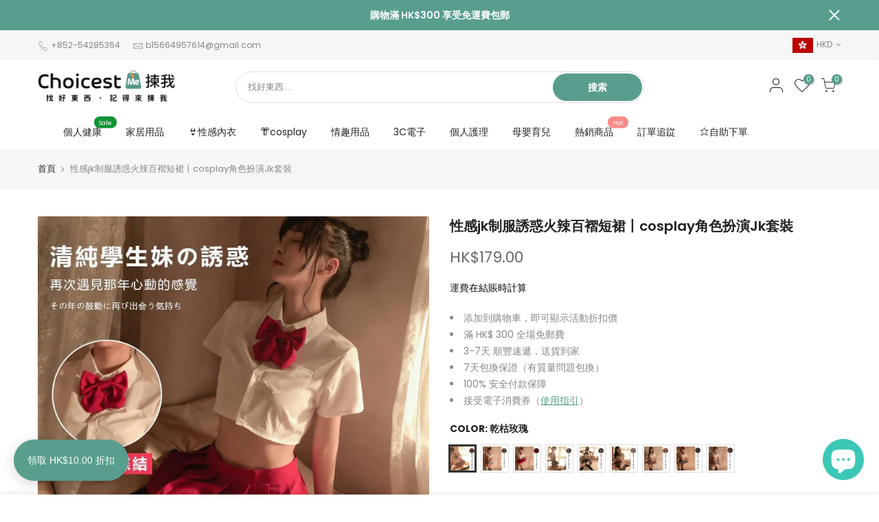

--- FILE ---
content_type: text/html; charset=utf-8
request_url: https://choicestme.com/zh-mo/products/jk%E5%88%B6%E6%9C%8D%E7%81%AB%E8%BE%A3%E7%99%BE%E8%A4%B6%E7%9F%AD%E8%A3%99
body_size: 48373
content:
<!doctype html>
<html class="no-js" lang="zh-TW">
<head>
  <!-- Global site tag (gtag.js) - Google Analytics -->
  <!-- Google Tag Manager -->
<script>(function(w,d,s,l,i){w[l]=w[l]||[];w[l].push({'gtm.start':
new Date().getTime(),event:'gtm.js'});var f=d.getElementsByTagName(s)[0],
j=d.createElement(s),dl=l!='dataLayer'?'&l='+l:'';j.async=true;j.src=
'https://www.googletagmanager.com/gtm.js?id='+i+dl;f.parentNode.insertBefore(j,f);
})(window,document,'script','dataLayer','GTM-59CCWTR');</script>
<!-- End Google Tag Manager -->
<script async src="https://www.googletagmanager.com/gtag/js?id=G-XBK45PRN08"></script>
<script>
  window.dataLayer = window.dataLayer || [];
  function gtag(){dataLayer.push(arguments);}
  gtag('js', new Date());

  gtag('config', 'G-XBK45PRN08');
</script>
  <!-- Global site tag (gtag.js) - Google Ads: 350354938 -->
<script async src="https://www.googletagmanager.com/gtag/js?id=AW-350354938"></script>
<script>
  window.dataLayer = window.dataLayer || [];
  function gtag(){dataLayer.push(arguments);}
  gtag('js', new Date());

  gtag('config', 'AW-350354938');
</script>

  <!-- Event snippet for Website sale conversion page -->
<script>
  gtag('event', 'conversion', {
      'send_to': 'AW-350354938/AgCFCOnK9eUCEPr7h6cB',
      'transaction_id':'<%= orderId %>', ''
  });
</script>
  
<link href="//choicestme.com/cdn/shop/t/30/assets/easy-hide-checkout.css?v=156450585751118892351627999640" rel="stylesheet" type="text/css" media="all" />
<!--Content in content_for_header -->
<!--LayoutHub-Embed--><link rel="stylesheet" type="text/css" href="data:text/css;base64," media="all">
<!--LH--><!--/LayoutHub-Embed--><!-- Added by AVADA SEO Suite -->
<script src="https://unpkg.com/axios/dist/axios.min.js" defer></script>
  <script src="https://ajax.googleapis.com/ajax/libs/jquery/3.5.1/jquery.min.js"></script>
  <script>
    const DBURL = "https://app.bitespeed.co/database";
    var indexOfwww = location.hostname.indexOf("www");
    var shopDomainStripped = (indexOfwww === -1 ? "." + location.hostname : location.hostname.substr(indexOfwww + 3));
    function getCookie(name) {
        var value = "; " + document.cookie;
        var parts = value.split("; " + name + "=");
        if (parts.length == 2) return parts.pop().split(";").shift();
    }
    function createRef(){
        let uuid = create_UUID();
        document.cookie = "refb="+uuid+";expires="+ new Date(new Date().setFullYear(new Date().getFullYear() + 10))+ ";domain=" + shopDomainStripped +"; path=/";
        return uuid;
    }
    function createSsid() {
        let uuid = create_UUID();
        document.cookie = "ssid="+uuid+ ";domain=" + shopDomainStripped +"; path=/";
        return uuid;
    }
    function create_UUID(){
        var dt = new Date().getTime();
        var uuid = 'xxxxxxxx-xxxx-4xxx-yxxx-xxxxxxxxxxxx'.replace(/[xy]/g, function(c) {
            var r = (dt + Math.random()*16)%16 | 0;
            dt = Math.floor(dt/16);
            return (c=='x' ? r :(r&0x3|0x8)).toString(16);
        });
      return uuid;
    };
    (function() {
        let refb = String(getCookie("refb"));
        let ssid = String(getCookie("ssid"));
        if(refb === null || refb === '' || refb === undefined || refb === "undefined") {
            var refbnew = createRef();
        }
        if(ssid === null || ssid === '' || ssid === undefined || ssid === "undefined") {
            var ssidnew = createSsid();
        }

    })();
  </script>

  <script>
    function lookForCart() {
      var myCookie = getCookie("cart");
      if (myCookie) {
		clearInterval(intervalId);
        if(!getCookie(`${myCookie}`)) {
        document.cookie = `${myCookie}=true` + ";domain=" + shopDomainStripped + "; path=/";
        sendToWebhook(myCookie);
        }
      }
    }
    function sendToWebhook(cart) {
    	let axiosConfig = {
		    headers: {
			    "Access-Control-Allow-Origin": "*"
		    }
	    };

    	let url = `${DBURL}/api/shopifyCustomer/create`;
        let refb = getCookie("refb");
        if(refb === null || refb === '' || refb === undefined || refb === "undefined") {
        }
        else {
	    var postData = {
    		  cartToken: cart,
		      id: String(refb),
		      shopifyShopDomain: 'choicestme.myshopify.com'
	    };
    	axios.post(url,postData, axiosConfig)
	      .then((res) => {

    	  })
	      .catch((err) => {
	      	console.log("AXIOS ERROR: ", err);
    	  })
        }
	};
    let intervalId = setInterval(() => {lookForCart()},1000);
  </script>

  <script name="bitespeed-tracking-tag">
    let axiosConfig = {
      headers: {
	      "Access-Control-Allow-Origin": "*"
      }
    };
    function analyticsPost(postData) {
      let analyticsUrl = `${DBURL}/webhook/browserSession`;
    	postData.shopifyShopDomain = 'choicestme.myshopify.com';
     	postData.ref = getCookie("refb");
      	postData.ssid= getCookie("ssid");
      	axios.post(analyticsUrl, postData, axiosConfig)
        	.then((res) => {
	        	return;
        	})
        	.catch((err) => {
        console.log("AXIOS ERROR: ", err);
        })
    }
(function(){
    var bitespeedLayer = {
        cartPollInterval: 2000
    }
    var config = {
        linker: {
            domains: ['shopify.com', 'rechargeapps.com', 'recurringcheckout.com', 'carthook.com', 'checkout.com']
        },
        anonymize_ip: true,
        allow_ad_personalization_signals: true,
        page_title: removePii(document.title),
        page_location: removePii(document.location.href)
    }
    var pageView = function() {
            
    };
    // delay page firing until the page is visible
    if (document.hidden === true) {
        var triggeredPageView = false;
        document.addEventListener('visibilitychange', function() {
            if (!document.hidden && !triggeredPageView) {
                pageView();
                triggeredPageView = true;
            }
        });
    } else {
        pageView()
    }
    var hasLocalStorage = (function() {
        try {
            localStorage.setItem('bitespeed_test_storage', 'test');
            localStorage.removeItem('bitespeed_test_storage');
            return true;
        } catch (ex) {
            return false;
        }
    })();
    bitespeedLayer.ecommerce = {
        'currencyCode' : 'HKD',
        'impressions' : []
    };
    
    
        var product = {"id":7779178479846,"title":"性感jk制服誘惑火辣百褶短裙丨cosplay角色扮演Jk套裝","handle":"jk制服火辣百褶短裙","description":"\u003cp\u003e\u003cimg src=\"https:\/\/cdn.shopifycdn.net\/s\/files\/1\/0563\/0473\/0262\/files\/jk_1_01.jpg?v=1652261486\" alt=\"\" data-mce-fragment=\"1\" data-mce-src=\"https:\/\/cdn.shopifycdn.net\/s\/files\/1\/0563\/0473\/0262\/files\/jk_1_01.jpg?v=1652261486\"\u003e\u003c\/p\u003e\n\u003cp\u003e\u003cimg alt=\"\" src=\"https:\/\/cdn.shopifycdn.net\/s\/files\/1\/0563\/0473\/0262\/files\/jk_1_02.jpg?v=1652261504\"\u003e\u003c\/p\u003e\n\u003cp\u003e\u003cimg alt=\"\" src=\"https:\/\/cdn.shopifycdn.net\/s\/files\/1\/0563\/0473\/0262\/files\/jk_1_03.jpg?v=1652261523\"\u003e\u003c\/p\u003e\n\u003cp\u003e\u003cimg alt=\"\" src=\"https:\/\/cdn.shopifycdn.net\/s\/files\/1\/0563\/0473\/0262\/files\/jk_1_04.jpg?v=1652261547\"\u003e\u003c\/p\u003e\n\u003cp\u003e\u003cimg alt=\"\" src=\"https:\/\/cdn.shopifycdn.net\/s\/files\/1\/0563\/0473\/0262\/files\/jk_2_01.jpg?v=1652261566\"\u003e\u003c\/p\u003e\n\u003cp\u003e\u003cimg alt=\"\" src=\"https:\/\/cdn.shopifycdn.net\/s\/files\/1\/0563\/0473\/0262\/files\/jk_2_02.jpg?v=1652261590\"\u003e\u003c\/p\u003e\n\u003cp\u003e\u003cimg alt=\"\" src=\"https:\/\/cdn.shopifycdn.net\/s\/files\/1\/0563\/0473\/0262\/files\/jk_2_03.jpg?v=1652261607\"\u003e\u003c\/p\u003e\n\u003cp\u003e\u003cimg alt=\"\" src=\"https:\/\/cdn.shopifycdn.net\/s\/files\/1\/0563\/0473\/0262\/files\/jk_2_04.jpg?v=1652261631\"\u003e\u003c\/p\u003e\n\u003cp\u003e\u003cimg alt=\"\" src=\"https:\/\/cdn.shopifycdn.net\/s\/files\/1\/0563\/0473\/0262\/files\/jk_3_01.jpg?v=1652261645\"\u003e\u003c\/p\u003e\n\u003cp\u003e\u003cimg alt=\"\" src=\"https:\/\/cdn.shopifycdn.net\/s\/files\/1\/0563\/0473\/0262\/files\/jk_3_02.jpg?v=1652261661\"\u003e\u003c\/p\u003e\n\u003cp\u003e\u003cimg alt=\"\" src=\"https:\/\/cdn.shopifycdn.net\/s\/files\/1\/0563\/0473\/0262\/files\/jk_3_03.jpg?v=1652261680\"\u003e\u003c\/p\u003e\n\u003cp\u003e\u003cimg alt=\"\" src=\"https:\/\/cdn.shopifycdn.net\/s\/files\/1\/0563\/0473\/0262\/files\/jk_3_04.jpg?v=1652261697\"\u003e\u003c\/p\u003e\n\u003ch3\u003e\n\u003cstrong\u003e產品參數\u003c\/strong\u003e\u003cbr\u003e\n\u003c\/h3\u003e\n\u003cul\u003e\n\u003cli\u003e角色扮演：學生服\u003c\/li\u003e\n\u003cli\u003e款式：制服裝\u003c\/li\u003e\n\u003cli\u003e款式細節：透視\u003c\/li\u003e\n\u003cli\u003e面料名稱：滌綸\u003c\/li\u003e\n\u003cli\u003e主面料成分：氨綸\u003c\/li\u003e\n\u003cli\u003e主面料成分的含量：88（%）\u003c\/li\u003e\n\u003cli\u003e顏色：紅色,藍色,黑色,紅色+學生襪,藍色+學生襪,黑色+學生襪\u003c\/li\u003e\n\u003cli\u003e尺碼：均碼\u003c\/li\u003e\n\u003c\/ul\u003e","published_at":"2022-05-11T17:49:55+08:00","created_at":"2022-05-11T17:35:09+08:00","vendor":"ChoicestMe 揀我","type":"","tags":[],"price":17900,"price_min":17900,"price_max":17900,"available":true,"price_varies":false,"compare_at_price":null,"compare_at_price_min":0,"compare_at_price_max":0,"compare_at_price_varies":false,"variants":[{"id":42900216709350,"title":"乾枯玫瑰","option1":"乾枯玫瑰","option2":null,"option3":null,"sku":"","requires_shipping":true,"taxable":true,"featured_image":{"id":37543649214694,"product_id":7779178479846,"position":16,"created_at":"2022-05-11T17:35:50+08:00","updated_at":"2025-02-27T20:44:03+08:00","alt":null,"width":800,"height":800,"src":"\/\/choicestme.com\/cdn\/shop\/products\/SKU_0024714c-33db-469a-a232-8d98a2a997ce.jpg?v=1740660243","variant_ids":[42900216709350]},"available":true,"name":"性感jk制服誘惑火辣百褶短裙丨cosplay角色扮演Jk套裝 - 乾枯玫瑰","public_title":"乾枯玫瑰","options":["乾枯玫瑰"],"price":17900,"weight":0,"compare_at_price":null,"inventory_management":"shopify","barcode":"","featured_media":{"alt":null,"id":30109424058598,"position":16,"preview_image":{"aspect_ratio":1.0,"height":800,"width":800,"src":"\/\/choicestme.com\/cdn\/shop\/products\/SKU_0024714c-33db-469a-a232-8d98a2a997ce.jpg?v=1740660243"}},"requires_selling_plan":false,"selling_plan_allocations":[]},{"id":42900216742118,"title":"灰色","option1":"灰色","option2":null,"option3":null,"sku":"","requires_shipping":true,"taxable":true,"featured_image":{"id":37543650984166,"product_id":7779178479846,"position":17,"created_at":"2022-05-11T17:36:09+08:00","updated_at":"2025-02-27T20:44:04+08:00","alt":null,"width":800,"height":800,"src":"\/\/choicestme.com\/cdn\/shop\/products\/SKU_0ad507f2-e849-4b79-bc49-f0e5dc0f5b15.jpg?v=1740660244","variant_ids":[42900216742118]},"available":true,"name":"性感jk制服誘惑火辣百褶短裙丨cosplay角色扮演Jk套裝 - 灰色","public_title":"灰色","options":["灰色"],"price":17900,"weight":0,"compare_at_price":null,"inventory_management":"shopify","barcode":"","featured_media":{"alt":null,"id":30109425828070,"position":17,"preview_image":{"aspect_ratio":1.0,"height":800,"width":800,"src":"\/\/choicestme.com\/cdn\/shop\/products\/SKU_0ad507f2-e849-4b79-bc49-f0e5dc0f5b15.jpg?v=1740660244"}},"requires_selling_plan":false,"selling_plan_allocations":[]},{"id":42900216774886,"title":"酒紅色","option1":"酒紅色","option2":null,"option3":null,"sku":"","requires_shipping":true,"taxable":true,"featured_image":{"id":37543652131046,"product_id":7779178479846,"position":18,"created_at":"2022-05-11T17:36:22+08:00","updated_at":"2025-02-27T20:44:05+08:00","alt":null,"width":800,"height":800,"src":"\/\/choicestme.com\/cdn\/shop\/products\/SKU_269f4147-79e3-48eb-8b9e-94554fd96d8a.jpg?v=1740660245","variant_ids":[42900216774886]},"available":true,"name":"性感jk制服誘惑火辣百褶短裙丨cosplay角色扮演Jk套裝 - 酒紅色","public_title":"酒紅色","options":["酒紅色"],"price":17900,"weight":0,"compare_at_price":null,"inventory_management":"shopify","barcode":"","featured_media":{"alt":null,"id":30109426974950,"position":18,"preview_image":{"aspect_ratio":1.0,"height":800,"width":800,"src":"\/\/choicestme.com\/cdn\/shop\/products\/SKU_269f4147-79e3-48eb-8b9e-94554fd96d8a.jpg?v=1740660245"}},"requires_selling_plan":false,"selling_plan_allocations":[]},{"id":42900216807654,"title":"來時櫻","option1":"來時櫻","option2":null,"option3":null,"sku":"","requires_shipping":true,"taxable":true,"featured_image":{"id":37543653408998,"product_id":7779178479846,"position":19,"created_at":"2022-05-11T17:36:40+08:00","updated_at":"2025-02-27T20:44:06+08:00","alt":null,"width":800,"height":800,"src":"\/\/choicestme.com\/cdn\/shop\/products\/SKU_22637f30-c3d7-4515-afaa-af9331dc9cd0.jpg?v=1740660246","variant_ids":[42900216807654]},"available":true,"name":"性感jk制服誘惑火辣百褶短裙丨cosplay角色扮演Jk套裝 - 來時櫻","public_title":"來時櫻","options":["來時櫻"],"price":17900,"weight":0,"compare_at_price":null,"inventory_management":"shopify","barcode":"","featured_media":{"alt":null,"id":30109428252902,"position":19,"preview_image":{"aspect_ratio":1.0,"height":800,"width":800,"src":"\/\/choicestme.com\/cdn\/shop\/products\/SKU_22637f30-c3d7-4515-afaa-af9331dc9cd0.jpg?v=1740660246"}},"requires_selling_plan":false,"selling_plan_allocations":[]},{"id":42900216840422,"title":"瀧島海","option1":"瀧島海","option2":null,"option3":null,"sku":"","requires_shipping":true,"taxable":true,"featured_image":{"id":37543655047398,"product_id":7779178479846,"position":20,"created_at":"2022-05-11T17:37:06+08:00","updated_at":"2025-02-27T20:44:07+08:00","alt":null,"width":800,"height":800,"src":"\/\/choicestme.com\/cdn\/shop\/products\/SKU_7abf61ae-9f63-400d-8c46-c4833dd75633.jpg?v=1740660247","variant_ids":[42900216840422]},"available":true,"name":"性感jk制服誘惑火辣百褶短裙丨cosplay角色扮演Jk套裝 - 瀧島海","public_title":"瀧島海","options":["瀧島海"],"price":17900,"weight":0,"compare_at_price":null,"inventory_management":"shopify","barcode":"","featured_media":{"alt":null,"id":30109429891302,"position":20,"preview_image":{"aspect_ratio":1.0,"height":800,"width":800,"src":"\/\/choicestme.com\/cdn\/shop\/products\/SKU_7abf61ae-9f63-400d-8c46-c4833dd75633.jpg?v=1740660247"}},"requires_selling_plan":false,"selling_plan_allocations":[]},{"id":42900216873190,"title":"灰色黃格","option1":"灰色黃格","option2":null,"option3":null,"sku":"","requires_shipping":true,"taxable":true,"featured_image":{"id":37543655899366,"product_id":7779178479846,"position":21,"created_at":"2022-05-11T17:37:21+08:00","updated_at":"2025-02-27T20:44:08+08:00","alt":null,"width":800,"height":800,"src":"\/\/choicestme.com\/cdn\/shop\/products\/SKU_5c79e575-8699-4f91-a829-930828451ed9.jpg?v=1740660248","variant_ids":[42900216873190]},"available":true,"name":"性感jk制服誘惑火辣百褶短裙丨cosplay角色扮演Jk套裝 - 灰色黃格","public_title":"灰色黃格","options":["灰色黃格"],"price":17900,"weight":0,"compare_at_price":null,"inventory_management":"shopify","barcode":"","featured_media":{"alt":null,"id":30109430776038,"position":21,"preview_image":{"aspect_ratio":1.0,"height":800,"width":800,"src":"\/\/choicestme.com\/cdn\/shop\/products\/SKU_5c79e575-8699-4f91-a829-930828451ed9.jpg?v=1740660248"}},"requires_selling_plan":false,"selling_plan_allocations":[]},{"id":42900216905958,"title":"樹莓紅茶","option1":"樹莓紅茶","option2":null,"option3":null,"sku":"","requires_shipping":true,"taxable":true,"featured_image":{"id":37543656259814,"product_id":7779178479846,"position":22,"created_at":"2022-05-11T17:37:35+08:00","updated_at":"2025-02-27T20:44:09+08:00","alt":null,"width":800,"height":800,"src":"\/\/choicestme.com\/cdn\/shop\/products\/SKU_f28bd499-3907-4c6c-b0d0-663d93ec18d9.jpg?v=1740660249","variant_ids":[42900216905958]},"available":true,"name":"性感jk制服誘惑火辣百褶短裙丨cosplay角色扮演Jk套裝 - 樹莓紅茶","public_title":"樹莓紅茶","options":["樹莓紅茶"],"price":17900,"weight":0,"compare_at_price":null,"inventory_management":"shopify","barcode":"","featured_media":{"alt":null,"id":30109431169254,"position":22,"preview_image":{"aspect_ratio":1.0,"height":800,"width":800,"src":"\/\/choicestme.com\/cdn\/shop\/products\/SKU_f28bd499-3907-4c6c-b0d0-663d93ec18d9.jpg?v=1740660249"}},"requires_selling_plan":false,"selling_plan_allocations":[]},{"id":42900216938726,"title":"甜心風暴","option1":"甜心風暴","option2":null,"option3":null,"sku":"","requires_shipping":true,"taxable":true,"featured_image":{"id":37543656915174,"product_id":7779178479846,"position":23,"created_at":"2022-05-11T17:37:48+08:00","updated_at":"2025-02-27T20:44:10+08:00","alt":null,"width":800,"height":800,"src":"\/\/choicestme.com\/cdn\/shop\/products\/SKU_80a8bce9-6c54-41ae-be54-85aebb6d9701.jpg?v=1740660250","variant_ids":[42900216938726]},"available":true,"name":"性感jk制服誘惑火辣百褶短裙丨cosplay角色扮演Jk套裝 - 甜心風暴","public_title":"甜心風暴","options":["甜心風暴"],"price":17900,"weight":0,"compare_at_price":null,"inventory_management":"shopify","barcode":"","featured_media":{"alt":null,"id":30109431824614,"position":23,"preview_image":{"aspect_ratio":1.0,"height":800,"width":800,"src":"\/\/choicestme.com\/cdn\/shop\/products\/SKU_80a8bce9-6c54-41ae-be54-85aebb6d9701.jpg?v=1740660250"}},"requires_selling_plan":false,"selling_plan_allocations":[]},{"id":42900216971494,"title":"鬱金黑粉","option1":"鬱金黑粉","option2":null,"option3":null,"sku":"","requires_shipping":true,"taxable":true,"featured_image":{"id":37543657308390,"product_id":7779178479846,"position":24,"created_at":"2022-05-11T17:38:02+08:00","updated_at":"2025-02-27T20:44:11+08:00","alt":null,"width":800,"height":800,"src":"\/\/choicestme.com\/cdn\/shop\/products\/SKU_8185eb2c-204d-4b80-9e2f-537eacdf9dd0.jpg?v=1740660251","variant_ids":[42900216971494]},"available":true,"name":"性感jk制服誘惑火辣百褶短裙丨cosplay角色扮演Jk套裝 - 鬱金黑粉","public_title":"鬱金黑粉","options":["鬱金黑粉"],"price":17900,"weight":0,"compare_at_price":null,"inventory_management":"shopify","barcode":"","featured_media":{"alt":null,"id":30109432217830,"position":24,"preview_image":{"aspect_ratio":1.0,"height":800,"width":800,"src":"\/\/choicestme.com\/cdn\/shop\/products\/SKU_8185eb2c-204d-4b80-9e2f-537eacdf9dd0.jpg?v=1740660251"}},"requires_selling_plan":false,"selling_plan_allocations":[]}],"images":["\/\/choicestme.com\/cdn\/shop\/products\/jk.jpg?v=1740660227","\/\/choicestme.com\/cdn\/shop\/products\/jk_1.jpg?v=1740660228","\/\/choicestme.com\/cdn\/shop\/products\/jk_2.jpg?v=1740660230","\/\/choicestme.com\/cdn\/shop\/products\/jk_3.jpg?v=1740660230","\/\/choicestme.com\/cdn\/shop\/products\/jk_4.jpg?v=1740660231","\/\/choicestme.com\/cdn\/shop\/products\/jk_5.jpg?v=1740660233","\/\/choicestme.com\/cdn\/shop\/products\/jk_6.jpg?v=1740660234","\/\/choicestme.com\/cdn\/shop\/products\/jk_7.jpg?v=1740660235","\/\/choicestme.com\/cdn\/shop\/products\/jk_8.jpg?v=1740660236","\/\/choicestme.com\/cdn\/shop\/products\/jk_9.jpg?v=1740660237","\/\/choicestme.com\/cdn\/shop\/products\/jk_10.jpg?v=1740660237","\/\/choicestme.com\/cdn\/shop\/products\/jk_11.jpg?v=1740660239","\/\/choicestme.com\/cdn\/shop\/products\/jk_12.jpg?v=1740660240","\/\/choicestme.com\/cdn\/shop\/products\/jk_13.jpg?v=1740660241","\/\/choicestme.com\/cdn\/shop\/products\/jk_14.jpg?v=1740660242","\/\/choicestme.com\/cdn\/shop\/products\/SKU_0024714c-33db-469a-a232-8d98a2a997ce.jpg?v=1740660243","\/\/choicestme.com\/cdn\/shop\/products\/SKU_0ad507f2-e849-4b79-bc49-f0e5dc0f5b15.jpg?v=1740660244","\/\/choicestme.com\/cdn\/shop\/products\/SKU_269f4147-79e3-48eb-8b9e-94554fd96d8a.jpg?v=1740660245","\/\/choicestme.com\/cdn\/shop\/products\/SKU_22637f30-c3d7-4515-afaa-af9331dc9cd0.jpg?v=1740660246","\/\/choicestme.com\/cdn\/shop\/products\/SKU_7abf61ae-9f63-400d-8c46-c4833dd75633.jpg?v=1740660247","\/\/choicestme.com\/cdn\/shop\/products\/SKU_5c79e575-8699-4f91-a829-930828451ed9.jpg?v=1740660248","\/\/choicestme.com\/cdn\/shop\/products\/SKU_f28bd499-3907-4c6c-b0d0-663d93ec18d9.jpg?v=1740660249","\/\/choicestme.com\/cdn\/shop\/products\/SKU_80a8bce9-6c54-41ae-be54-85aebb6d9701.jpg?v=1740660250","\/\/choicestme.com\/cdn\/shop\/products\/SKU_8185eb2c-204d-4b80-9e2f-537eacdf9dd0.jpg?v=1740660251"],"featured_image":"\/\/choicestme.com\/cdn\/shop\/products\/jk.jpg?v=1740660227","options":["color"],"media":[{"alt":null,"id":30109420126438,"position":1,"preview_image":{"aspect_ratio":1.0,"height":800,"width":800,"src":"\/\/choicestme.com\/cdn\/shop\/products\/jk.jpg?v=1740660227"},"aspect_ratio":1.0,"height":800,"media_type":"image","src":"\/\/choicestme.com\/cdn\/shop\/products\/jk.jpg?v=1740660227","width":800},{"alt":null,"id":30109420159206,"position":2,"preview_image":{"aspect_ratio":1.0,"height":800,"width":800,"src":"\/\/choicestme.com\/cdn\/shop\/products\/jk_1.jpg?v=1740660228"},"aspect_ratio":1.0,"height":800,"media_type":"image","src":"\/\/choicestme.com\/cdn\/shop\/products\/jk_1.jpg?v=1740660228","width":800},{"alt":null,"id":30109420191974,"position":3,"preview_image":{"aspect_ratio":1.0,"height":800,"width":800,"src":"\/\/choicestme.com\/cdn\/shop\/products\/jk_2.jpg?v=1740660230"},"aspect_ratio":1.0,"height":800,"media_type":"image","src":"\/\/choicestme.com\/cdn\/shop\/products\/jk_2.jpg?v=1740660230","width":800},{"alt":null,"id":30109420224742,"position":4,"preview_image":{"aspect_ratio":1.0,"height":800,"width":800,"src":"\/\/choicestme.com\/cdn\/shop\/products\/jk_3.jpg?v=1740660230"},"aspect_ratio":1.0,"height":800,"media_type":"image","src":"\/\/choicestme.com\/cdn\/shop\/products\/jk_3.jpg?v=1740660230","width":800},{"alt":null,"id":30109420257510,"position":5,"preview_image":{"aspect_ratio":1.0,"height":800,"width":800,"src":"\/\/choicestme.com\/cdn\/shop\/products\/jk_4.jpg?v=1740660231"},"aspect_ratio":1.0,"height":800,"media_type":"image","src":"\/\/choicestme.com\/cdn\/shop\/products\/jk_4.jpg?v=1740660231","width":800},{"alt":null,"id":30109420290278,"position":6,"preview_image":{"aspect_ratio":1.0,"height":800,"width":800,"src":"\/\/choicestme.com\/cdn\/shop\/products\/jk_5.jpg?v=1740660233"},"aspect_ratio":1.0,"height":800,"media_type":"image","src":"\/\/choicestme.com\/cdn\/shop\/products\/jk_5.jpg?v=1740660233","width":800},{"alt":null,"id":30109420323046,"position":7,"preview_image":{"aspect_ratio":1.0,"height":800,"width":800,"src":"\/\/choicestme.com\/cdn\/shop\/products\/jk_6.jpg?v=1740660234"},"aspect_ratio":1.0,"height":800,"media_type":"image","src":"\/\/choicestme.com\/cdn\/shop\/products\/jk_6.jpg?v=1740660234","width":800},{"alt":null,"id":30109420355814,"position":8,"preview_image":{"aspect_ratio":1.0,"height":800,"width":800,"src":"\/\/choicestme.com\/cdn\/shop\/products\/jk_7.jpg?v=1740660235"},"aspect_ratio":1.0,"height":800,"media_type":"image","src":"\/\/choicestme.com\/cdn\/shop\/products\/jk_7.jpg?v=1740660235","width":800},{"alt":null,"id":30109420388582,"position":9,"preview_image":{"aspect_ratio":1.0,"height":800,"width":800,"src":"\/\/choicestme.com\/cdn\/shop\/products\/jk_8.jpg?v=1740660236"},"aspect_ratio":1.0,"height":800,"media_type":"image","src":"\/\/choicestme.com\/cdn\/shop\/products\/jk_8.jpg?v=1740660236","width":800},{"alt":null,"id":30109420421350,"position":10,"preview_image":{"aspect_ratio":1.0,"height":800,"width":800,"src":"\/\/choicestme.com\/cdn\/shop\/products\/jk_9.jpg?v=1740660237"},"aspect_ratio":1.0,"height":800,"media_type":"image","src":"\/\/choicestme.com\/cdn\/shop\/products\/jk_9.jpg?v=1740660237","width":800},{"alt":null,"id":30109420454118,"position":11,"preview_image":{"aspect_ratio":1.0,"height":800,"width":800,"src":"\/\/choicestme.com\/cdn\/shop\/products\/jk_10.jpg?v=1740660237"},"aspect_ratio":1.0,"height":800,"media_type":"image","src":"\/\/choicestme.com\/cdn\/shop\/products\/jk_10.jpg?v=1740660237","width":800},{"alt":null,"id":30109420486886,"position":12,"preview_image":{"aspect_ratio":1.0,"height":800,"width":800,"src":"\/\/choicestme.com\/cdn\/shop\/products\/jk_11.jpg?v=1740660239"},"aspect_ratio":1.0,"height":800,"media_type":"image","src":"\/\/choicestme.com\/cdn\/shop\/products\/jk_11.jpg?v=1740660239","width":800},{"alt":null,"id":30109420519654,"position":13,"preview_image":{"aspect_ratio":1.0,"height":800,"width":800,"src":"\/\/choicestme.com\/cdn\/shop\/products\/jk_12.jpg?v=1740660240"},"aspect_ratio":1.0,"height":800,"media_type":"image","src":"\/\/choicestme.com\/cdn\/shop\/products\/jk_12.jpg?v=1740660240","width":800},{"alt":null,"id":30109420552422,"position":14,"preview_image":{"aspect_ratio":1.0,"height":800,"width":800,"src":"\/\/choicestme.com\/cdn\/shop\/products\/jk_13.jpg?v=1740660241"},"aspect_ratio":1.0,"height":800,"media_type":"image","src":"\/\/choicestme.com\/cdn\/shop\/products\/jk_13.jpg?v=1740660241","width":800},{"alt":null,"id":30109420585190,"position":15,"preview_image":{"aspect_ratio":1.0,"height":800,"width":800,"src":"\/\/choicestme.com\/cdn\/shop\/products\/jk_14.jpg?v=1740660242"},"aspect_ratio":1.0,"height":800,"media_type":"image","src":"\/\/choicestme.com\/cdn\/shop\/products\/jk_14.jpg?v=1740660242","width":800},{"alt":null,"id":30109424058598,"position":16,"preview_image":{"aspect_ratio":1.0,"height":800,"width":800,"src":"\/\/choicestme.com\/cdn\/shop\/products\/SKU_0024714c-33db-469a-a232-8d98a2a997ce.jpg?v=1740660243"},"aspect_ratio":1.0,"height":800,"media_type":"image","src":"\/\/choicestme.com\/cdn\/shop\/products\/SKU_0024714c-33db-469a-a232-8d98a2a997ce.jpg?v=1740660243","width":800},{"alt":null,"id":30109425828070,"position":17,"preview_image":{"aspect_ratio":1.0,"height":800,"width":800,"src":"\/\/choicestme.com\/cdn\/shop\/products\/SKU_0ad507f2-e849-4b79-bc49-f0e5dc0f5b15.jpg?v=1740660244"},"aspect_ratio":1.0,"height":800,"media_type":"image","src":"\/\/choicestme.com\/cdn\/shop\/products\/SKU_0ad507f2-e849-4b79-bc49-f0e5dc0f5b15.jpg?v=1740660244","width":800},{"alt":null,"id":30109426974950,"position":18,"preview_image":{"aspect_ratio":1.0,"height":800,"width":800,"src":"\/\/choicestme.com\/cdn\/shop\/products\/SKU_269f4147-79e3-48eb-8b9e-94554fd96d8a.jpg?v=1740660245"},"aspect_ratio":1.0,"height":800,"media_type":"image","src":"\/\/choicestme.com\/cdn\/shop\/products\/SKU_269f4147-79e3-48eb-8b9e-94554fd96d8a.jpg?v=1740660245","width":800},{"alt":null,"id":30109428252902,"position":19,"preview_image":{"aspect_ratio":1.0,"height":800,"width":800,"src":"\/\/choicestme.com\/cdn\/shop\/products\/SKU_22637f30-c3d7-4515-afaa-af9331dc9cd0.jpg?v=1740660246"},"aspect_ratio":1.0,"height":800,"media_type":"image","src":"\/\/choicestme.com\/cdn\/shop\/products\/SKU_22637f30-c3d7-4515-afaa-af9331dc9cd0.jpg?v=1740660246","width":800},{"alt":null,"id":30109429891302,"position":20,"preview_image":{"aspect_ratio":1.0,"height":800,"width":800,"src":"\/\/choicestme.com\/cdn\/shop\/products\/SKU_7abf61ae-9f63-400d-8c46-c4833dd75633.jpg?v=1740660247"},"aspect_ratio":1.0,"height":800,"media_type":"image","src":"\/\/choicestme.com\/cdn\/shop\/products\/SKU_7abf61ae-9f63-400d-8c46-c4833dd75633.jpg?v=1740660247","width":800},{"alt":null,"id":30109430776038,"position":21,"preview_image":{"aspect_ratio":1.0,"height":800,"width":800,"src":"\/\/choicestme.com\/cdn\/shop\/products\/SKU_5c79e575-8699-4f91-a829-930828451ed9.jpg?v=1740660248"},"aspect_ratio":1.0,"height":800,"media_type":"image","src":"\/\/choicestme.com\/cdn\/shop\/products\/SKU_5c79e575-8699-4f91-a829-930828451ed9.jpg?v=1740660248","width":800},{"alt":null,"id":30109431169254,"position":22,"preview_image":{"aspect_ratio":1.0,"height":800,"width":800,"src":"\/\/choicestme.com\/cdn\/shop\/products\/SKU_f28bd499-3907-4c6c-b0d0-663d93ec18d9.jpg?v=1740660249"},"aspect_ratio":1.0,"height":800,"media_type":"image","src":"\/\/choicestme.com\/cdn\/shop\/products\/SKU_f28bd499-3907-4c6c-b0d0-663d93ec18d9.jpg?v=1740660249","width":800},{"alt":null,"id":30109431824614,"position":23,"preview_image":{"aspect_ratio":1.0,"height":800,"width":800,"src":"\/\/choicestme.com\/cdn\/shop\/products\/SKU_80a8bce9-6c54-41ae-be54-85aebb6d9701.jpg?v=1740660250"},"aspect_ratio":1.0,"height":800,"media_type":"image","src":"\/\/choicestme.com\/cdn\/shop\/products\/SKU_80a8bce9-6c54-41ae-be54-85aebb6d9701.jpg?v=1740660250","width":800},{"alt":null,"id":30109432217830,"position":24,"preview_image":{"aspect_ratio":1.0,"height":800,"width":800,"src":"\/\/choicestme.com\/cdn\/shop\/products\/SKU_8185eb2c-204d-4b80-9e2f-537eacdf9dd0.jpg?v=1740660251"},"aspect_ratio":1.0,"height":800,"media_type":"image","src":"\/\/choicestme.com\/cdn\/shop\/products\/SKU_8185eb2c-204d-4b80-9e2f-537eacdf9dd0.jpg?v=1740660251","width":800}],"requires_selling_plan":false,"selling_plan_groups":[],"content":"\u003cp\u003e\u003cimg src=\"https:\/\/cdn.shopifycdn.net\/s\/files\/1\/0563\/0473\/0262\/files\/jk_1_01.jpg?v=1652261486\" alt=\"\" data-mce-fragment=\"1\" data-mce-src=\"https:\/\/cdn.shopifycdn.net\/s\/files\/1\/0563\/0473\/0262\/files\/jk_1_01.jpg?v=1652261486\"\u003e\u003c\/p\u003e\n\u003cp\u003e\u003cimg alt=\"\" src=\"https:\/\/cdn.shopifycdn.net\/s\/files\/1\/0563\/0473\/0262\/files\/jk_1_02.jpg?v=1652261504\"\u003e\u003c\/p\u003e\n\u003cp\u003e\u003cimg alt=\"\" src=\"https:\/\/cdn.shopifycdn.net\/s\/files\/1\/0563\/0473\/0262\/files\/jk_1_03.jpg?v=1652261523\"\u003e\u003c\/p\u003e\n\u003cp\u003e\u003cimg alt=\"\" src=\"https:\/\/cdn.shopifycdn.net\/s\/files\/1\/0563\/0473\/0262\/files\/jk_1_04.jpg?v=1652261547\"\u003e\u003c\/p\u003e\n\u003cp\u003e\u003cimg alt=\"\" src=\"https:\/\/cdn.shopifycdn.net\/s\/files\/1\/0563\/0473\/0262\/files\/jk_2_01.jpg?v=1652261566\"\u003e\u003c\/p\u003e\n\u003cp\u003e\u003cimg alt=\"\" src=\"https:\/\/cdn.shopifycdn.net\/s\/files\/1\/0563\/0473\/0262\/files\/jk_2_02.jpg?v=1652261590\"\u003e\u003c\/p\u003e\n\u003cp\u003e\u003cimg alt=\"\" src=\"https:\/\/cdn.shopifycdn.net\/s\/files\/1\/0563\/0473\/0262\/files\/jk_2_03.jpg?v=1652261607\"\u003e\u003c\/p\u003e\n\u003cp\u003e\u003cimg alt=\"\" src=\"https:\/\/cdn.shopifycdn.net\/s\/files\/1\/0563\/0473\/0262\/files\/jk_2_04.jpg?v=1652261631\"\u003e\u003c\/p\u003e\n\u003cp\u003e\u003cimg alt=\"\" src=\"https:\/\/cdn.shopifycdn.net\/s\/files\/1\/0563\/0473\/0262\/files\/jk_3_01.jpg?v=1652261645\"\u003e\u003c\/p\u003e\n\u003cp\u003e\u003cimg alt=\"\" src=\"https:\/\/cdn.shopifycdn.net\/s\/files\/1\/0563\/0473\/0262\/files\/jk_3_02.jpg?v=1652261661\"\u003e\u003c\/p\u003e\n\u003cp\u003e\u003cimg alt=\"\" src=\"https:\/\/cdn.shopifycdn.net\/s\/files\/1\/0563\/0473\/0262\/files\/jk_3_03.jpg?v=1652261680\"\u003e\u003c\/p\u003e\n\u003cp\u003e\u003cimg alt=\"\" src=\"https:\/\/cdn.shopifycdn.net\/s\/files\/1\/0563\/0473\/0262\/files\/jk_3_04.jpg?v=1652261697\"\u003e\u003c\/p\u003e\n\u003ch3\u003e\n\u003cstrong\u003e產品參數\u003c\/strong\u003e\u003cbr\u003e\n\u003c\/h3\u003e\n\u003cul\u003e\n\u003cli\u003e角色扮演：學生服\u003c\/li\u003e\n\u003cli\u003e款式：制服裝\u003c\/li\u003e\n\u003cli\u003e款式細節：透視\u003c\/li\u003e\n\u003cli\u003e面料名稱：滌綸\u003c\/li\u003e\n\u003cli\u003e主面料成分：氨綸\u003c\/li\u003e\n\u003cli\u003e主面料成分的含量：88（%）\u003c\/li\u003e\n\u003cli\u003e顏色：紅色,藍色,黑色,紅色+學生襪,藍色+學生襪,黑色+學生襪\u003c\/li\u003e\n\u003cli\u003e尺碼：均碼\u003c\/li\u003e\n\u003c\/ul\u003e"};
        if (product && !product.error) {
            bitespeedLayer.ecommerce.detail = {products: []}
            bitespeedLayer.ecommerce.detail.products.push({
                id: product.id,
                name: product.title,
                price: (product.price/100).toFixed(0),
                brand: product.vendor,
                category: product.type,
                variants: product.variants.map(function(variant) { return { id: variant.id, sku : variant.sku } }),
                quantity: 1,
                handle: product.handle
            });
        }
    
    bitespeedLayer.ecommerce.impressions = getUniqueProducts(bitespeedLayer.ecommerce.impressions);
    function getUniqueProducts(array){
        var u = {}, a = [];
        for(var i = 0, l = array.length; i < l; ++i){
            if(u.hasOwnProperty(array[i].id)) {
                continue;
            }
            a.push(array[i]);
            u[array[i].id] = 1;
        }
        return a;
    };
    var loadScript = function(url, callback){
        var script = document.createElement("script")
        script.type = "text/javascript";
        if (script.readyState){  /* IE */
            script.onreadystatechange = function(){
                if (script.readyState == "loaded" ||
                        script.readyState == "complete"){
                    script.onreadystatechange = null;
                    callback();
                }
            };
        } else {  /* Others */
            script.onload = function(){
                callback();
            };
        }
        script.src = url;
        document.getElementsByTagName("head")[0].appendChild(script);
    }
var ldTracker = function(jQuery){
    jQuery(document).ready(function(){
        if(bitespeedLayer && bitespeedLayer.ecommerce){
            /* run list, product, and clientID scripts everywhere */
            listViewScript();
            productPageScript();
        }
    })
    function listViewScript(){
        if (!bitespeedLayer.ecommerce.impressions || !bitespeedLayer.ecommerce.impressions.length) return;
        window.setTimeout(function(){
            var postData = {
            "at" : new Date(),
            "type" : "productListViewed",
              "event" : {
                    list_id: bitespeedLayer.ecommerce.impressions[0].list,
                    products: bitespeedLayer.ecommerce.impressions
              }
                };
                analyticsPost(postData);
        },500) /* wait for pageview to fire first */
        /* product list clicks */
        jQuery('a')
            .filter(function(){ return this.href.indexOf('/products') !== -1}) /* only add event to products */
            .click(function(ev){
                ev.preventDefault();
                var self = this;
                var clickedProductDetails = bitespeedLayer.ecommerce.impressions.filter(function(product){
                    var linkSplit = self.href.split('/products/')
                    var productLink = linkSplit && linkSplit[1]
                    return productLink == product.handle
                })[0];
                if (clickedProductDetails) {
                    /* only wait 1 second before redirecting */
                    self.timeout = window.setTimeout(function(){
                        document.location = self.href;
                    },1500)
                    if(hasLocalStorage)
                        localStorage.list = location.pathname;
                    clickedProductDetails.list_name = location.pathname
                        clickedProductDetails.list_id = location.pathname
                        var postData = {
                              "at" : new Date(),
                           "type" : "productClicked",
              "event" : clickedProductDetails
                        }
                analyticsPost(postData);
                }
                else document.location = self.href;
            })
    }
    async function productPageScript(){
        var product = bitespeedLayer.ecommerce.detail
            && bitespeedLayer.ecommerce.detail.products
            && bitespeedLayer.ecommerce.detail.products[0]
        if (product) {
            if(hasLocalStorage) product.list_name = localStorage.list
                if(hasLocalStorage) product.list_id = localStorage.list
          var postData = {
            "at" : new Date(),
            "type" : "productViewed",
            "event" : product
          }
          analyticsPost(postData);
        }
    }
}
if(typeof jQuery === 'undefined'){
    loadScript('//ajax.googleapis.com/ajax/libs/jquery/1.9.1/jquery.min.js', function(){
        jQuery191 = jQuery.noConflict(true);
        ldTracker(jQuery191);
        });
    } else {
        ldTracker(jQuery);
    }
    function removePii(string) {
        var piiRegex = {
            "email": /[s&amp;/,=]([a-zA-Z0-9_.+-]+(@|%40)[a-zA-Z0-9-]+.[a-zA-Z0-9-.]+)($|[s&amp;/,])/,
            "postcode": /[s&amp;/,=]([A-Z]{1,2}[0-9][0-9A-Z]?(s|%20)[0-9][A-Z]{2})($|[s&amp;/,])/,
        };
        var dlRemoved = string;
        for (key in piiRegex) {
            dlRemoved = dlRemoved.replace(piiRegex[key], 'REMOVED');
        }
        return dlRemoved;
    }
})()
</script>

<!-- /Added by AVADA SEO Suite -->

<meta name="google-site-verification" content="KX4butHxOQAp2KUOWqsxey5WC38ntYkTi1hhC5erPYM" /><!-- <bablic_snippet> --><script src="//d.bablic.com/snippet/608d099e790e9f000119687a.js?version=4.0"></script><!-- </bablic_snippet> -->
  <meta charset="utf-8">
  <meta name="viewport" content="width=device-width, initial-scale=1, shrink-to-fit=no, user-scalable=no">
  <meta name="theme-color" content="#589d8e">
  <meta name="format-detection" content="telephone=no">
  <link rel="canonical" href="https://choicestme.com/zh-mo/products/jk%e5%88%b6%e6%9c%8d%e7%81%ab%e8%be%a3%e7%99%be%e8%a4%b6%e7%9f%ad%e8%a3%99">
  <link rel="preconnect" href="//fonts.shopifycdn.com/" crossorigin>
  <link rel="preconnect" href="//cdn.shopify.com/" crossorigin>
  <link rel="preconnect" href="//v.shopify.com/" crossorigin>
  <link rel="dns-prefetch" href="//choicestme.com" crossorigin>
  <link rel="dns-prefetch" href="//choicestme.myshopify.com" crossorigin>
  <link rel="dns-prefetch" href="//cdn.shopify.com" crossorigin>
  <link rel="dns-prefetch" href="//v.shopify.com" crossorigin>
  <link rel="dns-prefetch" href="//fonts.shopifycdn.com" crossorigin>
  <link rel="dns-prefetch" href="//fonts.googleapis.com" crossorigin>
  <link rel="dns-prefetch" href="//kit-pro.fontawesome.com" crossorigin>
  <link rel="preload" as="style" href="//choicestme.com/cdn/shop/t/30/assets/pre_theme.min.css?v=25118908669660462231621411021">
  <link rel="preload" as="style" href="//choicestme.com/cdn/shop/t/30/assets/theme.scss.css?v=155459064202210395371649386725"><title>性感jk制服誘惑火辣百褶短裙丨cosplay角色扮演Jk套裝 &ndash; ChoicestMe 揀我</title><meta name="description" content="產品參數 角色扮演：學生服 款式：制服裝 款式細節：透視 面料名稱：滌綸 主面料成分：氨綸 主面料成分的含量：88（%） 顏色：紅色,藍色,黑色,紅色+學生襪,藍色+學生襪,黑色+學生襪 尺碼：均碼"><link rel="shortcut icon" type="image/png" href="//choicestme.com/cdn/shop/files/ChoicestMe_icon_d2466417-7a78-4c50-b658-d476863d92e4_32x.png?v=1621595368"><link rel="apple-touch-icon-precomposed" type="image/png" sizes="152x152" href="//choicestme.com/cdn/shop/files/ChoicestMe_icon_d2466417-7a78-4c50-b658-d476863d92e4_152x.png?v=1621595368"><!-- social-meta-tags.liquid --><meta name="keywords" content="性感jk制服誘惑火辣百褶短裙丨cosplay角色扮演Jk套裝,ChoicestMe 揀我,choicestme.com"/><meta name="author" content="ChoicestMe.com"><meta property="og:site_name" content="ChoicestMe 揀我">
<meta property="og:url" content="https://choicestme.com/zh-mo/products/jk%e5%88%b6%e6%9c%8d%e7%81%ab%e8%be%a3%e7%99%be%e8%a4%b6%e7%9f%ad%e8%a3%99">
<meta property="og:title" content="性感jk制服誘惑火辣百褶短裙丨cosplay角色扮演Jk套裝">
<meta property="og:type" content="og:product">
<meta property="og:description" content="產品參數 角色扮演：學生服 款式：制服裝 款式細節：透視 面料名稱：滌綸 主面料成分：氨綸 主面料成分的含量：88（%） 顏色：紅色,藍色,黑色,紅色+學生襪,藍色+學生襪,黑色+學生襪 尺碼：均碼"><meta property="product:price:amount" content="179.00">
  <meta property="product:price:amount" content="HKD"><meta property="og:image" content="http://choicestme.com/cdn/shop/products/jk_1200x1200.jpg?v=1740660227"><meta property="og:image" content="http://choicestme.com/cdn/shop/products/jk_1_1200x1200.jpg?v=1740660228"><meta property="og:image" content="http://choicestme.com/cdn/shop/products/jk_2_1200x1200.jpg?v=1740660230"><meta property="og:image:secure_url" content="https://choicestme.com/cdn/shop/products/jk_1200x1200.jpg?v=1740660227"><meta property="og:image:secure_url" content="https://choicestme.com/cdn/shop/products/jk_1_1200x1200.jpg?v=1740660228"><meta property="og:image:secure_url" content="https://choicestme.com/cdn/shop/products/jk_2_1200x1200.jpg?v=1740660230"><meta name="twitter:card" content="summary_large_image">
<meta name="twitter:title" content="性感jk制服誘惑火辣百褶短裙丨cosplay角色扮演Jk套裝">
<meta name="twitter:description" content="產品參數 角色扮演：學生服 款式：制服裝 款式細節：透視 面料名稱：滌綸 主面料成分：氨綸 主面料成分的含量：88（%） 顏色：紅色,藍色,黑色,紅色+學生襪,藍色+學生襪,黑色+學生襪 尺碼：均碼">
<link href="//choicestme.com/cdn/shop/t/30/assets/pre_theme.min.css?v=25118908669660462231621411021" rel="stylesheet" type="text/css" media="all" /><link rel="preload" as="script" href="//choicestme.com/cdn/shop/t/30/assets/lazysizes.min.js?v=22238013326549281811621411003">
<link rel="preload" as="script" href="//choicestme.com/cdn/shop/t/30/assets/nt_vendor.min.js?v=110161609335105583331621411016">
<link rel="preload" href="//choicestme.com/cdn/shop/t/30/assets/style.min.css?v=43553576577733786981621411037" as="style" onload="this.onload=null;this.rel='stylesheet'">
<link href="//choicestme.com/cdn/shop/t/30/assets/theme.scss.css?v=155459064202210395371649386725" rel="stylesheet" type="text/css" media="all" />
<link id="sett_clt4" rel="preload" href="//choicestme.com/cdn/shop/t/30/assets/sett_cl.css?v=91452595713105690141621411031" as="style" onload="this.onload=null;this.rel='stylesheet'"><link rel="preload" href="//choicestme.com/cdn/shop/t/30/assets/line-awesome.min.css?v=36930450349382045261621411005" as="style" onload="this.onload=null;this.rel='stylesheet'">
<script id="js_lzt4" src="//choicestme.com/cdn/shop/t/30/assets/lazysizes.min.js?v=22238013326549281811621411003" defer="defer"></script>
<script>document.documentElement.className = document.documentElement.className.replace('no-js', 'yes-js');const t_name = "product", t_cartCount = 0,ThemeIdT4 = 'true', t_shop_currency = "HKD", t_moneyFormat = "\u003cspan class=money\u003eHK${{amount}}\u003c\/span\u003e", t_cart_url = "\/zh-mo\/cart", pr_re_url = "\/zh-mo\/recommendations\/products"; if (performance.navigation.type === 2) {location.reload(true);}</script>
<script src="//choicestme.com/cdn/shop/t/30/assets/nt_vendor.min.js?v=110161609335105583331621411016" defer="defer" id="js_ntt4"
  data-theme='//choicestme.com/cdn/shop/t/30/assets/nt_theme.min.js?v=92959652055706675661621411014'
  data-stt='//choicestme.com/cdn/shop/t/30/assets/nt_settings.js?v=85802715318402544051649386725'
  data-cat='//choicestme.com/cdn/shop/t/30/assets/cat.min.js?v=72989101236337469481621410975' 
  data-sw='//choicestme.com/cdn/shop/t/30/assets/swatch.min.js?v=128498681075304466431621411039'
  data-prjs='//choicestme.com/cdn/shop/t/30/assets/produc.min.js?v=96869784618906595261621411022' 
  data-mail='//choicestme.com/cdn/shop/t/30/assets/platform_mail.min.js?v=181466039836283930451621411020'
  data-my='//choicestme.com/cdn/shop/t/30/assets/my.js?v=111603181540343972631621411010' data-cusp='https://cdn.shopify.com/s/javascripts/currencies.js' data-cur='//choicestme.com/cdn/shop/t/30/assets/nt_currencies.min.js?v=145100196031654566641621411010' data-mdl='//choicestme.com/cdn/shop/t/30/assets/module.min.js?v=72712877271928395091621411009'
  data-map='//choicestme.com/cdn/shop/t/30/assets/maplace.min.js?v=123640464312137447171621411007'
  data-time='//choicestme.com/cdn/shop/t/30/assets/spacetime.min.js?v=161364803253740588311621411036'
  data-ins='//choicestme.com/cdn/shop/t/30/assets/nt_instagram.min.js?v=150539233351459981941621411012'
  data-user='//choicestme.com/cdn/shop/t/30/assets/interactable.min.js?v=21340397507127705231621410989'
  data-add='//s7.addthis.com/js/300/addthis_widget.js#pubid=ra-56efaa05a768bd19'
  data-klaviyo='//www.klaviyo.com/media/js/public/klaviyo_subscribe.js'
  data-font='iconKalles , fakalles , Pe-icon-7-stroke , Font Awesome 5 Free:n9'
  data-fm=''
  data-spcmn='//choicestme.com/cdn/shopifycloud/storefront/assets/themes_support/shopify_common-5f594365.js'
  data-cust='//choicestme.com/cdn/shop/t/30/assets/customerclnt.min.js?v=158442283697986287111621410978'
  data-cusjs='none'
  data-desadm='//choicestme.com/cdn/shop/t/30/assets/des_adm.min.js?v=109785360417001297231621410980'
  data-otherryv='//choicestme.com/cdn/shop/t/30/assets/reviewOther.js?v=104172367980636745621621411030'></script>

<script>window.performance && window.performance.mark && window.performance.mark('shopify.content_for_header.start');</script><meta name="google-site-verification" content="KX4butHxOQAp2KUOWqsxey5WC38ntYkTi1hhC5erPYM">
<meta id="shopify-digital-wallet" name="shopify-digital-wallet" content="/56304730262/digital_wallets/dialog">
<meta name="shopify-checkout-api-token" content="3d6d5a55e8a5a856b62d0f2834c32aca">
<meta id="in-context-paypal-metadata" data-shop-id="56304730262" data-venmo-supported="false" data-environment="production" data-locale="en_US" data-paypal-v4="true" data-currency="HKD">
<link rel="alternate" hreflang="x-default" href="https://choicestme.com/products/jk%E5%88%B6%E6%9C%8D%E7%81%AB%E8%BE%A3%E7%99%BE%E8%A4%B6%E7%9F%AD%E8%A3%99">
<link rel="alternate" hreflang="zh-Hant" href="https://choicestme.com/products/jk%E5%88%B6%E6%9C%8D%E7%81%AB%E8%BE%A3%E7%99%BE%E8%A4%B6%E7%9F%AD%E8%A3%99">
<link rel="alternate" hreflang="zh-Hant-MO" href="https://choicestme.com/zh-mo/products/jk%E5%88%B6%E6%9C%8D%E7%81%AB%E8%BE%A3%E7%99%BE%E8%A4%B6%E7%9F%AD%E8%A3%99">
<link rel="alternate" hreflang="zh-Hant-TW" href="https://choicestme.com/zh-tw/products/jk%E5%88%B6%E6%9C%8D%E7%81%AB%E8%BE%A3%E7%99%BE%E8%A4%B6%E7%9F%AD%E8%A3%99">
<link rel="alternate" hreflang="zh-Hant-AC" href="https://choicestme.com/products/jk%E5%88%B6%E6%9C%8D%E7%81%AB%E8%BE%A3%E7%99%BE%E8%A4%B6%E7%9F%AD%E8%A3%99">
<link rel="alternate" hreflang="zh-Hant-AD" href="https://choicestme.com/products/jk%E5%88%B6%E6%9C%8D%E7%81%AB%E8%BE%A3%E7%99%BE%E8%A4%B6%E7%9F%AD%E8%A3%99">
<link rel="alternate" hreflang="zh-Hant-AE" href="https://choicestme.com/products/jk%E5%88%B6%E6%9C%8D%E7%81%AB%E8%BE%A3%E7%99%BE%E8%A4%B6%E7%9F%AD%E8%A3%99">
<link rel="alternate" hreflang="zh-Hant-AF" href="https://choicestme.com/products/jk%E5%88%B6%E6%9C%8D%E7%81%AB%E8%BE%A3%E7%99%BE%E8%A4%B6%E7%9F%AD%E8%A3%99">
<link rel="alternate" hreflang="zh-Hant-AG" href="https://choicestme.com/products/jk%E5%88%B6%E6%9C%8D%E7%81%AB%E8%BE%A3%E7%99%BE%E8%A4%B6%E7%9F%AD%E8%A3%99">
<link rel="alternate" hreflang="zh-Hant-AI" href="https://choicestme.com/products/jk%E5%88%B6%E6%9C%8D%E7%81%AB%E8%BE%A3%E7%99%BE%E8%A4%B6%E7%9F%AD%E8%A3%99">
<link rel="alternate" hreflang="zh-Hant-AL" href="https://choicestme.com/products/jk%E5%88%B6%E6%9C%8D%E7%81%AB%E8%BE%A3%E7%99%BE%E8%A4%B6%E7%9F%AD%E8%A3%99">
<link rel="alternate" hreflang="zh-Hant-AM" href="https://choicestme.com/products/jk%E5%88%B6%E6%9C%8D%E7%81%AB%E8%BE%A3%E7%99%BE%E8%A4%B6%E7%9F%AD%E8%A3%99">
<link rel="alternate" hreflang="zh-Hant-AO" href="https://choicestme.com/products/jk%E5%88%B6%E6%9C%8D%E7%81%AB%E8%BE%A3%E7%99%BE%E8%A4%B6%E7%9F%AD%E8%A3%99">
<link rel="alternate" hreflang="zh-Hant-AR" href="https://choicestme.com/products/jk%E5%88%B6%E6%9C%8D%E7%81%AB%E8%BE%A3%E7%99%BE%E8%A4%B6%E7%9F%AD%E8%A3%99">
<link rel="alternate" hreflang="zh-Hant-AT" href="https://choicestme.com/products/jk%E5%88%B6%E6%9C%8D%E7%81%AB%E8%BE%A3%E7%99%BE%E8%A4%B6%E7%9F%AD%E8%A3%99">
<link rel="alternate" hreflang="zh-Hant-AU" href="https://choicestme.com/products/jk%E5%88%B6%E6%9C%8D%E7%81%AB%E8%BE%A3%E7%99%BE%E8%A4%B6%E7%9F%AD%E8%A3%99">
<link rel="alternate" hreflang="zh-Hant-AW" href="https://choicestme.com/products/jk%E5%88%B6%E6%9C%8D%E7%81%AB%E8%BE%A3%E7%99%BE%E8%A4%B6%E7%9F%AD%E8%A3%99">
<link rel="alternate" hreflang="zh-Hant-AX" href="https://choicestme.com/products/jk%E5%88%B6%E6%9C%8D%E7%81%AB%E8%BE%A3%E7%99%BE%E8%A4%B6%E7%9F%AD%E8%A3%99">
<link rel="alternate" hreflang="zh-Hant-AZ" href="https://choicestme.com/products/jk%E5%88%B6%E6%9C%8D%E7%81%AB%E8%BE%A3%E7%99%BE%E8%A4%B6%E7%9F%AD%E8%A3%99">
<link rel="alternate" hreflang="zh-Hant-BA" href="https://choicestme.com/products/jk%E5%88%B6%E6%9C%8D%E7%81%AB%E8%BE%A3%E7%99%BE%E8%A4%B6%E7%9F%AD%E8%A3%99">
<link rel="alternate" hreflang="zh-Hant-BB" href="https://choicestme.com/products/jk%E5%88%B6%E6%9C%8D%E7%81%AB%E8%BE%A3%E7%99%BE%E8%A4%B6%E7%9F%AD%E8%A3%99">
<link rel="alternate" hreflang="zh-Hant-BD" href="https://choicestme.com/products/jk%E5%88%B6%E6%9C%8D%E7%81%AB%E8%BE%A3%E7%99%BE%E8%A4%B6%E7%9F%AD%E8%A3%99">
<link rel="alternate" hreflang="zh-Hant-BE" href="https://choicestme.com/products/jk%E5%88%B6%E6%9C%8D%E7%81%AB%E8%BE%A3%E7%99%BE%E8%A4%B6%E7%9F%AD%E8%A3%99">
<link rel="alternate" hreflang="zh-Hant-BF" href="https://choicestme.com/products/jk%E5%88%B6%E6%9C%8D%E7%81%AB%E8%BE%A3%E7%99%BE%E8%A4%B6%E7%9F%AD%E8%A3%99">
<link rel="alternate" hreflang="zh-Hant-BG" href="https://choicestme.com/products/jk%E5%88%B6%E6%9C%8D%E7%81%AB%E8%BE%A3%E7%99%BE%E8%A4%B6%E7%9F%AD%E8%A3%99">
<link rel="alternate" hreflang="zh-Hant-BH" href="https://choicestme.com/products/jk%E5%88%B6%E6%9C%8D%E7%81%AB%E8%BE%A3%E7%99%BE%E8%A4%B6%E7%9F%AD%E8%A3%99">
<link rel="alternate" hreflang="zh-Hant-BI" href="https://choicestme.com/products/jk%E5%88%B6%E6%9C%8D%E7%81%AB%E8%BE%A3%E7%99%BE%E8%A4%B6%E7%9F%AD%E8%A3%99">
<link rel="alternate" hreflang="zh-Hant-BJ" href="https://choicestme.com/products/jk%E5%88%B6%E6%9C%8D%E7%81%AB%E8%BE%A3%E7%99%BE%E8%A4%B6%E7%9F%AD%E8%A3%99">
<link rel="alternate" hreflang="zh-Hant-BL" href="https://choicestme.com/products/jk%E5%88%B6%E6%9C%8D%E7%81%AB%E8%BE%A3%E7%99%BE%E8%A4%B6%E7%9F%AD%E8%A3%99">
<link rel="alternate" hreflang="zh-Hant-BM" href="https://choicestme.com/products/jk%E5%88%B6%E6%9C%8D%E7%81%AB%E8%BE%A3%E7%99%BE%E8%A4%B6%E7%9F%AD%E8%A3%99">
<link rel="alternate" hreflang="zh-Hant-BN" href="https://choicestme.com/products/jk%E5%88%B6%E6%9C%8D%E7%81%AB%E8%BE%A3%E7%99%BE%E8%A4%B6%E7%9F%AD%E8%A3%99">
<link rel="alternate" hreflang="zh-Hant-BO" href="https://choicestme.com/products/jk%E5%88%B6%E6%9C%8D%E7%81%AB%E8%BE%A3%E7%99%BE%E8%A4%B6%E7%9F%AD%E8%A3%99">
<link rel="alternate" hreflang="zh-Hant-BQ" href="https://choicestme.com/products/jk%E5%88%B6%E6%9C%8D%E7%81%AB%E8%BE%A3%E7%99%BE%E8%A4%B6%E7%9F%AD%E8%A3%99">
<link rel="alternate" hreflang="zh-Hant-BR" href="https://choicestme.com/products/jk%E5%88%B6%E6%9C%8D%E7%81%AB%E8%BE%A3%E7%99%BE%E8%A4%B6%E7%9F%AD%E8%A3%99">
<link rel="alternate" hreflang="zh-Hant-BS" href="https://choicestme.com/products/jk%E5%88%B6%E6%9C%8D%E7%81%AB%E8%BE%A3%E7%99%BE%E8%A4%B6%E7%9F%AD%E8%A3%99">
<link rel="alternate" hreflang="zh-Hant-BT" href="https://choicestme.com/products/jk%E5%88%B6%E6%9C%8D%E7%81%AB%E8%BE%A3%E7%99%BE%E8%A4%B6%E7%9F%AD%E8%A3%99">
<link rel="alternate" hreflang="zh-Hant-BV" href="https://choicestme.com/products/jk%E5%88%B6%E6%9C%8D%E7%81%AB%E8%BE%A3%E7%99%BE%E8%A4%B6%E7%9F%AD%E8%A3%99">
<link rel="alternate" hreflang="zh-Hant-BW" href="https://choicestme.com/products/jk%E5%88%B6%E6%9C%8D%E7%81%AB%E8%BE%A3%E7%99%BE%E8%A4%B6%E7%9F%AD%E8%A3%99">
<link rel="alternate" hreflang="zh-Hant-BY" href="https://choicestme.com/products/jk%E5%88%B6%E6%9C%8D%E7%81%AB%E8%BE%A3%E7%99%BE%E8%A4%B6%E7%9F%AD%E8%A3%99">
<link rel="alternate" hreflang="zh-Hant-BZ" href="https://choicestme.com/products/jk%E5%88%B6%E6%9C%8D%E7%81%AB%E8%BE%A3%E7%99%BE%E8%A4%B6%E7%9F%AD%E8%A3%99">
<link rel="alternate" hreflang="zh-Hant-CA" href="https://choicestme.com/products/jk%E5%88%B6%E6%9C%8D%E7%81%AB%E8%BE%A3%E7%99%BE%E8%A4%B6%E7%9F%AD%E8%A3%99">
<link rel="alternate" hreflang="zh-Hant-CC" href="https://choicestme.com/products/jk%E5%88%B6%E6%9C%8D%E7%81%AB%E8%BE%A3%E7%99%BE%E8%A4%B6%E7%9F%AD%E8%A3%99">
<link rel="alternate" hreflang="zh-Hant-CD" href="https://choicestme.com/products/jk%E5%88%B6%E6%9C%8D%E7%81%AB%E8%BE%A3%E7%99%BE%E8%A4%B6%E7%9F%AD%E8%A3%99">
<link rel="alternate" hreflang="zh-Hant-CF" href="https://choicestme.com/products/jk%E5%88%B6%E6%9C%8D%E7%81%AB%E8%BE%A3%E7%99%BE%E8%A4%B6%E7%9F%AD%E8%A3%99">
<link rel="alternate" hreflang="zh-Hant-CG" href="https://choicestme.com/products/jk%E5%88%B6%E6%9C%8D%E7%81%AB%E8%BE%A3%E7%99%BE%E8%A4%B6%E7%9F%AD%E8%A3%99">
<link rel="alternate" hreflang="zh-Hant-CH" href="https://choicestme.com/products/jk%E5%88%B6%E6%9C%8D%E7%81%AB%E8%BE%A3%E7%99%BE%E8%A4%B6%E7%9F%AD%E8%A3%99">
<link rel="alternate" hreflang="zh-Hant-CI" href="https://choicestme.com/products/jk%E5%88%B6%E6%9C%8D%E7%81%AB%E8%BE%A3%E7%99%BE%E8%A4%B6%E7%9F%AD%E8%A3%99">
<link rel="alternate" hreflang="zh-Hant-CK" href="https://choicestme.com/products/jk%E5%88%B6%E6%9C%8D%E7%81%AB%E8%BE%A3%E7%99%BE%E8%A4%B6%E7%9F%AD%E8%A3%99">
<link rel="alternate" hreflang="zh-Hant-CL" href="https://choicestme.com/products/jk%E5%88%B6%E6%9C%8D%E7%81%AB%E8%BE%A3%E7%99%BE%E8%A4%B6%E7%9F%AD%E8%A3%99">
<link rel="alternate" hreflang="zh-Hant-CM" href="https://choicestme.com/products/jk%E5%88%B6%E6%9C%8D%E7%81%AB%E8%BE%A3%E7%99%BE%E8%A4%B6%E7%9F%AD%E8%A3%99">
<link rel="alternate" hreflang="zh-Hant-CN" href="https://choicestme.com/products/jk%E5%88%B6%E6%9C%8D%E7%81%AB%E8%BE%A3%E7%99%BE%E8%A4%B6%E7%9F%AD%E8%A3%99">
<link rel="alternate" hreflang="zh-Hant-CO" href="https://choicestme.com/products/jk%E5%88%B6%E6%9C%8D%E7%81%AB%E8%BE%A3%E7%99%BE%E8%A4%B6%E7%9F%AD%E8%A3%99">
<link rel="alternate" hreflang="zh-Hant-CR" href="https://choicestme.com/products/jk%E5%88%B6%E6%9C%8D%E7%81%AB%E8%BE%A3%E7%99%BE%E8%A4%B6%E7%9F%AD%E8%A3%99">
<link rel="alternate" hreflang="zh-Hant-CV" href="https://choicestme.com/products/jk%E5%88%B6%E6%9C%8D%E7%81%AB%E8%BE%A3%E7%99%BE%E8%A4%B6%E7%9F%AD%E8%A3%99">
<link rel="alternate" hreflang="zh-Hant-CW" href="https://choicestme.com/products/jk%E5%88%B6%E6%9C%8D%E7%81%AB%E8%BE%A3%E7%99%BE%E8%A4%B6%E7%9F%AD%E8%A3%99">
<link rel="alternate" hreflang="zh-Hant-CX" href="https://choicestme.com/products/jk%E5%88%B6%E6%9C%8D%E7%81%AB%E8%BE%A3%E7%99%BE%E8%A4%B6%E7%9F%AD%E8%A3%99">
<link rel="alternate" hreflang="zh-Hant-CY" href="https://choicestme.com/products/jk%E5%88%B6%E6%9C%8D%E7%81%AB%E8%BE%A3%E7%99%BE%E8%A4%B6%E7%9F%AD%E8%A3%99">
<link rel="alternate" hreflang="zh-Hant-CZ" href="https://choicestme.com/products/jk%E5%88%B6%E6%9C%8D%E7%81%AB%E8%BE%A3%E7%99%BE%E8%A4%B6%E7%9F%AD%E8%A3%99">
<link rel="alternate" hreflang="zh-Hant-DE" href="https://choicestme.com/products/jk%E5%88%B6%E6%9C%8D%E7%81%AB%E8%BE%A3%E7%99%BE%E8%A4%B6%E7%9F%AD%E8%A3%99">
<link rel="alternate" hreflang="zh-Hant-DJ" href="https://choicestme.com/products/jk%E5%88%B6%E6%9C%8D%E7%81%AB%E8%BE%A3%E7%99%BE%E8%A4%B6%E7%9F%AD%E8%A3%99">
<link rel="alternate" hreflang="zh-Hant-DK" href="https://choicestme.com/products/jk%E5%88%B6%E6%9C%8D%E7%81%AB%E8%BE%A3%E7%99%BE%E8%A4%B6%E7%9F%AD%E8%A3%99">
<link rel="alternate" hreflang="zh-Hant-DM" href="https://choicestme.com/products/jk%E5%88%B6%E6%9C%8D%E7%81%AB%E8%BE%A3%E7%99%BE%E8%A4%B6%E7%9F%AD%E8%A3%99">
<link rel="alternate" hreflang="zh-Hant-DO" href="https://choicestme.com/products/jk%E5%88%B6%E6%9C%8D%E7%81%AB%E8%BE%A3%E7%99%BE%E8%A4%B6%E7%9F%AD%E8%A3%99">
<link rel="alternate" hreflang="zh-Hant-DZ" href="https://choicestme.com/products/jk%E5%88%B6%E6%9C%8D%E7%81%AB%E8%BE%A3%E7%99%BE%E8%A4%B6%E7%9F%AD%E8%A3%99">
<link rel="alternate" hreflang="zh-Hant-EC" href="https://choicestme.com/products/jk%E5%88%B6%E6%9C%8D%E7%81%AB%E8%BE%A3%E7%99%BE%E8%A4%B6%E7%9F%AD%E8%A3%99">
<link rel="alternate" hreflang="zh-Hant-EE" href="https://choicestme.com/products/jk%E5%88%B6%E6%9C%8D%E7%81%AB%E8%BE%A3%E7%99%BE%E8%A4%B6%E7%9F%AD%E8%A3%99">
<link rel="alternate" hreflang="zh-Hant-EG" href="https://choicestme.com/products/jk%E5%88%B6%E6%9C%8D%E7%81%AB%E8%BE%A3%E7%99%BE%E8%A4%B6%E7%9F%AD%E8%A3%99">
<link rel="alternate" hreflang="zh-Hant-EH" href="https://choicestme.com/products/jk%E5%88%B6%E6%9C%8D%E7%81%AB%E8%BE%A3%E7%99%BE%E8%A4%B6%E7%9F%AD%E8%A3%99">
<link rel="alternate" hreflang="zh-Hant-ER" href="https://choicestme.com/products/jk%E5%88%B6%E6%9C%8D%E7%81%AB%E8%BE%A3%E7%99%BE%E8%A4%B6%E7%9F%AD%E8%A3%99">
<link rel="alternate" hreflang="zh-Hant-ES" href="https://choicestme.com/products/jk%E5%88%B6%E6%9C%8D%E7%81%AB%E8%BE%A3%E7%99%BE%E8%A4%B6%E7%9F%AD%E8%A3%99">
<link rel="alternate" hreflang="zh-Hant-ET" href="https://choicestme.com/products/jk%E5%88%B6%E6%9C%8D%E7%81%AB%E8%BE%A3%E7%99%BE%E8%A4%B6%E7%9F%AD%E8%A3%99">
<link rel="alternate" hreflang="zh-Hant-FI" href="https://choicestme.com/products/jk%E5%88%B6%E6%9C%8D%E7%81%AB%E8%BE%A3%E7%99%BE%E8%A4%B6%E7%9F%AD%E8%A3%99">
<link rel="alternate" hreflang="zh-Hant-FJ" href="https://choicestme.com/products/jk%E5%88%B6%E6%9C%8D%E7%81%AB%E8%BE%A3%E7%99%BE%E8%A4%B6%E7%9F%AD%E8%A3%99">
<link rel="alternate" hreflang="zh-Hant-FK" href="https://choicestme.com/products/jk%E5%88%B6%E6%9C%8D%E7%81%AB%E8%BE%A3%E7%99%BE%E8%A4%B6%E7%9F%AD%E8%A3%99">
<link rel="alternate" hreflang="zh-Hant-FO" href="https://choicestme.com/products/jk%E5%88%B6%E6%9C%8D%E7%81%AB%E8%BE%A3%E7%99%BE%E8%A4%B6%E7%9F%AD%E8%A3%99">
<link rel="alternate" hreflang="zh-Hant-FR" href="https://choicestme.com/products/jk%E5%88%B6%E6%9C%8D%E7%81%AB%E8%BE%A3%E7%99%BE%E8%A4%B6%E7%9F%AD%E8%A3%99">
<link rel="alternate" hreflang="zh-Hant-GA" href="https://choicestme.com/products/jk%E5%88%B6%E6%9C%8D%E7%81%AB%E8%BE%A3%E7%99%BE%E8%A4%B6%E7%9F%AD%E8%A3%99">
<link rel="alternate" hreflang="zh-Hant-GB" href="https://choicestme.com/products/jk%E5%88%B6%E6%9C%8D%E7%81%AB%E8%BE%A3%E7%99%BE%E8%A4%B6%E7%9F%AD%E8%A3%99">
<link rel="alternate" hreflang="zh-Hant-GD" href="https://choicestme.com/products/jk%E5%88%B6%E6%9C%8D%E7%81%AB%E8%BE%A3%E7%99%BE%E8%A4%B6%E7%9F%AD%E8%A3%99">
<link rel="alternate" hreflang="zh-Hant-GE" href="https://choicestme.com/products/jk%E5%88%B6%E6%9C%8D%E7%81%AB%E8%BE%A3%E7%99%BE%E8%A4%B6%E7%9F%AD%E8%A3%99">
<link rel="alternate" hreflang="zh-Hant-GF" href="https://choicestme.com/products/jk%E5%88%B6%E6%9C%8D%E7%81%AB%E8%BE%A3%E7%99%BE%E8%A4%B6%E7%9F%AD%E8%A3%99">
<link rel="alternate" hreflang="zh-Hant-GG" href="https://choicestme.com/products/jk%E5%88%B6%E6%9C%8D%E7%81%AB%E8%BE%A3%E7%99%BE%E8%A4%B6%E7%9F%AD%E8%A3%99">
<link rel="alternate" hreflang="zh-Hant-GH" href="https://choicestme.com/products/jk%E5%88%B6%E6%9C%8D%E7%81%AB%E8%BE%A3%E7%99%BE%E8%A4%B6%E7%9F%AD%E8%A3%99">
<link rel="alternate" hreflang="zh-Hant-GI" href="https://choicestme.com/products/jk%E5%88%B6%E6%9C%8D%E7%81%AB%E8%BE%A3%E7%99%BE%E8%A4%B6%E7%9F%AD%E8%A3%99">
<link rel="alternate" hreflang="zh-Hant-GL" href="https://choicestme.com/products/jk%E5%88%B6%E6%9C%8D%E7%81%AB%E8%BE%A3%E7%99%BE%E8%A4%B6%E7%9F%AD%E8%A3%99">
<link rel="alternate" hreflang="zh-Hant-GM" href="https://choicestme.com/products/jk%E5%88%B6%E6%9C%8D%E7%81%AB%E8%BE%A3%E7%99%BE%E8%A4%B6%E7%9F%AD%E8%A3%99">
<link rel="alternate" hreflang="zh-Hant-GN" href="https://choicestme.com/products/jk%E5%88%B6%E6%9C%8D%E7%81%AB%E8%BE%A3%E7%99%BE%E8%A4%B6%E7%9F%AD%E8%A3%99">
<link rel="alternate" hreflang="zh-Hant-GP" href="https://choicestme.com/products/jk%E5%88%B6%E6%9C%8D%E7%81%AB%E8%BE%A3%E7%99%BE%E8%A4%B6%E7%9F%AD%E8%A3%99">
<link rel="alternate" hreflang="zh-Hant-GQ" href="https://choicestme.com/products/jk%E5%88%B6%E6%9C%8D%E7%81%AB%E8%BE%A3%E7%99%BE%E8%A4%B6%E7%9F%AD%E8%A3%99">
<link rel="alternate" hreflang="zh-Hant-GR" href="https://choicestme.com/products/jk%E5%88%B6%E6%9C%8D%E7%81%AB%E8%BE%A3%E7%99%BE%E8%A4%B6%E7%9F%AD%E8%A3%99">
<link rel="alternate" hreflang="zh-Hant-GS" href="https://choicestme.com/products/jk%E5%88%B6%E6%9C%8D%E7%81%AB%E8%BE%A3%E7%99%BE%E8%A4%B6%E7%9F%AD%E8%A3%99">
<link rel="alternate" hreflang="zh-Hant-GT" href="https://choicestme.com/products/jk%E5%88%B6%E6%9C%8D%E7%81%AB%E8%BE%A3%E7%99%BE%E8%A4%B6%E7%9F%AD%E8%A3%99">
<link rel="alternate" hreflang="zh-Hant-GW" href="https://choicestme.com/products/jk%E5%88%B6%E6%9C%8D%E7%81%AB%E8%BE%A3%E7%99%BE%E8%A4%B6%E7%9F%AD%E8%A3%99">
<link rel="alternate" hreflang="zh-Hant-GY" href="https://choicestme.com/products/jk%E5%88%B6%E6%9C%8D%E7%81%AB%E8%BE%A3%E7%99%BE%E8%A4%B6%E7%9F%AD%E8%A3%99">
<link rel="alternate" hreflang="zh-Hant-HK" href="https://choicestme.com/products/jk%E5%88%B6%E6%9C%8D%E7%81%AB%E8%BE%A3%E7%99%BE%E8%A4%B6%E7%9F%AD%E8%A3%99">
<link rel="alternate" hreflang="zh-Hant-HM" href="https://choicestme.com/products/jk%E5%88%B6%E6%9C%8D%E7%81%AB%E8%BE%A3%E7%99%BE%E8%A4%B6%E7%9F%AD%E8%A3%99">
<link rel="alternate" hreflang="zh-Hant-HN" href="https://choicestme.com/products/jk%E5%88%B6%E6%9C%8D%E7%81%AB%E8%BE%A3%E7%99%BE%E8%A4%B6%E7%9F%AD%E8%A3%99">
<link rel="alternate" hreflang="zh-Hant-HR" href="https://choicestme.com/products/jk%E5%88%B6%E6%9C%8D%E7%81%AB%E8%BE%A3%E7%99%BE%E8%A4%B6%E7%9F%AD%E8%A3%99">
<link rel="alternate" hreflang="zh-Hant-HT" href="https://choicestme.com/products/jk%E5%88%B6%E6%9C%8D%E7%81%AB%E8%BE%A3%E7%99%BE%E8%A4%B6%E7%9F%AD%E8%A3%99">
<link rel="alternate" hreflang="zh-Hant-HU" href="https://choicestme.com/products/jk%E5%88%B6%E6%9C%8D%E7%81%AB%E8%BE%A3%E7%99%BE%E8%A4%B6%E7%9F%AD%E8%A3%99">
<link rel="alternate" hreflang="zh-Hant-ID" href="https://choicestme.com/products/jk%E5%88%B6%E6%9C%8D%E7%81%AB%E8%BE%A3%E7%99%BE%E8%A4%B6%E7%9F%AD%E8%A3%99">
<link rel="alternate" hreflang="zh-Hant-IE" href="https://choicestme.com/products/jk%E5%88%B6%E6%9C%8D%E7%81%AB%E8%BE%A3%E7%99%BE%E8%A4%B6%E7%9F%AD%E8%A3%99">
<link rel="alternate" hreflang="zh-Hant-IL" href="https://choicestme.com/products/jk%E5%88%B6%E6%9C%8D%E7%81%AB%E8%BE%A3%E7%99%BE%E8%A4%B6%E7%9F%AD%E8%A3%99">
<link rel="alternate" hreflang="zh-Hant-IM" href="https://choicestme.com/products/jk%E5%88%B6%E6%9C%8D%E7%81%AB%E8%BE%A3%E7%99%BE%E8%A4%B6%E7%9F%AD%E8%A3%99">
<link rel="alternate" hreflang="zh-Hant-IN" href="https://choicestme.com/products/jk%E5%88%B6%E6%9C%8D%E7%81%AB%E8%BE%A3%E7%99%BE%E8%A4%B6%E7%9F%AD%E8%A3%99">
<link rel="alternate" hreflang="zh-Hant-IO" href="https://choicestme.com/products/jk%E5%88%B6%E6%9C%8D%E7%81%AB%E8%BE%A3%E7%99%BE%E8%A4%B6%E7%9F%AD%E8%A3%99">
<link rel="alternate" hreflang="zh-Hant-IQ" href="https://choicestme.com/products/jk%E5%88%B6%E6%9C%8D%E7%81%AB%E8%BE%A3%E7%99%BE%E8%A4%B6%E7%9F%AD%E8%A3%99">
<link rel="alternate" hreflang="zh-Hant-IS" href="https://choicestme.com/products/jk%E5%88%B6%E6%9C%8D%E7%81%AB%E8%BE%A3%E7%99%BE%E8%A4%B6%E7%9F%AD%E8%A3%99">
<link rel="alternate" hreflang="zh-Hant-IT" href="https://choicestme.com/products/jk%E5%88%B6%E6%9C%8D%E7%81%AB%E8%BE%A3%E7%99%BE%E8%A4%B6%E7%9F%AD%E8%A3%99">
<link rel="alternate" hreflang="zh-Hant-JE" href="https://choicestme.com/products/jk%E5%88%B6%E6%9C%8D%E7%81%AB%E8%BE%A3%E7%99%BE%E8%A4%B6%E7%9F%AD%E8%A3%99">
<link rel="alternate" hreflang="zh-Hant-JM" href="https://choicestme.com/products/jk%E5%88%B6%E6%9C%8D%E7%81%AB%E8%BE%A3%E7%99%BE%E8%A4%B6%E7%9F%AD%E8%A3%99">
<link rel="alternate" hreflang="zh-Hant-JO" href="https://choicestme.com/products/jk%E5%88%B6%E6%9C%8D%E7%81%AB%E8%BE%A3%E7%99%BE%E8%A4%B6%E7%9F%AD%E8%A3%99">
<link rel="alternate" hreflang="zh-Hant-JP" href="https://choicestme.com/products/jk%E5%88%B6%E6%9C%8D%E7%81%AB%E8%BE%A3%E7%99%BE%E8%A4%B6%E7%9F%AD%E8%A3%99">
<link rel="alternate" hreflang="zh-Hant-KE" href="https://choicestme.com/products/jk%E5%88%B6%E6%9C%8D%E7%81%AB%E8%BE%A3%E7%99%BE%E8%A4%B6%E7%9F%AD%E8%A3%99">
<link rel="alternate" hreflang="zh-Hant-KG" href="https://choicestme.com/products/jk%E5%88%B6%E6%9C%8D%E7%81%AB%E8%BE%A3%E7%99%BE%E8%A4%B6%E7%9F%AD%E8%A3%99">
<link rel="alternate" hreflang="zh-Hant-KH" href="https://choicestme.com/products/jk%E5%88%B6%E6%9C%8D%E7%81%AB%E8%BE%A3%E7%99%BE%E8%A4%B6%E7%9F%AD%E8%A3%99">
<link rel="alternate" hreflang="zh-Hant-KI" href="https://choicestme.com/products/jk%E5%88%B6%E6%9C%8D%E7%81%AB%E8%BE%A3%E7%99%BE%E8%A4%B6%E7%9F%AD%E8%A3%99">
<link rel="alternate" hreflang="zh-Hant-KM" href="https://choicestme.com/products/jk%E5%88%B6%E6%9C%8D%E7%81%AB%E8%BE%A3%E7%99%BE%E8%A4%B6%E7%9F%AD%E8%A3%99">
<link rel="alternate" hreflang="zh-Hant-KN" href="https://choicestme.com/products/jk%E5%88%B6%E6%9C%8D%E7%81%AB%E8%BE%A3%E7%99%BE%E8%A4%B6%E7%9F%AD%E8%A3%99">
<link rel="alternate" hreflang="zh-Hant-KR" href="https://choicestme.com/products/jk%E5%88%B6%E6%9C%8D%E7%81%AB%E8%BE%A3%E7%99%BE%E8%A4%B6%E7%9F%AD%E8%A3%99">
<link rel="alternate" hreflang="zh-Hant-KW" href="https://choicestme.com/products/jk%E5%88%B6%E6%9C%8D%E7%81%AB%E8%BE%A3%E7%99%BE%E8%A4%B6%E7%9F%AD%E8%A3%99">
<link rel="alternate" hreflang="zh-Hant-KY" href="https://choicestme.com/products/jk%E5%88%B6%E6%9C%8D%E7%81%AB%E8%BE%A3%E7%99%BE%E8%A4%B6%E7%9F%AD%E8%A3%99">
<link rel="alternate" hreflang="zh-Hant-KZ" href="https://choicestme.com/products/jk%E5%88%B6%E6%9C%8D%E7%81%AB%E8%BE%A3%E7%99%BE%E8%A4%B6%E7%9F%AD%E8%A3%99">
<link rel="alternate" hreflang="zh-Hant-LA" href="https://choicestme.com/products/jk%E5%88%B6%E6%9C%8D%E7%81%AB%E8%BE%A3%E7%99%BE%E8%A4%B6%E7%9F%AD%E8%A3%99">
<link rel="alternate" hreflang="zh-Hant-LB" href="https://choicestme.com/products/jk%E5%88%B6%E6%9C%8D%E7%81%AB%E8%BE%A3%E7%99%BE%E8%A4%B6%E7%9F%AD%E8%A3%99">
<link rel="alternate" hreflang="zh-Hant-LC" href="https://choicestme.com/products/jk%E5%88%B6%E6%9C%8D%E7%81%AB%E8%BE%A3%E7%99%BE%E8%A4%B6%E7%9F%AD%E8%A3%99">
<link rel="alternate" hreflang="zh-Hant-LI" href="https://choicestme.com/products/jk%E5%88%B6%E6%9C%8D%E7%81%AB%E8%BE%A3%E7%99%BE%E8%A4%B6%E7%9F%AD%E8%A3%99">
<link rel="alternate" hreflang="zh-Hant-LK" href="https://choicestme.com/products/jk%E5%88%B6%E6%9C%8D%E7%81%AB%E8%BE%A3%E7%99%BE%E8%A4%B6%E7%9F%AD%E8%A3%99">
<link rel="alternate" hreflang="zh-Hant-LR" href="https://choicestme.com/products/jk%E5%88%B6%E6%9C%8D%E7%81%AB%E8%BE%A3%E7%99%BE%E8%A4%B6%E7%9F%AD%E8%A3%99">
<link rel="alternate" hreflang="zh-Hant-LS" href="https://choicestme.com/products/jk%E5%88%B6%E6%9C%8D%E7%81%AB%E8%BE%A3%E7%99%BE%E8%A4%B6%E7%9F%AD%E8%A3%99">
<link rel="alternate" hreflang="zh-Hant-LT" href="https://choicestme.com/products/jk%E5%88%B6%E6%9C%8D%E7%81%AB%E8%BE%A3%E7%99%BE%E8%A4%B6%E7%9F%AD%E8%A3%99">
<link rel="alternate" hreflang="zh-Hant-LU" href="https://choicestme.com/products/jk%E5%88%B6%E6%9C%8D%E7%81%AB%E8%BE%A3%E7%99%BE%E8%A4%B6%E7%9F%AD%E8%A3%99">
<link rel="alternate" hreflang="zh-Hant-LV" href="https://choicestme.com/products/jk%E5%88%B6%E6%9C%8D%E7%81%AB%E8%BE%A3%E7%99%BE%E8%A4%B6%E7%9F%AD%E8%A3%99">
<link rel="alternate" hreflang="zh-Hant-LY" href="https://choicestme.com/products/jk%E5%88%B6%E6%9C%8D%E7%81%AB%E8%BE%A3%E7%99%BE%E8%A4%B6%E7%9F%AD%E8%A3%99">
<link rel="alternate" hreflang="zh-Hant-MA" href="https://choicestme.com/products/jk%E5%88%B6%E6%9C%8D%E7%81%AB%E8%BE%A3%E7%99%BE%E8%A4%B6%E7%9F%AD%E8%A3%99">
<link rel="alternate" hreflang="zh-Hant-MC" href="https://choicestme.com/products/jk%E5%88%B6%E6%9C%8D%E7%81%AB%E8%BE%A3%E7%99%BE%E8%A4%B6%E7%9F%AD%E8%A3%99">
<link rel="alternate" hreflang="zh-Hant-MD" href="https://choicestme.com/products/jk%E5%88%B6%E6%9C%8D%E7%81%AB%E8%BE%A3%E7%99%BE%E8%A4%B6%E7%9F%AD%E8%A3%99">
<link rel="alternate" hreflang="zh-Hant-ME" href="https://choicestme.com/products/jk%E5%88%B6%E6%9C%8D%E7%81%AB%E8%BE%A3%E7%99%BE%E8%A4%B6%E7%9F%AD%E8%A3%99">
<link rel="alternate" hreflang="zh-Hant-MF" href="https://choicestme.com/products/jk%E5%88%B6%E6%9C%8D%E7%81%AB%E8%BE%A3%E7%99%BE%E8%A4%B6%E7%9F%AD%E8%A3%99">
<link rel="alternate" hreflang="zh-Hant-MG" href="https://choicestme.com/products/jk%E5%88%B6%E6%9C%8D%E7%81%AB%E8%BE%A3%E7%99%BE%E8%A4%B6%E7%9F%AD%E8%A3%99">
<link rel="alternate" hreflang="zh-Hant-MK" href="https://choicestme.com/products/jk%E5%88%B6%E6%9C%8D%E7%81%AB%E8%BE%A3%E7%99%BE%E8%A4%B6%E7%9F%AD%E8%A3%99">
<link rel="alternate" hreflang="zh-Hant-ML" href="https://choicestme.com/products/jk%E5%88%B6%E6%9C%8D%E7%81%AB%E8%BE%A3%E7%99%BE%E8%A4%B6%E7%9F%AD%E8%A3%99">
<link rel="alternate" hreflang="zh-Hant-MM" href="https://choicestme.com/products/jk%E5%88%B6%E6%9C%8D%E7%81%AB%E8%BE%A3%E7%99%BE%E8%A4%B6%E7%9F%AD%E8%A3%99">
<link rel="alternate" hreflang="zh-Hant-MN" href="https://choicestme.com/products/jk%E5%88%B6%E6%9C%8D%E7%81%AB%E8%BE%A3%E7%99%BE%E8%A4%B6%E7%9F%AD%E8%A3%99">
<link rel="alternate" hreflang="zh-Hant-MQ" href="https://choicestme.com/products/jk%E5%88%B6%E6%9C%8D%E7%81%AB%E8%BE%A3%E7%99%BE%E8%A4%B6%E7%9F%AD%E8%A3%99">
<link rel="alternate" hreflang="zh-Hant-MR" href="https://choicestme.com/products/jk%E5%88%B6%E6%9C%8D%E7%81%AB%E8%BE%A3%E7%99%BE%E8%A4%B6%E7%9F%AD%E8%A3%99">
<link rel="alternate" hreflang="zh-Hant-MS" href="https://choicestme.com/products/jk%E5%88%B6%E6%9C%8D%E7%81%AB%E8%BE%A3%E7%99%BE%E8%A4%B6%E7%9F%AD%E8%A3%99">
<link rel="alternate" hreflang="zh-Hant-MT" href="https://choicestme.com/products/jk%E5%88%B6%E6%9C%8D%E7%81%AB%E8%BE%A3%E7%99%BE%E8%A4%B6%E7%9F%AD%E8%A3%99">
<link rel="alternate" hreflang="zh-Hant-MU" href="https://choicestme.com/products/jk%E5%88%B6%E6%9C%8D%E7%81%AB%E8%BE%A3%E7%99%BE%E8%A4%B6%E7%9F%AD%E8%A3%99">
<link rel="alternate" hreflang="zh-Hant-MV" href="https://choicestme.com/products/jk%E5%88%B6%E6%9C%8D%E7%81%AB%E8%BE%A3%E7%99%BE%E8%A4%B6%E7%9F%AD%E8%A3%99">
<link rel="alternate" hreflang="zh-Hant-MW" href="https://choicestme.com/products/jk%E5%88%B6%E6%9C%8D%E7%81%AB%E8%BE%A3%E7%99%BE%E8%A4%B6%E7%9F%AD%E8%A3%99">
<link rel="alternate" hreflang="zh-Hant-MX" href="https://choicestme.com/products/jk%E5%88%B6%E6%9C%8D%E7%81%AB%E8%BE%A3%E7%99%BE%E8%A4%B6%E7%9F%AD%E8%A3%99">
<link rel="alternate" hreflang="zh-Hant-MY" href="https://choicestme.com/products/jk%E5%88%B6%E6%9C%8D%E7%81%AB%E8%BE%A3%E7%99%BE%E8%A4%B6%E7%9F%AD%E8%A3%99">
<link rel="alternate" hreflang="zh-Hant-MZ" href="https://choicestme.com/products/jk%E5%88%B6%E6%9C%8D%E7%81%AB%E8%BE%A3%E7%99%BE%E8%A4%B6%E7%9F%AD%E8%A3%99">
<link rel="alternate" hreflang="zh-Hant-NA" href="https://choicestme.com/products/jk%E5%88%B6%E6%9C%8D%E7%81%AB%E8%BE%A3%E7%99%BE%E8%A4%B6%E7%9F%AD%E8%A3%99">
<link rel="alternate" hreflang="zh-Hant-NC" href="https://choicestme.com/products/jk%E5%88%B6%E6%9C%8D%E7%81%AB%E8%BE%A3%E7%99%BE%E8%A4%B6%E7%9F%AD%E8%A3%99">
<link rel="alternate" hreflang="zh-Hant-NE" href="https://choicestme.com/products/jk%E5%88%B6%E6%9C%8D%E7%81%AB%E8%BE%A3%E7%99%BE%E8%A4%B6%E7%9F%AD%E8%A3%99">
<link rel="alternate" hreflang="zh-Hant-NF" href="https://choicestme.com/products/jk%E5%88%B6%E6%9C%8D%E7%81%AB%E8%BE%A3%E7%99%BE%E8%A4%B6%E7%9F%AD%E8%A3%99">
<link rel="alternate" hreflang="zh-Hant-NG" href="https://choicestme.com/products/jk%E5%88%B6%E6%9C%8D%E7%81%AB%E8%BE%A3%E7%99%BE%E8%A4%B6%E7%9F%AD%E8%A3%99">
<link rel="alternate" hreflang="zh-Hant-NI" href="https://choicestme.com/products/jk%E5%88%B6%E6%9C%8D%E7%81%AB%E8%BE%A3%E7%99%BE%E8%A4%B6%E7%9F%AD%E8%A3%99">
<link rel="alternate" hreflang="zh-Hant-NL" href="https://choicestme.com/products/jk%E5%88%B6%E6%9C%8D%E7%81%AB%E8%BE%A3%E7%99%BE%E8%A4%B6%E7%9F%AD%E8%A3%99">
<link rel="alternate" hreflang="zh-Hant-NO" href="https://choicestme.com/products/jk%E5%88%B6%E6%9C%8D%E7%81%AB%E8%BE%A3%E7%99%BE%E8%A4%B6%E7%9F%AD%E8%A3%99">
<link rel="alternate" hreflang="zh-Hant-NP" href="https://choicestme.com/products/jk%E5%88%B6%E6%9C%8D%E7%81%AB%E8%BE%A3%E7%99%BE%E8%A4%B6%E7%9F%AD%E8%A3%99">
<link rel="alternate" hreflang="zh-Hant-NR" href="https://choicestme.com/products/jk%E5%88%B6%E6%9C%8D%E7%81%AB%E8%BE%A3%E7%99%BE%E8%A4%B6%E7%9F%AD%E8%A3%99">
<link rel="alternate" hreflang="zh-Hant-NU" href="https://choicestme.com/products/jk%E5%88%B6%E6%9C%8D%E7%81%AB%E8%BE%A3%E7%99%BE%E8%A4%B6%E7%9F%AD%E8%A3%99">
<link rel="alternate" hreflang="zh-Hant-NZ" href="https://choicestme.com/products/jk%E5%88%B6%E6%9C%8D%E7%81%AB%E8%BE%A3%E7%99%BE%E8%A4%B6%E7%9F%AD%E8%A3%99">
<link rel="alternate" hreflang="zh-Hant-OM" href="https://choicestme.com/products/jk%E5%88%B6%E6%9C%8D%E7%81%AB%E8%BE%A3%E7%99%BE%E8%A4%B6%E7%9F%AD%E8%A3%99">
<link rel="alternate" hreflang="zh-Hant-PA" href="https://choicestme.com/products/jk%E5%88%B6%E6%9C%8D%E7%81%AB%E8%BE%A3%E7%99%BE%E8%A4%B6%E7%9F%AD%E8%A3%99">
<link rel="alternate" hreflang="zh-Hant-PE" href="https://choicestme.com/products/jk%E5%88%B6%E6%9C%8D%E7%81%AB%E8%BE%A3%E7%99%BE%E8%A4%B6%E7%9F%AD%E8%A3%99">
<link rel="alternate" hreflang="zh-Hant-PF" href="https://choicestme.com/products/jk%E5%88%B6%E6%9C%8D%E7%81%AB%E8%BE%A3%E7%99%BE%E8%A4%B6%E7%9F%AD%E8%A3%99">
<link rel="alternate" hreflang="zh-Hant-PG" href="https://choicestme.com/products/jk%E5%88%B6%E6%9C%8D%E7%81%AB%E8%BE%A3%E7%99%BE%E8%A4%B6%E7%9F%AD%E8%A3%99">
<link rel="alternate" hreflang="zh-Hant-PH" href="https://choicestme.com/products/jk%E5%88%B6%E6%9C%8D%E7%81%AB%E8%BE%A3%E7%99%BE%E8%A4%B6%E7%9F%AD%E8%A3%99">
<link rel="alternate" hreflang="zh-Hant-PK" href="https://choicestme.com/products/jk%E5%88%B6%E6%9C%8D%E7%81%AB%E8%BE%A3%E7%99%BE%E8%A4%B6%E7%9F%AD%E8%A3%99">
<link rel="alternate" hreflang="zh-Hant-PL" href="https://choicestme.com/products/jk%E5%88%B6%E6%9C%8D%E7%81%AB%E8%BE%A3%E7%99%BE%E8%A4%B6%E7%9F%AD%E8%A3%99">
<link rel="alternate" hreflang="zh-Hant-PM" href="https://choicestme.com/products/jk%E5%88%B6%E6%9C%8D%E7%81%AB%E8%BE%A3%E7%99%BE%E8%A4%B6%E7%9F%AD%E8%A3%99">
<link rel="alternate" hreflang="zh-Hant-PN" href="https://choicestme.com/products/jk%E5%88%B6%E6%9C%8D%E7%81%AB%E8%BE%A3%E7%99%BE%E8%A4%B6%E7%9F%AD%E8%A3%99">
<link rel="alternate" hreflang="zh-Hant-PS" href="https://choicestme.com/products/jk%E5%88%B6%E6%9C%8D%E7%81%AB%E8%BE%A3%E7%99%BE%E8%A4%B6%E7%9F%AD%E8%A3%99">
<link rel="alternate" hreflang="zh-Hant-PT" href="https://choicestme.com/products/jk%E5%88%B6%E6%9C%8D%E7%81%AB%E8%BE%A3%E7%99%BE%E8%A4%B6%E7%9F%AD%E8%A3%99">
<link rel="alternate" hreflang="zh-Hant-PY" href="https://choicestme.com/products/jk%E5%88%B6%E6%9C%8D%E7%81%AB%E8%BE%A3%E7%99%BE%E8%A4%B6%E7%9F%AD%E8%A3%99">
<link rel="alternate" hreflang="zh-Hant-QA" href="https://choicestme.com/products/jk%E5%88%B6%E6%9C%8D%E7%81%AB%E8%BE%A3%E7%99%BE%E8%A4%B6%E7%9F%AD%E8%A3%99">
<link rel="alternate" hreflang="zh-Hant-RE" href="https://choicestme.com/products/jk%E5%88%B6%E6%9C%8D%E7%81%AB%E8%BE%A3%E7%99%BE%E8%A4%B6%E7%9F%AD%E8%A3%99">
<link rel="alternate" hreflang="zh-Hant-RO" href="https://choicestme.com/products/jk%E5%88%B6%E6%9C%8D%E7%81%AB%E8%BE%A3%E7%99%BE%E8%A4%B6%E7%9F%AD%E8%A3%99">
<link rel="alternate" hreflang="zh-Hant-RS" href="https://choicestme.com/products/jk%E5%88%B6%E6%9C%8D%E7%81%AB%E8%BE%A3%E7%99%BE%E8%A4%B6%E7%9F%AD%E8%A3%99">
<link rel="alternate" hreflang="zh-Hant-RU" href="https://choicestme.com/products/jk%E5%88%B6%E6%9C%8D%E7%81%AB%E8%BE%A3%E7%99%BE%E8%A4%B6%E7%9F%AD%E8%A3%99">
<link rel="alternate" hreflang="zh-Hant-RW" href="https://choicestme.com/products/jk%E5%88%B6%E6%9C%8D%E7%81%AB%E8%BE%A3%E7%99%BE%E8%A4%B6%E7%9F%AD%E8%A3%99">
<link rel="alternate" hreflang="zh-Hant-SA" href="https://choicestme.com/products/jk%E5%88%B6%E6%9C%8D%E7%81%AB%E8%BE%A3%E7%99%BE%E8%A4%B6%E7%9F%AD%E8%A3%99">
<link rel="alternate" hreflang="zh-Hant-SB" href="https://choicestme.com/products/jk%E5%88%B6%E6%9C%8D%E7%81%AB%E8%BE%A3%E7%99%BE%E8%A4%B6%E7%9F%AD%E8%A3%99">
<link rel="alternate" hreflang="zh-Hant-SC" href="https://choicestme.com/products/jk%E5%88%B6%E6%9C%8D%E7%81%AB%E8%BE%A3%E7%99%BE%E8%A4%B6%E7%9F%AD%E8%A3%99">
<link rel="alternate" hreflang="zh-Hant-SD" href="https://choicestme.com/products/jk%E5%88%B6%E6%9C%8D%E7%81%AB%E8%BE%A3%E7%99%BE%E8%A4%B6%E7%9F%AD%E8%A3%99">
<link rel="alternate" hreflang="zh-Hant-SE" href="https://choicestme.com/products/jk%E5%88%B6%E6%9C%8D%E7%81%AB%E8%BE%A3%E7%99%BE%E8%A4%B6%E7%9F%AD%E8%A3%99">
<link rel="alternate" hreflang="zh-Hant-SG" href="https://choicestme.com/products/jk%E5%88%B6%E6%9C%8D%E7%81%AB%E8%BE%A3%E7%99%BE%E8%A4%B6%E7%9F%AD%E8%A3%99">
<link rel="alternate" hreflang="zh-Hant-SH" href="https://choicestme.com/products/jk%E5%88%B6%E6%9C%8D%E7%81%AB%E8%BE%A3%E7%99%BE%E8%A4%B6%E7%9F%AD%E8%A3%99">
<link rel="alternate" hreflang="zh-Hant-SI" href="https://choicestme.com/products/jk%E5%88%B6%E6%9C%8D%E7%81%AB%E8%BE%A3%E7%99%BE%E8%A4%B6%E7%9F%AD%E8%A3%99">
<link rel="alternate" hreflang="zh-Hant-SJ" href="https://choicestme.com/products/jk%E5%88%B6%E6%9C%8D%E7%81%AB%E8%BE%A3%E7%99%BE%E8%A4%B6%E7%9F%AD%E8%A3%99">
<link rel="alternate" hreflang="zh-Hant-SK" href="https://choicestme.com/products/jk%E5%88%B6%E6%9C%8D%E7%81%AB%E8%BE%A3%E7%99%BE%E8%A4%B6%E7%9F%AD%E8%A3%99">
<link rel="alternate" hreflang="zh-Hant-SL" href="https://choicestme.com/products/jk%E5%88%B6%E6%9C%8D%E7%81%AB%E8%BE%A3%E7%99%BE%E8%A4%B6%E7%9F%AD%E8%A3%99">
<link rel="alternate" hreflang="zh-Hant-SM" href="https://choicestme.com/products/jk%E5%88%B6%E6%9C%8D%E7%81%AB%E8%BE%A3%E7%99%BE%E8%A4%B6%E7%9F%AD%E8%A3%99">
<link rel="alternate" hreflang="zh-Hant-SN" href="https://choicestme.com/products/jk%E5%88%B6%E6%9C%8D%E7%81%AB%E8%BE%A3%E7%99%BE%E8%A4%B6%E7%9F%AD%E8%A3%99">
<link rel="alternate" hreflang="zh-Hant-SO" href="https://choicestme.com/products/jk%E5%88%B6%E6%9C%8D%E7%81%AB%E8%BE%A3%E7%99%BE%E8%A4%B6%E7%9F%AD%E8%A3%99">
<link rel="alternate" hreflang="zh-Hant-SR" href="https://choicestme.com/products/jk%E5%88%B6%E6%9C%8D%E7%81%AB%E8%BE%A3%E7%99%BE%E8%A4%B6%E7%9F%AD%E8%A3%99">
<link rel="alternate" hreflang="zh-Hant-SS" href="https://choicestme.com/products/jk%E5%88%B6%E6%9C%8D%E7%81%AB%E8%BE%A3%E7%99%BE%E8%A4%B6%E7%9F%AD%E8%A3%99">
<link rel="alternate" hreflang="zh-Hant-ST" href="https://choicestme.com/products/jk%E5%88%B6%E6%9C%8D%E7%81%AB%E8%BE%A3%E7%99%BE%E8%A4%B6%E7%9F%AD%E8%A3%99">
<link rel="alternate" hreflang="zh-Hant-SV" href="https://choicestme.com/products/jk%E5%88%B6%E6%9C%8D%E7%81%AB%E8%BE%A3%E7%99%BE%E8%A4%B6%E7%9F%AD%E8%A3%99">
<link rel="alternate" hreflang="zh-Hant-SX" href="https://choicestme.com/products/jk%E5%88%B6%E6%9C%8D%E7%81%AB%E8%BE%A3%E7%99%BE%E8%A4%B6%E7%9F%AD%E8%A3%99">
<link rel="alternate" hreflang="zh-Hant-SZ" href="https://choicestme.com/products/jk%E5%88%B6%E6%9C%8D%E7%81%AB%E8%BE%A3%E7%99%BE%E8%A4%B6%E7%9F%AD%E8%A3%99">
<link rel="alternate" hreflang="zh-Hant-TA" href="https://choicestme.com/products/jk%E5%88%B6%E6%9C%8D%E7%81%AB%E8%BE%A3%E7%99%BE%E8%A4%B6%E7%9F%AD%E8%A3%99">
<link rel="alternate" hreflang="zh-Hant-TC" href="https://choicestme.com/products/jk%E5%88%B6%E6%9C%8D%E7%81%AB%E8%BE%A3%E7%99%BE%E8%A4%B6%E7%9F%AD%E8%A3%99">
<link rel="alternate" hreflang="zh-Hant-TD" href="https://choicestme.com/products/jk%E5%88%B6%E6%9C%8D%E7%81%AB%E8%BE%A3%E7%99%BE%E8%A4%B6%E7%9F%AD%E8%A3%99">
<link rel="alternate" hreflang="zh-Hant-TF" href="https://choicestme.com/products/jk%E5%88%B6%E6%9C%8D%E7%81%AB%E8%BE%A3%E7%99%BE%E8%A4%B6%E7%9F%AD%E8%A3%99">
<link rel="alternate" hreflang="zh-Hant-TG" href="https://choicestme.com/products/jk%E5%88%B6%E6%9C%8D%E7%81%AB%E8%BE%A3%E7%99%BE%E8%A4%B6%E7%9F%AD%E8%A3%99">
<link rel="alternate" hreflang="zh-Hant-TH" href="https://choicestme.com/products/jk%E5%88%B6%E6%9C%8D%E7%81%AB%E8%BE%A3%E7%99%BE%E8%A4%B6%E7%9F%AD%E8%A3%99">
<link rel="alternate" hreflang="zh-Hant-TJ" href="https://choicestme.com/products/jk%E5%88%B6%E6%9C%8D%E7%81%AB%E8%BE%A3%E7%99%BE%E8%A4%B6%E7%9F%AD%E8%A3%99">
<link rel="alternate" hreflang="zh-Hant-TK" href="https://choicestme.com/products/jk%E5%88%B6%E6%9C%8D%E7%81%AB%E8%BE%A3%E7%99%BE%E8%A4%B6%E7%9F%AD%E8%A3%99">
<link rel="alternate" hreflang="zh-Hant-TL" href="https://choicestme.com/products/jk%E5%88%B6%E6%9C%8D%E7%81%AB%E8%BE%A3%E7%99%BE%E8%A4%B6%E7%9F%AD%E8%A3%99">
<link rel="alternate" hreflang="zh-Hant-TM" href="https://choicestme.com/products/jk%E5%88%B6%E6%9C%8D%E7%81%AB%E8%BE%A3%E7%99%BE%E8%A4%B6%E7%9F%AD%E8%A3%99">
<link rel="alternate" hreflang="zh-Hant-TN" href="https://choicestme.com/products/jk%E5%88%B6%E6%9C%8D%E7%81%AB%E8%BE%A3%E7%99%BE%E8%A4%B6%E7%9F%AD%E8%A3%99">
<link rel="alternate" hreflang="zh-Hant-TO" href="https://choicestme.com/products/jk%E5%88%B6%E6%9C%8D%E7%81%AB%E8%BE%A3%E7%99%BE%E8%A4%B6%E7%9F%AD%E8%A3%99">
<link rel="alternate" hreflang="zh-Hant-TR" href="https://choicestme.com/products/jk%E5%88%B6%E6%9C%8D%E7%81%AB%E8%BE%A3%E7%99%BE%E8%A4%B6%E7%9F%AD%E8%A3%99">
<link rel="alternate" hreflang="zh-Hant-TT" href="https://choicestme.com/products/jk%E5%88%B6%E6%9C%8D%E7%81%AB%E8%BE%A3%E7%99%BE%E8%A4%B6%E7%9F%AD%E8%A3%99">
<link rel="alternate" hreflang="zh-Hant-TV" href="https://choicestme.com/products/jk%E5%88%B6%E6%9C%8D%E7%81%AB%E8%BE%A3%E7%99%BE%E8%A4%B6%E7%9F%AD%E8%A3%99">
<link rel="alternate" hreflang="zh-Hant-TZ" href="https://choicestme.com/products/jk%E5%88%B6%E6%9C%8D%E7%81%AB%E8%BE%A3%E7%99%BE%E8%A4%B6%E7%9F%AD%E8%A3%99">
<link rel="alternate" hreflang="zh-Hant-UA" href="https://choicestme.com/products/jk%E5%88%B6%E6%9C%8D%E7%81%AB%E8%BE%A3%E7%99%BE%E8%A4%B6%E7%9F%AD%E8%A3%99">
<link rel="alternate" hreflang="zh-Hant-UG" href="https://choicestme.com/products/jk%E5%88%B6%E6%9C%8D%E7%81%AB%E8%BE%A3%E7%99%BE%E8%A4%B6%E7%9F%AD%E8%A3%99">
<link rel="alternate" hreflang="zh-Hant-UM" href="https://choicestme.com/products/jk%E5%88%B6%E6%9C%8D%E7%81%AB%E8%BE%A3%E7%99%BE%E8%A4%B6%E7%9F%AD%E8%A3%99">
<link rel="alternate" hreflang="zh-Hant-US" href="https://choicestme.com/products/jk%E5%88%B6%E6%9C%8D%E7%81%AB%E8%BE%A3%E7%99%BE%E8%A4%B6%E7%9F%AD%E8%A3%99">
<link rel="alternate" hreflang="zh-Hant-UY" href="https://choicestme.com/products/jk%E5%88%B6%E6%9C%8D%E7%81%AB%E8%BE%A3%E7%99%BE%E8%A4%B6%E7%9F%AD%E8%A3%99">
<link rel="alternate" hreflang="zh-Hant-UZ" href="https://choicestme.com/products/jk%E5%88%B6%E6%9C%8D%E7%81%AB%E8%BE%A3%E7%99%BE%E8%A4%B6%E7%9F%AD%E8%A3%99">
<link rel="alternate" hreflang="zh-Hant-VA" href="https://choicestme.com/products/jk%E5%88%B6%E6%9C%8D%E7%81%AB%E8%BE%A3%E7%99%BE%E8%A4%B6%E7%9F%AD%E8%A3%99">
<link rel="alternate" hreflang="zh-Hant-VC" href="https://choicestme.com/products/jk%E5%88%B6%E6%9C%8D%E7%81%AB%E8%BE%A3%E7%99%BE%E8%A4%B6%E7%9F%AD%E8%A3%99">
<link rel="alternate" hreflang="zh-Hant-VE" href="https://choicestme.com/products/jk%E5%88%B6%E6%9C%8D%E7%81%AB%E8%BE%A3%E7%99%BE%E8%A4%B6%E7%9F%AD%E8%A3%99">
<link rel="alternate" hreflang="zh-Hant-VG" href="https://choicestme.com/products/jk%E5%88%B6%E6%9C%8D%E7%81%AB%E8%BE%A3%E7%99%BE%E8%A4%B6%E7%9F%AD%E8%A3%99">
<link rel="alternate" hreflang="zh-Hant-VN" href="https://choicestme.com/products/jk%E5%88%B6%E6%9C%8D%E7%81%AB%E8%BE%A3%E7%99%BE%E8%A4%B6%E7%9F%AD%E8%A3%99">
<link rel="alternate" hreflang="zh-Hant-VU" href="https://choicestme.com/products/jk%E5%88%B6%E6%9C%8D%E7%81%AB%E8%BE%A3%E7%99%BE%E8%A4%B6%E7%9F%AD%E8%A3%99">
<link rel="alternate" hreflang="zh-Hant-WF" href="https://choicestme.com/products/jk%E5%88%B6%E6%9C%8D%E7%81%AB%E8%BE%A3%E7%99%BE%E8%A4%B6%E7%9F%AD%E8%A3%99">
<link rel="alternate" hreflang="zh-Hant-WS" href="https://choicestme.com/products/jk%E5%88%B6%E6%9C%8D%E7%81%AB%E8%BE%A3%E7%99%BE%E8%A4%B6%E7%9F%AD%E8%A3%99">
<link rel="alternate" hreflang="zh-Hant-XK" href="https://choicestme.com/products/jk%E5%88%B6%E6%9C%8D%E7%81%AB%E8%BE%A3%E7%99%BE%E8%A4%B6%E7%9F%AD%E8%A3%99">
<link rel="alternate" hreflang="zh-Hant-YE" href="https://choicestme.com/products/jk%E5%88%B6%E6%9C%8D%E7%81%AB%E8%BE%A3%E7%99%BE%E8%A4%B6%E7%9F%AD%E8%A3%99">
<link rel="alternate" hreflang="zh-Hant-YT" href="https://choicestme.com/products/jk%E5%88%B6%E6%9C%8D%E7%81%AB%E8%BE%A3%E7%99%BE%E8%A4%B6%E7%9F%AD%E8%A3%99">
<link rel="alternate" hreflang="zh-Hant-ZA" href="https://choicestme.com/products/jk%E5%88%B6%E6%9C%8D%E7%81%AB%E8%BE%A3%E7%99%BE%E8%A4%B6%E7%9F%AD%E8%A3%99">
<link rel="alternate" hreflang="zh-Hant-ZM" href="https://choicestme.com/products/jk%E5%88%B6%E6%9C%8D%E7%81%AB%E8%BE%A3%E7%99%BE%E8%A4%B6%E7%9F%AD%E8%A3%99">
<link rel="alternate" hreflang="zh-Hant-ZW" href="https://choicestme.com/products/jk%E5%88%B6%E6%9C%8D%E7%81%AB%E8%BE%A3%E7%99%BE%E8%A4%B6%E7%9F%AD%E8%A3%99">
<link rel="alternate" type="application/json+oembed" href="https://choicestme.com/zh-mo/products/jk%e5%88%b6%e6%9c%8d%e7%81%ab%e8%be%a3%e7%99%be%e8%a4%b6%e7%9f%ad%e8%a3%99.oembed">
<script async="async" src="/checkouts/internal/preloads.js?locale=zh-MO"></script>
<script id="shopify-features" type="application/json">{"accessToken":"3d6d5a55e8a5a856b62d0f2834c32aca","betas":["rich-media-storefront-analytics"],"domain":"choicestme.com","predictiveSearch":false,"shopId":56304730262,"locale":"zh-tw"}</script>
<script>var Shopify = Shopify || {};
Shopify.shop = "choicestme.myshopify.com";
Shopify.locale = "zh-TW";
Shopify.currency = {"active":"HKD","rate":"1.0"};
Shopify.country = "MO";
Shopify.theme = {"name":"ChoicestMe.com","id":122785955990,"schema_name":"Kalles","schema_version":"1.4.3","theme_store_id":null,"role":"main"};
Shopify.theme.handle = "null";
Shopify.theme.style = {"id":null,"handle":null};
Shopify.cdnHost = "choicestme.com/cdn";
Shopify.routes = Shopify.routes || {};
Shopify.routes.root = "/zh-mo/";</script>
<script type="module">!function(o){(o.Shopify=o.Shopify||{}).modules=!0}(window);</script>
<script>!function(o){function n(){var o=[];function n(){o.push(Array.prototype.slice.apply(arguments))}return n.q=o,n}var t=o.Shopify=o.Shopify||{};t.loadFeatures=n(),t.autoloadFeatures=n()}(window);</script>
<script id="shop-js-analytics" type="application/json">{"pageType":"product"}</script>
<script defer="defer" async type="module" src="//choicestme.com/cdn/shopifycloud/shop-js/modules/v2/client.init-shop-cart-sync_CaiaFhqz.zh-TW.esm.js"></script>
<script defer="defer" async type="module" src="//choicestme.com/cdn/shopifycloud/shop-js/modules/v2/chunk.common_D2dUwcVR.esm.js"></script>
<script defer="defer" async type="module" src="//choicestme.com/cdn/shopifycloud/shop-js/modules/v2/chunk.modal_CdafGFEy.esm.js"></script>
<script type="module">
  await import("//choicestme.com/cdn/shopifycloud/shop-js/modules/v2/client.init-shop-cart-sync_CaiaFhqz.zh-TW.esm.js");
await import("//choicestme.com/cdn/shopifycloud/shop-js/modules/v2/chunk.common_D2dUwcVR.esm.js");
await import("//choicestme.com/cdn/shopifycloud/shop-js/modules/v2/chunk.modal_CdafGFEy.esm.js");

  window.Shopify.SignInWithShop?.initShopCartSync?.({"fedCMEnabled":true,"windoidEnabled":true});

</script>
<script>(function() {
  var isLoaded = false;
  function asyncLoad() {
    if (isLoaded) return;
    isLoaded = true;
    var urls = ["\/\/social-login.oxiapps.com\/api\/init?vt=928358\u0026shop=choicestme.myshopify.com","\/\/cdn.shopify.com\/proxy\/e918bbb9dcc48af2b780291b267a414f595ca57c611f31a9d082da2796b0b7b1\/api.goaffpro.com\/loader.js?shop=choicestme.myshopify.com\u0026sp-cache-control=cHVibGljLCBtYXgtYWdlPTkwMA","https:\/\/easyhide.herculesapps.com\/public\/eh-anti-theft-protection.js?shop=choicestme.myshopify.com","https:\/\/widgets.automizely.com\/loyalty\/v1\/main.js?connection_id=32db389525754b9f95b87a7a6da0de92\u0026mapped_org_id=d89c867fe8ac3d0aae1ce6c5cc8fd0d0_v1\u0026shop=choicestme.myshopify.com","https:\/\/shop.ysd.hk\/apps\/sfexpress\/scripts\/script.php?shop=choicestme.myshopify.com","https:\/\/seo.apps.avada.io\/avada-seo-installed.js?shop=choicestme.myshopify.com","https:\/\/av-northern-apps.com\/js\/agecheckerplus_mG35tH2eGxRu7PQW.js?shop=choicestme.myshopify.com"];
    for (var i = 0; i < urls.length; i++) {
      var s = document.createElement('script');
      s.type = 'text/javascript';
      s.async = true;
      s.src = urls[i];
      var x = document.getElementsByTagName('script')[0];
      x.parentNode.insertBefore(s, x);
    }
  };
  if(window.attachEvent) {
    window.attachEvent('onload', asyncLoad);
  } else {
    window.addEventListener('load', asyncLoad, false);
  }
})();</script>
<script id="__st">var __st={"a":56304730262,"offset":28800,"reqid":"c253ab59-49b2-48de-b821-8c8256ab3363-1769496902","pageurl":"choicestme.com\/zh-mo\/products\/jk%E5%88%B6%E6%9C%8D%E7%81%AB%E8%BE%A3%E7%99%BE%E8%A4%B6%E7%9F%AD%E8%A3%99","u":"d60e50c8f8c1","p":"product","rtyp":"product","rid":7779178479846};</script>
<script>window.ShopifyPaypalV4VisibilityTracking = true;</script>
<script id="captcha-bootstrap">!function(){'use strict';const t='contact',e='account',n='new_comment',o=[[t,t],['blogs',n],['comments',n],[t,'customer']],c=[[e,'customer_login'],[e,'guest_login'],[e,'recover_customer_password'],[e,'create_customer']],r=t=>t.map((([t,e])=>`form[action*='/${t}']:not([data-nocaptcha='true']) input[name='form_type'][value='${e}']`)).join(','),a=t=>()=>t?[...document.querySelectorAll(t)].map((t=>t.form)):[];function s(){const t=[...o],e=r(t);return a(e)}const i='password',u='form_key',d=['recaptcha-v3-token','g-recaptcha-response','h-captcha-response',i],f=()=>{try{return window.sessionStorage}catch{return}},m='__shopify_v',_=t=>t.elements[u];function p(t,e,n=!1){try{const o=window.sessionStorage,c=JSON.parse(o.getItem(e)),{data:r}=function(t){const{data:e,action:n}=t;return t[m]||n?{data:e,action:n}:{data:t,action:n}}(c);for(const[e,n]of Object.entries(r))t.elements[e]&&(t.elements[e].value=n);n&&o.removeItem(e)}catch(o){console.error('form repopulation failed',{error:o})}}const l='form_type',E='cptcha';function T(t){t.dataset[E]=!0}const w=window,h=w.document,L='Shopify',v='ce_forms',y='captcha';let A=!1;((t,e)=>{const n=(g='f06e6c50-85a8-45c8-87d0-21a2b65856fe',I='https://cdn.shopify.com/shopifycloud/storefront-forms-hcaptcha/ce_storefront_forms_captcha_hcaptcha.v1.5.2.iife.js',D={infoText:'已受到 hCaptcha 保護',privacyText:'隱私',termsText:'條款'},(t,e,n)=>{const o=w[L][v],c=o.bindForm;if(c)return c(t,g,e,D).then(n);var r;o.q.push([[t,g,e,D],n]),r=I,A||(h.body.append(Object.assign(h.createElement('script'),{id:'captcha-provider',async:!0,src:r})),A=!0)});var g,I,D;w[L]=w[L]||{},w[L][v]=w[L][v]||{},w[L][v].q=[],w[L][y]=w[L][y]||{},w[L][y].protect=function(t,e){n(t,void 0,e),T(t)},Object.freeze(w[L][y]),function(t,e,n,w,h,L){const[v,y,A,g]=function(t,e,n){const i=e?o:[],u=t?c:[],d=[...i,...u],f=r(d),m=r(i),_=r(d.filter((([t,e])=>n.includes(e))));return[a(f),a(m),a(_),s()]}(w,h,L),I=t=>{const e=t.target;return e instanceof HTMLFormElement?e:e&&e.form},D=t=>v().includes(t);t.addEventListener('submit',(t=>{const e=I(t);if(!e)return;const n=D(e)&&!e.dataset.hcaptchaBound&&!e.dataset.recaptchaBound,o=_(e),c=g().includes(e)&&(!o||!o.value);(n||c)&&t.preventDefault(),c&&!n&&(function(t){try{if(!f())return;!function(t){const e=f();if(!e)return;const n=_(t);if(!n)return;const o=n.value;o&&e.removeItem(o)}(t);const e=Array.from(Array(32),(()=>Math.random().toString(36)[2])).join('');!function(t,e){_(t)||t.append(Object.assign(document.createElement('input'),{type:'hidden',name:u})),t.elements[u].value=e}(t,e),function(t,e){const n=f();if(!n)return;const o=[...t.querySelectorAll(`input[type='${i}']`)].map((({name:t})=>t)),c=[...d,...o],r={};for(const[a,s]of new FormData(t).entries())c.includes(a)||(r[a]=s);n.setItem(e,JSON.stringify({[m]:1,action:t.action,data:r}))}(t,e)}catch(e){console.error('failed to persist form',e)}}(e),e.submit())}));const S=(t,e)=>{t&&!t.dataset[E]&&(n(t,e.some((e=>e===t))),T(t))};for(const o of['focusin','change'])t.addEventListener(o,(t=>{const e=I(t);D(e)&&S(e,y())}));const B=e.get('form_key'),M=e.get(l),P=B&&M;t.addEventListener('DOMContentLoaded',(()=>{const t=y();if(P)for(const e of t)e.elements[l].value===M&&p(e,B);[...new Set([...A(),...v().filter((t=>'true'===t.dataset.shopifyCaptcha))])].forEach((e=>S(e,t)))}))}(h,new URLSearchParams(w.location.search),n,t,e,['guest_login'])})(!0,!0)}();</script>
<script integrity="sha256-4kQ18oKyAcykRKYeNunJcIwy7WH5gtpwJnB7kiuLZ1E=" data-source-attribution="shopify.loadfeatures" defer="defer" src="//choicestme.com/cdn/shopifycloud/storefront/assets/storefront/load_feature-a0a9edcb.js" crossorigin="anonymous"></script>
<script data-source-attribution="shopify.dynamic_checkout.dynamic.init">var Shopify=Shopify||{};Shopify.PaymentButton=Shopify.PaymentButton||{isStorefrontPortableWallets:!0,init:function(){window.Shopify.PaymentButton.init=function(){};var t=document.createElement("script");t.src="https://choicestme.com/cdn/shopifycloud/portable-wallets/latest/portable-wallets.zh-tw.js",t.type="module",document.head.appendChild(t)}};
</script>
<script data-source-attribution="shopify.dynamic_checkout.buyer_consent">
  function portableWalletsHideBuyerConsent(e){var t=document.getElementById("shopify-buyer-consent"),n=document.getElementById("shopify-subscription-policy-button");t&&n&&(t.classList.add("hidden"),t.setAttribute("aria-hidden","true"),n.removeEventListener("click",e))}function portableWalletsShowBuyerConsent(e){var t=document.getElementById("shopify-buyer-consent"),n=document.getElementById("shopify-subscription-policy-button");t&&n&&(t.classList.remove("hidden"),t.removeAttribute("aria-hidden"),n.addEventListener("click",e))}window.Shopify?.PaymentButton&&(window.Shopify.PaymentButton.hideBuyerConsent=portableWalletsHideBuyerConsent,window.Shopify.PaymentButton.showBuyerConsent=portableWalletsShowBuyerConsent);
</script>
<script data-source-attribution="shopify.dynamic_checkout.cart.bootstrap">document.addEventListener("DOMContentLoaded",(function(){function t(){return document.querySelector("shopify-accelerated-checkout-cart, shopify-accelerated-checkout")}if(t())Shopify.PaymentButton.init();else{new MutationObserver((function(e,n){t()&&(Shopify.PaymentButton.init(),n.disconnect())})).observe(document.body,{childList:!0,subtree:!0})}}));
</script>
<link id="shopify-accelerated-checkout-styles" rel="stylesheet" media="screen" href="https://choicestme.com/cdn/shopifycloud/portable-wallets/latest/accelerated-checkout-backwards-compat.css" crossorigin="anonymous">
<style id="shopify-accelerated-checkout-cart">
        #shopify-buyer-consent {
  margin-top: 1em;
  display: inline-block;
  width: 100%;
}

#shopify-buyer-consent.hidden {
  display: none;
}

#shopify-subscription-policy-button {
  background: none;
  border: none;
  padding: 0;
  text-decoration: underline;
  font-size: inherit;
  cursor: pointer;
}

#shopify-subscription-policy-button::before {
  box-shadow: none;
}

      </style>

<script>window.performance && window.performance.mark && window.performance.mark('shopify.content_for_header.end');</script>
	<!-- "snippets/vitals-loader.liquid" was not rendered, the associated app was uninstalled -->

<script>
                    
                    
                    window.savyStore = {
                        collections: [402643321062],
                        tags: ''.split(','),
                        productId: 7779178479846,
                        selectedVariantId: 42900216709350,
                        shopifyDomain: "choicestme.myshopify.com",
                        moneyFormat: "\u003cspan class=money\u003eHK${{amount}}\u003c\/span\u003e",
                        moneyFormatWithCurrency: "\u003cspan class=money\u003eHK${{amount}} HKD\u003c\/span\u003e",
                        currency: "HKD",
                        customerId: null,
                        productAvailable: true,
                        productMapping: []
                    }

                    
                        window.savyStore.cartTotal = 0;
                        
                    
                    
                    
                    window.isSavyInstalled = false;
                </script>
                
<script>
    
    
    
    
    var gsf_conversion_data = {page_type : 'product', event : 'view_item', data : {product_data : [{variant_id : 42900216709350, product_id : 7779178479846, name : "性感jk制服誘惑火辣百褶短裙丨cosplay角色扮演Jk套裝", price : "179.00", currency : "HKD", sku : "", brand : "ChoicestMe 揀我", variant : "乾枯玫瑰", category : ""}], total_price : "179.00", shop_currency : "HKD"}};
    
</script>
<div class="ot-multi-pixel"></div>

	<meta property="omega:tags" content="">
	<meta property="omega:product" content="7779178479846">
	<meta property="omega:product_type" content="">
	<meta property="omega:collections" content="402643321062, ">




 


 
    
    
    
    
      
<!-- Start of Judge.me Core -->
<link rel="dns-prefetch" href="https://cdn.judge.me/">
<script data-cfasync='false' class='jdgm-settings-script'>window.jdgmSettings={"pagination":5,"disable_web_reviews":false,"badge_no_review_text":"沒有評論","badge_n_reviews_text":"{{ n }} 條評論/評論","badge_star_color":"#fbcd0a","hide_badge_preview_if_no_reviews":true,"badge_hide_text":false,"enforce_center_preview_badge":false,"widget_title":"客戶評論","widget_open_form_text":"寫評輪","widget_close_form_text":"取消評論","widget_refresh_page_text":"刷新頁面","widget_summary_text":"已有 {{ number_of_reviews }} 個客戶評論/評論","widget_no_review_text":"還沒有評論","widget_name_field_text":"名字","widget_verified_name_field_text":"驗證名稱","widget_name_placeholder_text":"輸入您的姓名","widget_required_field_error_text":"這是必填欄。","widget_email_field_text":"電郵Email","widget_verified_email_field_text":"已驗證電子郵件","widget_email_placeholder_text":"輸入您的電子郵件","widget_email_field_error_text":"請輸入有效的電子郵件地址。","widget_rating_field_text":"評分","widget_review_title_field_text":"評論標題","widget_review_title_placeholder_text":"給你的評論一個標題","widget_review_body_field_text":"審查","widget_review_body_placeholder_text":"在這裡寫下你的評論","widget_pictures_field_text":"圖片/視頻（可選）","widget_submit_review_text":"提交評論","widget_submit_verified_review_text":"提交經過驗證的評論","widget_submit_success_msg_with_auto_publish":"謝謝！ 請稍後刷新頁面以查看您的評論。 您可以登錄 \u003ca href='https://judge.me/login' target='_blank' rel='nofollow noopener'\u003eJudge.me\u003c/a\u003e 刪除或編輯您的評論","widget_submit_success_msg_no_auto_publish":"謝謝！ 您的評論將在商店管理員批准後立即發布。 您可以登錄 \u003ca href='https://judge.me/login' target='_blank' rel='nofollow noopener'\u003eJudge.me\u003c/a\u003e 刪除或編輯您的評論","widget_show_default_reviews_out_of_total_text":"Showing {{ n_reviews_shown }} out of {{ n_reviews }} reviews.","widget_show_all_link_text":"Show all","widget_show_less_link_text":"Show less","widget_author_said_text":"{{ reviewer_name }} said:","widget_days_text":"{{ n }} days ago","widget_weeks_text":"{{ n }} week/weeks ago","widget_months_text":"{{ n }} month/months ago","widget_years_text":"{{ n }} year/years ago","widget_yesterday_text":"Yesterday","widget_today_text":"Today","widget_replied_text":"\u003e\u003e {{ shop_name }} 回复：","widget_read_more_text":"Read more","widget_reviewer_name_as_initial":"","widget_rating_filter_color":"","widget_rating_filter_see_all_text":"查看所有評論","widget_sorting_most_recent_text":"最新的","widget_sorting_highest_rating_text":"最高評分","widget_sorting_lowest_rating_text":"最低評分","widget_sorting_with_pictures_text":"只有圖片","widget_sorting_most_helpful_text":"最有幫助","widget_open_question_form_text":"問一個問題","widget_reviews_subtab_text":"評論","widget_questions_subtab_text":"問題","widget_question_label_text":"問題","widget_answer_label_text":"回答","widget_question_placeholder_text":"在這裡寫下你的問題","widget_submit_question_text":"提交問題","widget_question_submit_success_text":"謝謝你的問題！ 一旦得到答复，我們將通知您。","widget_star_color":"#fbcd0a","verified_badge_text":"Verified","verified_badge_bg_color":"","verified_badge_text_color":"","verified_badge_placement":"left-of-reviewer-name","widget_review_max_height":10,"widget_hide_border":false,"widget_social_share":false,"widget_thumb":false,"widget_review_location_show":false,"widget_location_format":"country_iso_code","all_reviews_include_out_of_store_products":true,"all_reviews_out_of_store_text":"(out of store)","all_reviews_pagination":100,"all_reviews_product_name_prefix_text":"about","enable_review_pictures":true,"enable_question_anwser":false,"widget_theme":"leex","review_date_format":"mm/dd/yyyy","default_sort_method":"most-recent","widget_product_reviews_subtab_text":"Product Reviews","widget_shop_reviews_subtab_text":"Shop Reviews","widget_other_products_reviews_text":"Reviews for other products","widget_store_reviews_subtab_text":"Store reviews","widget_no_store_reviews_text":"This store hasn't received any reviews yet","widget_web_restriction_product_reviews_text":"This product hasn't received any reviews yet","widget_no_items_text":"No items found","widget_show_more_text":"Show more","widget_write_a_store_review_text":"Write a Store Review","widget_other_languages_heading":"Reviews in Other Languages","widget_translate_review_text":"Translate review to {{ language }}","widget_translating_review_text":"Translating...","widget_show_original_translation_text":"Show original ({{ language }})","widget_translate_review_failed_text":"Review couldn't be translated.","widget_translate_review_retry_text":"Retry","widget_translate_review_try_again_later_text":"Try again later","show_product_url_for_grouped_product":false,"widget_sorting_pictures_first_text":"圖片優先","show_pictures_on_all_rev_page_mobile":false,"show_pictures_on_all_rev_page_desktop":false,"floating_tab_hide_mobile_install_preference":false,"floating_tab_button_name":"★ Reviews","floating_tab_title":"Let customers speak for us","floating_tab_button_color":"","floating_tab_button_background_color":"","floating_tab_url":"","floating_tab_url_enabled":false,"floating_tab_tab_style":"text","all_reviews_text_badge_text":"Customers rate us {{ shop.metafields.judgeme.all_reviews_rating | round: 1 }}/5 based on {{ shop.metafields.judgeme.all_reviews_count }} reviews.","all_reviews_text_badge_text_branded_style":"{{ shop.metafields.judgeme.all_reviews_rating | round: 1 }} out of 5 stars based on {{ shop.metafields.judgeme.all_reviews_count }} reviews","is_all_reviews_text_badge_a_link":false,"show_stars_for_all_reviews_text_badge":false,"all_reviews_text_badge_url":"","all_reviews_text_style":"text","all_reviews_text_color_style":"judgeme_brand_color","all_reviews_text_color":"#108474","all_reviews_text_show_jm_brand":true,"featured_carousel_show_header":true,"featured_carousel_title":"顧客評論","testimonials_carousel_title":"Customers are saying","videos_carousel_title":"Real customer stories","cards_carousel_title":"Customers are saying","featured_carousel_count_text":"來自顧客反饋的 {{ n }} 條評論","featured_carousel_add_link_to_all_reviews_page":false,"featured_carousel_url":"","featured_carousel_show_images":false,"featured_carousel_autoslide_interval":5,"featured_carousel_arrows_on_the_sides":true,"featured_carousel_height":100,"featured_carousel_width":80,"featured_carousel_image_size":200,"featured_carousel_image_height":250,"featured_carousel_arrow_color":"#589d8e","verified_count_badge_style":"vintage","verified_count_badge_orientation":"horizontal","verified_count_badge_color_style":"judgeme_brand_color","verified_count_badge_color":"#108474","is_verified_count_badge_a_link":false,"verified_count_badge_url":"","verified_count_badge_show_jm_brand":true,"widget_rating_preset_default":5,"widget_first_sub_tab":"product-reviews","widget_show_histogram":true,"widget_histogram_use_custom_color":false,"widget_pagination_use_custom_color":false,"widget_star_use_custom_color":true,"widget_verified_badge_use_custom_color":false,"widget_write_review_use_custom_color":false,"picture_reminder_submit_button":"上傳圖片","enable_review_videos":true,"mute_video_by_default":true,"widget_sorting_videos_first_text":"視頻優先","widget_review_pending_text":"Pending","featured_carousel_items_for_large_screen":4,"social_share_options_order":"Facebook,Twitter","remove_microdata_snippet":false,"disable_json_ld":false,"enable_json_ld_products":false,"preview_badge_show_question_text":false,"preview_badge_no_question_text":"No questions","preview_badge_n_question_text":"{{ number_of_questions }} question/questions","qa_badge_show_icon":false,"qa_badge_position":"same-row","remove_judgeme_branding":false,"widget_add_search_bar":false,"widget_search_bar_placeholder":"Search","widget_sorting_verified_only_text":"Verified only","featured_carousel_theme":"default","featured_carousel_show_rating":true,"featured_carousel_show_title":true,"featured_carousel_show_body":true,"featured_carousel_show_date":false,"featured_carousel_show_reviewer":true,"featured_carousel_show_product":false,"featured_carousel_header_background_color":"#589d8e","featured_carousel_header_text_color":"#ffffff","featured_carousel_name_product_separator":"reviewed","featured_carousel_full_star_background":"#108474","featured_carousel_empty_star_background":"#dadada","featured_carousel_vertical_theme_background":"#f9fafb","featured_carousel_verified_badge_enable":false,"featured_carousel_verified_badge_color":"#108474","featured_carousel_border_style":"round","featured_carousel_review_line_length_limit":3,"featured_carousel_more_reviews_button_text":"Read more reviews","featured_carousel_view_product_button_text":"View product","all_reviews_page_load_reviews_on":"scroll","all_reviews_page_load_more_text":"Load More Reviews","disable_fb_tab_reviews":false,"enable_ajax_cdn_cache":false,"widget_public_name_text":"公開顯示喜歡","default_reviewer_name":"John Smith","default_reviewer_name_has_non_latin":true,"widget_reviewer_anonymous":"匿名的","medals_widget_title":"Judge.me Review Medals","medals_widget_background_color":"#f9fafb","medals_widget_position":"footer_all_pages","medals_widget_border_color":"#f9fafb","medals_widget_verified_text_position":"left","medals_widget_use_monochromatic_version":false,"medals_widget_elements_color":"#108474","show_reviewer_avatar":true,"widget_invalid_yt_video_url_error_text":"不是 YouTube 視頻網址","widget_max_length_field_error_text":"Please enter no more than {0} characters.","widget_show_country_flag":false,"widget_show_collected_via_shop_app":true,"widget_verified_by_shop_badge_style":"light","widget_verified_by_shop_text":"Verified by Shop","widget_show_photo_gallery":false,"widget_load_with_code_splitting":true,"widget_ugc_install_preference":false,"widget_ugc_title":"Made by us, Shared by you","widget_ugc_subtitle":"Tag us to see your picture featured in our page","widget_ugc_arrows_color":"#ffffff","widget_ugc_primary_button_text":"Buy Now","widget_ugc_primary_button_background_color":"#108474","widget_ugc_primary_button_text_color":"#ffffff","widget_ugc_primary_button_border_width":"0","widget_ugc_primary_button_border_style":"none","widget_ugc_primary_button_border_color":"#108474","widget_ugc_primary_button_border_radius":"25","widget_ugc_secondary_button_text":"Load More","widget_ugc_secondary_button_background_color":"#ffffff","widget_ugc_secondary_button_text_color":"#108474","widget_ugc_secondary_button_border_width":"2","widget_ugc_secondary_button_border_style":"solid","widget_ugc_secondary_button_border_color":"#108474","widget_ugc_secondary_button_border_radius":"25","widget_ugc_reviews_button_text":"View Reviews","widget_ugc_reviews_button_background_color":"#ffffff","widget_ugc_reviews_button_text_color":"#108474","widget_ugc_reviews_button_border_width":"2","widget_ugc_reviews_button_border_style":"solid","widget_ugc_reviews_button_border_color":"#108474","widget_ugc_reviews_button_border_radius":"25","widget_ugc_reviews_button_link_to":"judgeme-reviews-page","widget_ugc_show_post_date":true,"widget_ugc_max_width":"800","widget_rating_metafield_value_type":true,"widget_primary_color":"#108474","widget_enable_secondary_color":false,"widget_secondary_color":"#edf5f5","widget_summary_average_rating_text":"{{ average_rating }} out of 5","widget_media_grid_title":"Customer photos \u0026 videos","widget_media_grid_see_more_text":"See more","widget_round_style":false,"widget_show_product_medals":true,"widget_verified_by_judgeme_text":"Verified by Judge.me","widget_show_store_medals":true,"widget_verified_by_judgeme_text_in_store_medals":"Verified by Judge.me","widget_media_field_exceed_quantity_message":"Sorry, we can only accept {{ max_media }} for one review.","widget_media_field_exceed_limit_message":"{{ file_name }} is too large, please select a {{ media_type }} less than {{ size_limit }}MB.","widget_review_submitted_text":"Review Submitted!","widget_question_submitted_text":"Question Submitted!","widget_close_form_text_question":"Cancel","widget_write_your_answer_here_text":"Write your answer here","widget_enabled_branded_link":true,"widget_show_collected_by_judgeme":false,"widget_reviewer_name_color":"","widget_write_review_text_color":"","widget_write_review_bg_color":"","widget_collected_by_judgeme_text":"collected by Judge.me","widget_pagination_type":"load_more","widget_load_more_text":"查看更多評論","widget_load_more_color":"#108474","widget_full_review_text":"Full Review","widget_read_more_reviews_text":"Read More Reviews","widget_read_questions_text":"Read Questions","widget_questions_and_answers_text":"Questions \u0026 Answers","widget_verified_by_text":"Verified by","widget_verified_text":"Verified","widget_number_of_reviews_text":"{{ number_of_reviews }} reviews","widget_back_button_text":"Back","widget_next_button_text":"Next","widget_custom_forms_filter_button":"Filters","custom_forms_style":"vertical","widget_show_review_information":false,"how_reviews_are_collected":"How reviews are collected?","widget_show_review_keywords":false,"widget_gdpr_statement":"How we use your data: We'll only contact you about the review you left, and only if necessary. By submitting your review, you agree to Judge.me's \u003ca href='https://judge.me/terms' target='_blank' rel='nofollow noopener'\u003eterms\u003c/a\u003e, \u003ca href='https://judge.me/privacy' target='_blank' rel='nofollow noopener'\u003eprivacy\u003c/a\u003e and \u003ca href='https://judge.me/content-policy' target='_blank' rel='nofollow noopener'\u003econtent\u003c/a\u003e policies.","widget_multilingual_sorting_enabled":false,"widget_translate_review_content_enabled":false,"widget_translate_review_content_method":"manual","popup_widget_review_selection":"automatically_with_pictures","popup_widget_round_border_style":true,"popup_widget_show_title":true,"popup_widget_show_body":true,"popup_widget_show_reviewer":false,"popup_widget_show_product":true,"popup_widget_show_pictures":true,"popup_widget_use_review_picture":true,"popup_widget_show_on_home_page":true,"popup_widget_show_on_product_page":true,"popup_widget_show_on_collection_page":true,"popup_widget_show_on_cart_page":true,"popup_widget_position":"bottom_left","popup_widget_first_review_delay":5,"popup_widget_duration":5,"popup_widget_interval":5,"popup_widget_review_count":5,"popup_widget_hide_on_mobile":true,"review_snippet_widget_round_border_style":true,"review_snippet_widget_card_color":"#FFFFFF","review_snippet_widget_slider_arrows_background_color":"#FFFFFF","review_snippet_widget_slider_arrows_color":"#000000","review_snippet_widget_star_color":"#108474","show_product_variant":false,"all_reviews_product_variant_label_text":"Variant: ","widget_show_verified_branding":false,"widget_ai_summary_title":"Customers say","widget_ai_summary_disclaimer":"AI-powered review summary based on recent customer reviews","widget_show_ai_summary":false,"widget_show_ai_summary_bg":false,"widget_show_review_title_input":true,"redirect_reviewers_invited_via_email":"review_widget","request_store_review_after_product_review":false,"request_review_other_products_in_order":false,"review_form_color_scheme":"default","review_form_corner_style":"square","review_form_star_color":{},"review_form_text_color":"#333333","review_form_background_color":"#ffffff","review_form_field_background_color":"#fafafa","review_form_button_color":{},"review_form_button_text_color":"#ffffff","review_form_modal_overlay_color":"#000000","review_content_screen_title_text":"How would you rate this product?","review_content_introduction_text":"We would love it if you would share a bit about your experience.","store_review_form_title_text":"How would you rate this store?","store_review_form_introduction_text":"We would love it if you would share a bit about your experience.","show_review_guidance_text":true,"one_star_review_guidance_text":"Poor","five_star_review_guidance_text":"Great","customer_information_screen_title_text":"About you","customer_information_introduction_text":"Please tell us more about you.","custom_questions_screen_title_text":"Your experience in more detail","custom_questions_introduction_text":"Here are a few questions to help us understand more about your experience.","review_submitted_screen_title_text":"Thanks for your review!","review_submitted_screen_thank_you_text":"We are processing it and it will appear on the store soon.","review_submitted_screen_email_verification_text":"Please confirm your email by clicking the link we just sent you. This helps us keep reviews authentic.","review_submitted_request_store_review_text":"Would you like to share your experience of shopping with us?","review_submitted_review_other_products_text":"Would you like to review these products?","store_review_screen_title_text":"Would you like to share your experience of shopping with us?","store_review_introduction_text":"We value your feedback and use it to improve. Please share any thoughts or suggestions you have.","reviewer_media_screen_title_picture_text":"Share a picture","reviewer_media_introduction_picture_text":"Upload a photo to support your review.","reviewer_media_screen_title_video_text":"Share a video","reviewer_media_introduction_video_text":"Upload a video to support your review.","reviewer_media_screen_title_picture_or_video_text":"Share a picture or video","reviewer_media_introduction_picture_or_video_text":"Upload a photo or video to support your review.","reviewer_media_youtube_url_text":"Paste your Youtube URL here","advanced_settings_next_step_button_text":"Next","advanced_settings_close_review_button_text":"Close","modal_write_review_flow":false,"write_review_flow_required_text":"Required","write_review_flow_privacy_message_text":"We respect your privacy.","write_review_flow_anonymous_text":"Post review as anonymous","write_review_flow_visibility_text":"This won't be visible to other customers.","write_review_flow_multiple_selection_help_text":"Select as many as you like","write_review_flow_single_selection_help_text":"Select one option","write_review_flow_required_field_error_text":"This field is required","write_review_flow_invalid_email_error_text":"Please enter a valid email address","write_review_flow_max_length_error_text":"Max. {{ max_length }} characters.","write_review_flow_media_upload_text":"\u003cb\u003eClick to upload\u003c/b\u003e or drag and drop","write_review_flow_gdpr_statement":"We'll only contact you about your review if necessary. By submitting your review, you agree to our \u003ca href='https://judge.me/terms' target='_blank' rel='nofollow noopener'\u003eterms and conditions\u003c/a\u003e and \u003ca href='https://judge.me/privacy' target='_blank' rel='nofollow noopener'\u003eprivacy policy\u003c/a\u003e.","rating_only_reviews_enabled":false,"show_negative_reviews_help_screen":false,"new_review_flow_help_screen_rating_threshold":3,"negative_review_resolution_screen_title_text":"Tell us more","negative_review_resolution_text":"Your experience matters to us. If there were issues with your purchase, we're here to help. Feel free to reach out to us, we'd love the opportunity to make things right.","negative_review_resolution_button_text":"Contact us","negative_review_resolution_proceed_with_review_text":"Leave a review","negative_review_resolution_subject":"Issue with purchase from {{ shop_name }}.{{ order_name }}","preview_badge_collection_page_install_status":false,"widget_review_custom_css":"","preview_badge_custom_css":"","preview_badge_stars_count":"5-stars","featured_carousel_custom_css":"","floating_tab_custom_css":"","all_reviews_widget_custom_css":"","medals_widget_custom_css":"","verified_badge_custom_css":"","all_reviews_text_custom_css":"","transparency_badges_collected_via_store_invite":false,"transparency_badges_from_another_provider":false,"transparency_badges_collected_from_store_visitor":false,"transparency_badges_collected_by_verified_review_provider":false,"transparency_badges_earned_reward":false,"transparency_badges_collected_via_store_invite_text":"Review collected via store invitation","transparency_badges_from_another_provider_text":"Review collected from another provider","transparency_badges_collected_from_store_visitor_text":"Review collected from a store visitor","transparency_badges_written_in_google_text":"Review written in Google","transparency_badges_written_in_etsy_text":"Review written in Etsy","transparency_badges_written_in_shop_app_text":"Review written in Shop App","transparency_badges_earned_reward_text":"Review earned a reward for future purchase","product_review_widget_per_page":10,"widget_store_review_label_text":"Review about the store","checkout_comment_extension_title_on_product_page":"Customer Comments","checkout_comment_extension_num_latest_comment_show":5,"checkout_comment_extension_format":"name_and_timestamp","checkout_comment_customer_name":"last_initial","checkout_comment_comment_notification":true,"preview_badge_collection_page_install_preference":false,"preview_badge_home_page_install_preference":false,"preview_badge_product_page_install_preference":true,"review_widget_install_preference":"","review_carousel_install_preference":true,"floating_reviews_tab_install_preference":"none","verified_reviews_count_badge_install_preference":false,"all_reviews_text_install_preference":false,"review_widget_best_location":true,"judgeme_medals_install_preference":false,"review_widget_revamp_enabled":false,"review_widget_qna_enabled":false,"review_widget_header_theme":"minimal","review_widget_widget_title_enabled":true,"review_widget_header_text_size":"medium","review_widget_header_text_weight":"regular","review_widget_average_rating_style":"compact","review_widget_bar_chart_enabled":true,"review_widget_bar_chart_type":"numbers","review_widget_bar_chart_style":"standard","review_widget_expanded_media_gallery_enabled":false,"review_widget_reviews_section_theme":"standard","review_widget_image_style":"thumbnails","review_widget_review_image_ratio":"square","review_widget_stars_size":"medium","review_widget_verified_badge":"standard_text","review_widget_review_title_text_size":"medium","review_widget_review_text_size":"medium","review_widget_review_text_length":"medium","review_widget_number_of_columns_desktop":3,"review_widget_carousel_transition_speed":5,"review_widget_custom_questions_answers_display":"always","review_widget_button_text_color":"#FFFFFF","review_widget_text_color":"#000000","review_widget_lighter_text_color":"#7B7B7B","review_widget_corner_styling":"soft","review_widget_review_word_singular":"review","review_widget_review_word_plural":"reviews","review_widget_voting_label":"Helpful?","review_widget_shop_reply_label":"Reply from {{ shop_name }}:","review_widget_filters_title":"Filters","qna_widget_question_word_singular":"Question","qna_widget_question_word_plural":"Questions","qna_widget_answer_reply_label":"Answer from {{ answerer_name }}:","qna_content_screen_title_text":"Ask a question about this product","qna_widget_question_required_field_error_text":"Please enter your question.","qna_widget_flow_gdpr_statement":"We'll only contact you about your question if necessary. By submitting your question, you agree to our \u003ca href='https://judge.me/terms' target='_blank' rel='nofollow noopener'\u003eterms and conditions\u003c/a\u003e and \u003ca href='https://judge.me/privacy' target='_blank' rel='nofollow noopener'\u003eprivacy policy\u003c/a\u003e.","qna_widget_question_submitted_text":"Thanks for your question!","qna_widget_close_form_text_question":"Close","qna_widget_question_submit_success_text":"We’ll notify you by email when your question is answered.","all_reviews_widget_v2025_enabled":false,"all_reviews_widget_v2025_header_theme":"default","all_reviews_widget_v2025_widget_title_enabled":true,"all_reviews_widget_v2025_header_text_size":"medium","all_reviews_widget_v2025_header_text_weight":"regular","all_reviews_widget_v2025_average_rating_style":"compact","all_reviews_widget_v2025_bar_chart_enabled":true,"all_reviews_widget_v2025_bar_chart_type":"numbers","all_reviews_widget_v2025_bar_chart_style":"standard","all_reviews_widget_v2025_expanded_media_gallery_enabled":false,"all_reviews_widget_v2025_show_store_medals":true,"all_reviews_widget_v2025_show_photo_gallery":true,"all_reviews_widget_v2025_show_review_keywords":false,"all_reviews_widget_v2025_show_ai_summary":false,"all_reviews_widget_v2025_show_ai_summary_bg":false,"all_reviews_widget_v2025_add_search_bar":false,"all_reviews_widget_v2025_default_sort_method":"most-recent","all_reviews_widget_v2025_reviews_per_page":10,"all_reviews_widget_v2025_reviews_section_theme":"default","all_reviews_widget_v2025_image_style":"thumbnails","all_reviews_widget_v2025_review_image_ratio":"square","all_reviews_widget_v2025_stars_size":"medium","all_reviews_widget_v2025_verified_badge":"bold_badge","all_reviews_widget_v2025_review_title_text_size":"medium","all_reviews_widget_v2025_review_text_size":"medium","all_reviews_widget_v2025_review_text_length":"medium","all_reviews_widget_v2025_number_of_columns_desktop":3,"all_reviews_widget_v2025_carousel_transition_speed":5,"all_reviews_widget_v2025_custom_questions_answers_display":"always","all_reviews_widget_v2025_show_product_variant":false,"all_reviews_widget_v2025_show_reviewer_avatar":true,"all_reviews_widget_v2025_reviewer_name_as_initial":"","all_reviews_widget_v2025_review_location_show":false,"all_reviews_widget_v2025_location_format":"","all_reviews_widget_v2025_show_country_flag":false,"all_reviews_widget_v2025_verified_by_shop_badge_style":"light","all_reviews_widget_v2025_social_share":false,"all_reviews_widget_v2025_social_share_options_order":"Facebook,Twitter,LinkedIn,Pinterest","all_reviews_widget_v2025_pagination_type":"standard","all_reviews_widget_v2025_button_text_color":"#FFFFFF","all_reviews_widget_v2025_text_color":"#000000","all_reviews_widget_v2025_lighter_text_color":"#7B7B7B","all_reviews_widget_v2025_corner_styling":"soft","all_reviews_widget_v2025_title":"Customer reviews","all_reviews_widget_v2025_ai_summary_title":"Customers say about this store","all_reviews_widget_v2025_no_review_text":"Be the first to write a review","platform":"shopify","branding_url":"https://app.judge.me/reviews","branding_text":"Powered by Judge.me","locale":"en","reply_name":"ChoicestMe 揀我","widget_version":"2.1","footer":true,"autopublish":true,"review_dates":true,"enable_custom_form":false,"shop_locale":"en","enable_multi_locales_translations":false,"show_review_title_input":true,"review_verification_email_status":"always","can_be_branded":false,"reply_name_text":"ChoicestMe 揀我"};</script> <style class='jdgm-settings-style'>﻿.jdgm-xx{left:0}:not(.jdgm-prev-badge__stars)>.jdgm-star{color:#fbcd0a}.jdgm-histogram .jdgm-star.jdgm-star{color:#fbcd0a}.jdgm-preview-badge .jdgm-star.jdgm-star{color:#fbcd0a}.jdgm-prev-badge[data-average-rating='0.00']{display:none !important}.jdgm-author-all-initials{display:none !important}.jdgm-author-last-initial{display:none !important}.jdgm-rev-widg__title{visibility:hidden}.jdgm-rev-widg__summary-text{visibility:hidden}.jdgm-prev-badge__text{visibility:hidden}.jdgm-rev__replier:before{content:'ChoicestMe 揀我'}.jdgm-rev__prod-link-prefix:before{content:'about'}.jdgm-rev__variant-label:before{content:'Variant: '}.jdgm-rev__out-of-store-text:before{content:'(out of store)'}@media only screen and (min-width: 768px){.jdgm-rev__pics .jdgm-rev_all-rev-page-picture-separator,.jdgm-rev__pics .jdgm-rev__product-picture{display:none}}@media only screen and (max-width: 768px){.jdgm-rev__pics .jdgm-rev_all-rev-page-picture-separator,.jdgm-rev__pics .jdgm-rev__product-picture{display:none}}.jdgm-preview-badge[data-template="collection"]{display:none !important}.jdgm-preview-badge[data-template="index"]{display:none !important}.jdgm-verified-count-badget[data-from-snippet="true"]{display:none !important}.jdgm-all-reviews-text[data-from-snippet="true"]{display:none !important}.jdgm-medals-section[data-from-snippet="true"]{display:none !important}.jdgm-ugc-media-wrapper[data-from-snippet="true"]{display:none !important}.jdgm-rev__transparency-badge[data-badge-type="review_collected_via_store_invitation"]{display:none !important}.jdgm-rev__transparency-badge[data-badge-type="review_collected_from_another_provider"]{display:none !important}.jdgm-rev__transparency-badge[data-badge-type="review_collected_from_store_visitor"]{display:none !important}.jdgm-rev__transparency-badge[data-badge-type="review_written_in_etsy"]{display:none !important}.jdgm-rev__transparency-badge[data-badge-type="review_written_in_google_business"]{display:none !important}.jdgm-rev__transparency-badge[data-badge-type="review_written_in_shop_app"]{display:none !important}.jdgm-rev__transparency-badge[data-badge-type="review_earned_for_future_purchase"]{display:none !important}
</style> <style class='jdgm-settings-style'></style> <script data-cfasync="false" type="text/javascript" async src="https://cdnwidget.judge.me/shopify_v2/leex.js" id="judgeme_widget_leex_js"></script>
<link id="judgeme_widget_leex_css" rel="stylesheet" type="text/css" media="nope!" onload="this.media='all'" href="https://cdnwidget.judge.me/shopify_v2/leex.css">

  
  
  
  <style class='jdgm-miracle-styles'>
  @-webkit-keyframes jdgm-spin{0%{-webkit-transform:rotate(0deg);-ms-transform:rotate(0deg);transform:rotate(0deg)}100%{-webkit-transform:rotate(359deg);-ms-transform:rotate(359deg);transform:rotate(359deg)}}@keyframes jdgm-spin{0%{-webkit-transform:rotate(0deg);-ms-transform:rotate(0deg);transform:rotate(0deg)}100%{-webkit-transform:rotate(359deg);-ms-transform:rotate(359deg);transform:rotate(359deg)}}@font-face{font-family:'JudgemeStar';src:url("[data-uri]") format("woff");font-weight:normal;font-style:normal}.jdgm-star{font-family:'JudgemeStar';display:inline !important;text-decoration:none !important;padding:0 4px 0 0 !important;margin:0 !important;font-weight:bold;opacity:1;-webkit-font-smoothing:antialiased;-moz-osx-font-smoothing:grayscale}.jdgm-star:hover{opacity:1}.jdgm-star:last-of-type{padding:0 !important}.jdgm-star.jdgm--on:before{content:"\e000"}.jdgm-star.jdgm--off:before{content:"\e001"}.jdgm-star.jdgm--half:before{content:"\e002"}.jdgm-widget *{margin:0;line-height:1.4;-webkit-box-sizing:border-box;-moz-box-sizing:border-box;box-sizing:border-box;-webkit-overflow-scrolling:touch}.jdgm-hidden{display:none !important;visibility:hidden !important}.jdgm-temp-hidden{display:none}.jdgm-spinner{width:40px;height:40px;margin:auto;border-radius:50%;border-top:2px solid #eee;border-right:2px solid #eee;border-bottom:2px solid #eee;border-left:2px solid #ccc;-webkit-animation:jdgm-spin 0.8s infinite linear;animation:jdgm-spin 0.8s infinite linear}.jdgm-prev-badge{display:block !important}

</style>


  
  
   


<script data-cfasync='false' class='jdgm-script'>
!function(e){window.jdgm=window.jdgm||{},jdgm.CDN_HOST="https://cdn.judge.me/",
jdgm.docReady=function(d){(e.attachEvent?"complete"===e.readyState:"loading"!==e.readyState)?
setTimeout(d,0):e.addEventListener("DOMContentLoaded",d)},jdgm.loadCSS=function(d,t,o,s){
!o&&jdgm.loadCSS.requestedUrls.indexOf(d)>=0||(jdgm.loadCSS.requestedUrls.push(d),
(s=e.createElement("link")).rel="stylesheet",s.class="jdgm-stylesheet",s.media="nope!",
s.href=d,s.onload=function(){this.media="all",t&&setTimeout(t)},e.body.appendChild(s))},
jdgm.loadCSS.requestedUrls=[],jdgm.docReady(function(){(window.jdgmLoadCSS||e.querySelectorAll(
".jdgm-widget, .jdgm-all-reviews-page").length>0)&&(jdgmSettings.widget_load_with_code_splitting?
parseFloat(jdgmSettings.widget_version)>=3?jdgm.loadCSS(jdgm.CDN_HOST+"widget_v3/base.css"):
jdgm.loadCSS(jdgm.CDN_HOST+"widget/base.css"):jdgm.loadCSS(jdgm.CDN_HOST+"shopify_v2.css"))})}(document);
</script>
<script async data-cfasync="false" type="text/javascript" src="https://cdn.judge.me/loader.js"></script>

<noscript><link rel="stylesheet" type="text/css" media="all" href="https://cdn.judge.me/shopify_v2.css"></noscript>
<!-- End of Judge.me Core -->


<script src="https://cdn.shopify.com/extensions/e8878072-2f6b-4e89-8082-94b04320908d/inbox-1254/assets/inbox-chat-loader.js" type="text/javascript" defer="defer"></script>
<link href="https://monorail-edge.shopifysvc.com" rel="dns-prefetch">
<script>(function(){if ("sendBeacon" in navigator && "performance" in window) {try {var session_token_from_headers = performance.getEntriesByType('navigation')[0].serverTiming.find(x => x.name == '_s').description;} catch {var session_token_from_headers = undefined;}var session_cookie_matches = document.cookie.match(/_shopify_s=([^;]*)/);var session_token_from_cookie = session_cookie_matches && session_cookie_matches.length === 2 ? session_cookie_matches[1] : "";var session_token = session_token_from_headers || session_token_from_cookie || "";function handle_abandonment_event(e) {var entries = performance.getEntries().filter(function(entry) {return /monorail-edge.shopifysvc.com/.test(entry.name);});if (!window.abandonment_tracked && entries.length === 0) {window.abandonment_tracked = true;var currentMs = Date.now();var navigation_start = performance.timing.navigationStart;var payload = {shop_id: 56304730262,url: window.location.href,navigation_start,duration: currentMs - navigation_start,session_token,page_type: "product"};window.navigator.sendBeacon("https://monorail-edge.shopifysvc.com/v1/produce", JSON.stringify({schema_id: "online_store_buyer_site_abandonment/1.1",payload: payload,metadata: {event_created_at_ms: currentMs,event_sent_at_ms: currentMs}}));}}window.addEventListener('pagehide', handle_abandonment_event);}}());</script>
<script id="web-pixels-manager-setup">(function e(e,d,r,n,o){if(void 0===o&&(o={}),!Boolean(null===(a=null===(i=window.Shopify)||void 0===i?void 0:i.analytics)||void 0===a?void 0:a.replayQueue)){var i,a;window.Shopify=window.Shopify||{};var t=window.Shopify;t.analytics=t.analytics||{};var s=t.analytics;s.replayQueue=[],s.publish=function(e,d,r){return s.replayQueue.push([e,d,r]),!0};try{self.performance.mark("wpm:start")}catch(e){}var l=function(){var e={modern:/Edge?\/(1{2}[4-9]|1[2-9]\d|[2-9]\d{2}|\d{4,})\.\d+(\.\d+|)|Firefox\/(1{2}[4-9]|1[2-9]\d|[2-9]\d{2}|\d{4,})\.\d+(\.\d+|)|Chrom(ium|e)\/(9{2}|\d{3,})\.\d+(\.\d+|)|(Maci|X1{2}).+ Version\/(15\.\d+|(1[6-9]|[2-9]\d|\d{3,})\.\d+)([,.]\d+|)( \(\w+\)|)( Mobile\/\w+|) Safari\/|Chrome.+OPR\/(9{2}|\d{3,})\.\d+\.\d+|(CPU[ +]OS|iPhone[ +]OS|CPU[ +]iPhone|CPU IPhone OS|CPU iPad OS)[ +]+(15[._]\d+|(1[6-9]|[2-9]\d|\d{3,})[._]\d+)([._]\d+|)|Android:?[ /-](13[3-9]|1[4-9]\d|[2-9]\d{2}|\d{4,})(\.\d+|)(\.\d+|)|Android.+Firefox\/(13[5-9]|1[4-9]\d|[2-9]\d{2}|\d{4,})\.\d+(\.\d+|)|Android.+Chrom(ium|e)\/(13[3-9]|1[4-9]\d|[2-9]\d{2}|\d{4,})\.\d+(\.\d+|)|SamsungBrowser\/([2-9]\d|\d{3,})\.\d+/,legacy:/Edge?\/(1[6-9]|[2-9]\d|\d{3,})\.\d+(\.\d+|)|Firefox\/(5[4-9]|[6-9]\d|\d{3,})\.\d+(\.\d+|)|Chrom(ium|e)\/(5[1-9]|[6-9]\d|\d{3,})\.\d+(\.\d+|)([\d.]+$|.*Safari\/(?![\d.]+ Edge\/[\d.]+$))|(Maci|X1{2}).+ Version\/(10\.\d+|(1[1-9]|[2-9]\d|\d{3,})\.\d+)([,.]\d+|)( \(\w+\)|)( Mobile\/\w+|) Safari\/|Chrome.+OPR\/(3[89]|[4-9]\d|\d{3,})\.\d+\.\d+|(CPU[ +]OS|iPhone[ +]OS|CPU[ +]iPhone|CPU IPhone OS|CPU iPad OS)[ +]+(10[._]\d+|(1[1-9]|[2-9]\d|\d{3,})[._]\d+)([._]\d+|)|Android:?[ /-](13[3-9]|1[4-9]\d|[2-9]\d{2}|\d{4,})(\.\d+|)(\.\d+|)|Mobile Safari.+OPR\/([89]\d|\d{3,})\.\d+\.\d+|Android.+Firefox\/(13[5-9]|1[4-9]\d|[2-9]\d{2}|\d{4,})\.\d+(\.\d+|)|Android.+Chrom(ium|e)\/(13[3-9]|1[4-9]\d|[2-9]\d{2}|\d{4,})\.\d+(\.\d+|)|Android.+(UC? ?Browser|UCWEB|U3)[ /]?(15\.([5-9]|\d{2,})|(1[6-9]|[2-9]\d|\d{3,})\.\d+)\.\d+|SamsungBrowser\/(5\.\d+|([6-9]|\d{2,})\.\d+)|Android.+MQ{2}Browser\/(14(\.(9|\d{2,})|)|(1[5-9]|[2-9]\d|\d{3,})(\.\d+|))(\.\d+|)|K[Aa][Ii]OS\/(3\.\d+|([4-9]|\d{2,})\.\d+)(\.\d+|)/},d=e.modern,r=e.legacy,n=navigator.userAgent;return n.match(d)?"modern":n.match(r)?"legacy":"unknown"}(),u="modern"===l?"modern":"legacy",c=(null!=n?n:{modern:"",legacy:""})[u],f=function(e){return[e.baseUrl,"/wpm","/b",e.hashVersion,"modern"===e.buildTarget?"m":"l",".js"].join("")}({baseUrl:d,hashVersion:r,buildTarget:u}),m=function(e){var d=e.version,r=e.bundleTarget,n=e.surface,o=e.pageUrl,i=e.monorailEndpoint;return{emit:function(e){var a=e.status,t=e.errorMsg,s=(new Date).getTime(),l=JSON.stringify({metadata:{event_sent_at_ms:s},events:[{schema_id:"web_pixels_manager_load/3.1",payload:{version:d,bundle_target:r,page_url:o,status:a,surface:n,error_msg:t},metadata:{event_created_at_ms:s}}]});if(!i)return console&&console.warn&&console.warn("[Web Pixels Manager] No Monorail endpoint provided, skipping logging."),!1;try{return self.navigator.sendBeacon.bind(self.navigator)(i,l)}catch(e){}var u=new XMLHttpRequest;try{return u.open("POST",i,!0),u.setRequestHeader("Content-Type","text/plain"),u.send(l),!0}catch(e){return console&&console.warn&&console.warn("[Web Pixels Manager] Got an unhandled error while logging to Monorail."),!1}}}}({version:r,bundleTarget:l,surface:e.surface,pageUrl:self.location.href,monorailEndpoint:e.monorailEndpoint});try{o.browserTarget=l,function(e){var d=e.src,r=e.async,n=void 0===r||r,o=e.onload,i=e.onerror,a=e.sri,t=e.scriptDataAttributes,s=void 0===t?{}:t,l=document.createElement("script"),u=document.querySelector("head"),c=document.querySelector("body");if(l.async=n,l.src=d,a&&(l.integrity=a,l.crossOrigin="anonymous"),s)for(var f in s)if(Object.prototype.hasOwnProperty.call(s,f))try{l.dataset[f]=s[f]}catch(e){}if(o&&l.addEventListener("load",o),i&&l.addEventListener("error",i),u)u.appendChild(l);else{if(!c)throw new Error("Did not find a head or body element to append the script");c.appendChild(l)}}({src:f,async:!0,onload:function(){if(!function(){var e,d;return Boolean(null===(d=null===(e=window.Shopify)||void 0===e?void 0:e.analytics)||void 0===d?void 0:d.initialized)}()){var d=window.webPixelsManager.init(e)||void 0;if(d){var r=window.Shopify.analytics;r.replayQueue.forEach((function(e){var r=e[0],n=e[1],o=e[2];d.publishCustomEvent(r,n,o)})),r.replayQueue=[],r.publish=d.publishCustomEvent,r.visitor=d.visitor,r.initialized=!0}}},onerror:function(){return m.emit({status:"failed",errorMsg:"".concat(f," has failed to load")})},sri:function(e){var d=/^sha384-[A-Za-z0-9+/=]+$/;return"string"==typeof e&&d.test(e)}(c)?c:"",scriptDataAttributes:o}),m.emit({status:"loading"})}catch(e){m.emit({status:"failed",errorMsg:(null==e?void 0:e.message)||"Unknown error"})}}})({shopId: 56304730262,storefrontBaseUrl: "https://choicestme.com",extensionsBaseUrl: "https://extensions.shopifycdn.com/cdn/shopifycloud/web-pixels-manager",monorailEndpoint: "https://monorail-edge.shopifysvc.com/unstable/produce_batch",surface: "storefront-renderer",enabledBetaFlags: ["2dca8a86"],webPixelsConfigList: [{"id":"1248067814","configuration":"{\"account_ID\":\"228432\",\"google_analytics_tracking_tag\":\"1\",\"measurement_id\":\"2\",\"api_secret\":\"3\",\"shop_settings\":\"{\\\"custom_pixel_script\\\":\\\"https:\\\\\\\/\\\\\\\/storage.googleapis.com\\\\\\\/gsf-scripts\\\\\\\/custom-pixels\\\\\\\/choicestme.js\\\"}\"}","eventPayloadVersion":"v1","runtimeContext":"LAX","scriptVersion":"c6b888297782ed4a1cba19cda43d6625","type":"APP","apiClientId":1558137,"privacyPurposes":[],"dataSharingAdjustments":{"protectedCustomerApprovalScopes":["read_customer_address","read_customer_email","read_customer_name","read_customer_personal_data","read_customer_phone"]}},{"id":"1013317862","configuration":"{\"shop\":\"choicestme.myshopify.com\",\"cookie_duration\":\"2592000\"}","eventPayloadVersion":"v1","runtimeContext":"STRICT","scriptVersion":"a2e7513c3708f34b1f617d7ce88f9697","type":"APP","apiClientId":2744533,"privacyPurposes":["ANALYTICS","MARKETING"],"dataSharingAdjustments":{"protectedCustomerApprovalScopes":["read_customer_address","read_customer_email","read_customer_name","read_customer_personal_data","read_customer_phone"]}},{"id":"955318502","configuration":"{\"webPixelName\":\"Judge.me\"}","eventPayloadVersion":"v1","runtimeContext":"STRICT","scriptVersion":"34ad157958823915625854214640f0bf","type":"APP","apiClientId":683015,"privacyPurposes":["ANALYTICS"],"dataSharingAdjustments":{"protectedCustomerApprovalScopes":["read_customer_email","read_customer_name","read_customer_personal_data","read_customer_phone"]}},{"id":"900268262","configuration":"{\"hashed_organization_id\":\"d89c867fe8ac3d0aae1ce6c5cc8fd0d0_v1\",\"app_key\":\"choicestme\",\"allow_collect_personal_data\":\"true\",\"connection_id\":\"32db389525754b9f95b87a7a6da0de92\"}","eventPayloadVersion":"v1","runtimeContext":"STRICT","scriptVersion":"3f0fd3f7354ca64f6bba956935131bea","type":"APP","apiClientId":5362669,"privacyPurposes":["ANALYTICS","MARKETING","SALE_OF_DATA"],"dataSharingAdjustments":{"protectedCustomerApprovalScopes":["read_customer_address","read_customer_email","read_customer_name","read_customer_personal_data","read_customer_phone"]}},{"id":"432275686","configuration":"{\"config\":\"{\\\"google_tag_ids\\\":[\\\"G-8PW9976CZR\\\",\\\"AW-368226594\\\",\\\"GT-PHRNBPJ\\\"],\\\"target_country\\\":\\\"HK\\\",\\\"gtag_events\\\":[{\\\"type\\\":\\\"begin_checkout\\\",\\\"action_label\\\":[\\\"G-XBK45PRN08\\\",\\\"AW-368226594\\\/Ntm2COrn1cACEKLiyq8B\\\"]},{\\\"type\\\":\\\"search\\\",\\\"action_label\\\":[\\\"G-XBK45PRN08\\\",\\\"AW-368226594\\\/8eDRCO3n1cACEKLiyq8B\\\"]},{\\\"type\\\":\\\"view_item\\\",\\\"action_label\\\":[\\\"G-XBK45PRN08\\\",\\\"AW-368226594\\\/85tPCOTn1cACEKLiyq8B\\\",\\\"MC-5LCNXM3N97\\\"]},{\\\"type\\\":\\\"purchase\\\",\\\"action_label\\\":[\\\"G-XBK45PRN08\\\",\\\"AW-368226594\\\/sfoYCOHn1cACEKLiyq8B\\\",\\\"MC-5LCNXM3N97\\\"]},{\\\"type\\\":\\\"page_view\\\",\\\"action_label\\\":[\\\"G-XBK45PRN08\\\",\\\"AW-368226594\\\/TurVCN7n1cACEKLiyq8B\\\",\\\"MC-5LCNXM3N97\\\"]},{\\\"type\\\":\\\"add_payment_info\\\",\\\"action_label\\\":[\\\"G-XBK45PRN08\\\",\\\"AW-368226594\\\/OjEuCPDn1cACEKLiyq8B\\\"]},{\\\"type\\\":\\\"add_to_cart\\\",\\\"action_label\\\":[\\\"G-XBK45PRN08\\\",\\\"AW-368226594\\\/xADcCOfn1cACEKLiyq8B\\\"]}],\\\"enable_monitoring_mode\\\":false}\"}","eventPayloadVersion":"v1","runtimeContext":"OPEN","scriptVersion":"b2a88bafab3e21179ed38636efcd8a93","type":"APP","apiClientId":1780363,"privacyPurposes":[],"dataSharingAdjustments":{"protectedCustomerApprovalScopes":["read_customer_address","read_customer_email","read_customer_name","read_customer_personal_data","read_customer_phone"]}},{"id":"123764966","configuration":"{\"pixel_id\":\"266297518530074\",\"pixel_type\":\"facebook_pixel\",\"metaapp_system_user_token\":\"-\"}","eventPayloadVersion":"v1","runtimeContext":"OPEN","scriptVersion":"ca16bc87fe92b6042fbaa3acc2fbdaa6","type":"APP","apiClientId":2329312,"privacyPurposes":["ANALYTICS","MARKETING","SALE_OF_DATA"],"dataSharingAdjustments":{"protectedCustomerApprovalScopes":["read_customer_address","read_customer_email","read_customer_name","read_customer_personal_data","read_customer_phone"]}},{"id":"shopify-app-pixel","configuration":"{}","eventPayloadVersion":"v1","runtimeContext":"STRICT","scriptVersion":"0450","apiClientId":"shopify-pixel","type":"APP","privacyPurposes":["ANALYTICS","MARKETING"]},{"id":"shopify-custom-pixel","eventPayloadVersion":"v1","runtimeContext":"LAX","scriptVersion":"0450","apiClientId":"shopify-pixel","type":"CUSTOM","privacyPurposes":["ANALYTICS","MARKETING"]}],isMerchantRequest: false,initData: {"shop":{"name":"ChoicestMe 揀我","paymentSettings":{"currencyCode":"HKD"},"myshopifyDomain":"choicestme.myshopify.com","countryCode":"HK","storefrontUrl":"https:\/\/choicestme.com\/zh-mo"},"customer":null,"cart":null,"checkout":null,"productVariants":[{"price":{"amount":179.0,"currencyCode":"HKD"},"product":{"title":"性感jk制服誘惑火辣百褶短裙丨cosplay角色扮演Jk套裝","vendor":"ChoicestMe 揀我","id":"7779178479846","untranslatedTitle":"性感jk制服誘惑火辣百褶短裙丨cosplay角色扮演Jk套裝","url":"\/zh-mo\/products\/jk%E5%88%B6%E6%9C%8D%E7%81%AB%E8%BE%A3%E7%99%BE%E8%A4%B6%E7%9F%AD%E8%A3%99","type":""},"id":"42900216709350","image":{"src":"\/\/choicestme.com\/cdn\/shop\/products\/SKU_0024714c-33db-469a-a232-8d98a2a997ce.jpg?v=1740660243"},"sku":"","title":"乾枯玫瑰","untranslatedTitle":"乾枯玫瑰"},{"price":{"amount":179.0,"currencyCode":"HKD"},"product":{"title":"性感jk制服誘惑火辣百褶短裙丨cosplay角色扮演Jk套裝","vendor":"ChoicestMe 揀我","id":"7779178479846","untranslatedTitle":"性感jk制服誘惑火辣百褶短裙丨cosplay角色扮演Jk套裝","url":"\/zh-mo\/products\/jk%E5%88%B6%E6%9C%8D%E7%81%AB%E8%BE%A3%E7%99%BE%E8%A4%B6%E7%9F%AD%E8%A3%99","type":""},"id":"42900216742118","image":{"src":"\/\/choicestme.com\/cdn\/shop\/products\/SKU_0ad507f2-e849-4b79-bc49-f0e5dc0f5b15.jpg?v=1740660244"},"sku":"","title":"灰色","untranslatedTitle":"灰色"},{"price":{"amount":179.0,"currencyCode":"HKD"},"product":{"title":"性感jk制服誘惑火辣百褶短裙丨cosplay角色扮演Jk套裝","vendor":"ChoicestMe 揀我","id":"7779178479846","untranslatedTitle":"性感jk制服誘惑火辣百褶短裙丨cosplay角色扮演Jk套裝","url":"\/zh-mo\/products\/jk%E5%88%B6%E6%9C%8D%E7%81%AB%E8%BE%A3%E7%99%BE%E8%A4%B6%E7%9F%AD%E8%A3%99","type":""},"id":"42900216774886","image":{"src":"\/\/choicestme.com\/cdn\/shop\/products\/SKU_269f4147-79e3-48eb-8b9e-94554fd96d8a.jpg?v=1740660245"},"sku":"","title":"酒紅色","untranslatedTitle":"酒紅色"},{"price":{"amount":179.0,"currencyCode":"HKD"},"product":{"title":"性感jk制服誘惑火辣百褶短裙丨cosplay角色扮演Jk套裝","vendor":"ChoicestMe 揀我","id":"7779178479846","untranslatedTitle":"性感jk制服誘惑火辣百褶短裙丨cosplay角色扮演Jk套裝","url":"\/zh-mo\/products\/jk%E5%88%B6%E6%9C%8D%E7%81%AB%E8%BE%A3%E7%99%BE%E8%A4%B6%E7%9F%AD%E8%A3%99","type":""},"id":"42900216807654","image":{"src":"\/\/choicestme.com\/cdn\/shop\/products\/SKU_22637f30-c3d7-4515-afaa-af9331dc9cd0.jpg?v=1740660246"},"sku":"","title":"來時櫻","untranslatedTitle":"來時櫻"},{"price":{"amount":179.0,"currencyCode":"HKD"},"product":{"title":"性感jk制服誘惑火辣百褶短裙丨cosplay角色扮演Jk套裝","vendor":"ChoicestMe 揀我","id":"7779178479846","untranslatedTitle":"性感jk制服誘惑火辣百褶短裙丨cosplay角色扮演Jk套裝","url":"\/zh-mo\/products\/jk%E5%88%B6%E6%9C%8D%E7%81%AB%E8%BE%A3%E7%99%BE%E8%A4%B6%E7%9F%AD%E8%A3%99","type":""},"id":"42900216840422","image":{"src":"\/\/choicestme.com\/cdn\/shop\/products\/SKU_7abf61ae-9f63-400d-8c46-c4833dd75633.jpg?v=1740660247"},"sku":"","title":"瀧島海","untranslatedTitle":"瀧島海"},{"price":{"amount":179.0,"currencyCode":"HKD"},"product":{"title":"性感jk制服誘惑火辣百褶短裙丨cosplay角色扮演Jk套裝","vendor":"ChoicestMe 揀我","id":"7779178479846","untranslatedTitle":"性感jk制服誘惑火辣百褶短裙丨cosplay角色扮演Jk套裝","url":"\/zh-mo\/products\/jk%E5%88%B6%E6%9C%8D%E7%81%AB%E8%BE%A3%E7%99%BE%E8%A4%B6%E7%9F%AD%E8%A3%99","type":""},"id":"42900216873190","image":{"src":"\/\/choicestme.com\/cdn\/shop\/products\/SKU_5c79e575-8699-4f91-a829-930828451ed9.jpg?v=1740660248"},"sku":"","title":"灰色黃格","untranslatedTitle":"灰色黃格"},{"price":{"amount":179.0,"currencyCode":"HKD"},"product":{"title":"性感jk制服誘惑火辣百褶短裙丨cosplay角色扮演Jk套裝","vendor":"ChoicestMe 揀我","id":"7779178479846","untranslatedTitle":"性感jk制服誘惑火辣百褶短裙丨cosplay角色扮演Jk套裝","url":"\/zh-mo\/products\/jk%E5%88%B6%E6%9C%8D%E7%81%AB%E8%BE%A3%E7%99%BE%E8%A4%B6%E7%9F%AD%E8%A3%99","type":""},"id":"42900216905958","image":{"src":"\/\/choicestme.com\/cdn\/shop\/products\/SKU_f28bd499-3907-4c6c-b0d0-663d93ec18d9.jpg?v=1740660249"},"sku":"","title":"樹莓紅茶","untranslatedTitle":"樹莓紅茶"},{"price":{"amount":179.0,"currencyCode":"HKD"},"product":{"title":"性感jk制服誘惑火辣百褶短裙丨cosplay角色扮演Jk套裝","vendor":"ChoicestMe 揀我","id":"7779178479846","untranslatedTitle":"性感jk制服誘惑火辣百褶短裙丨cosplay角色扮演Jk套裝","url":"\/zh-mo\/products\/jk%E5%88%B6%E6%9C%8D%E7%81%AB%E8%BE%A3%E7%99%BE%E8%A4%B6%E7%9F%AD%E8%A3%99","type":""},"id":"42900216938726","image":{"src":"\/\/choicestme.com\/cdn\/shop\/products\/SKU_80a8bce9-6c54-41ae-be54-85aebb6d9701.jpg?v=1740660250"},"sku":"","title":"甜心風暴","untranslatedTitle":"甜心風暴"},{"price":{"amount":179.0,"currencyCode":"HKD"},"product":{"title":"性感jk制服誘惑火辣百褶短裙丨cosplay角色扮演Jk套裝","vendor":"ChoicestMe 揀我","id":"7779178479846","untranslatedTitle":"性感jk制服誘惑火辣百褶短裙丨cosplay角色扮演Jk套裝","url":"\/zh-mo\/products\/jk%E5%88%B6%E6%9C%8D%E7%81%AB%E8%BE%A3%E7%99%BE%E8%A4%B6%E7%9F%AD%E8%A3%99","type":""},"id":"42900216971494","image":{"src":"\/\/choicestme.com\/cdn\/shop\/products\/SKU_8185eb2c-204d-4b80-9e2f-537eacdf9dd0.jpg?v=1740660251"},"sku":"","title":"鬱金黑粉","untranslatedTitle":"鬱金黑粉"}],"purchasingCompany":null},},"https://choicestme.com/cdn","fcfee988w5aeb613cpc8e4bc33m6693e112",{"modern":"","legacy":""},{"shopId":"56304730262","storefrontBaseUrl":"https:\/\/choicestme.com","extensionBaseUrl":"https:\/\/extensions.shopifycdn.com\/cdn\/shopifycloud\/web-pixels-manager","surface":"storefront-renderer","enabledBetaFlags":"[\"2dca8a86\"]","isMerchantRequest":"false","hashVersion":"fcfee988w5aeb613cpc8e4bc33m6693e112","publish":"custom","events":"[[\"page_viewed\",{}],[\"product_viewed\",{\"productVariant\":{\"price\":{\"amount\":179.0,\"currencyCode\":\"HKD\"},\"product\":{\"title\":\"性感jk制服誘惑火辣百褶短裙丨cosplay角色扮演Jk套裝\",\"vendor\":\"ChoicestMe 揀我\",\"id\":\"7779178479846\",\"untranslatedTitle\":\"性感jk制服誘惑火辣百褶短裙丨cosplay角色扮演Jk套裝\",\"url\":\"\/zh-mo\/products\/jk%E5%88%B6%E6%9C%8D%E7%81%AB%E8%BE%A3%E7%99%BE%E8%A4%B6%E7%9F%AD%E8%A3%99\",\"type\":\"\"},\"id\":\"42900216709350\",\"image\":{\"src\":\"\/\/choicestme.com\/cdn\/shop\/products\/SKU_0024714c-33db-469a-a232-8d98a2a997ce.jpg?v=1740660243\"},\"sku\":\"\",\"title\":\"乾枯玫瑰\",\"untranslatedTitle\":\"乾枯玫瑰\"}}]]"});</script><script>
  window.ShopifyAnalytics = window.ShopifyAnalytics || {};
  window.ShopifyAnalytics.meta = window.ShopifyAnalytics.meta || {};
  window.ShopifyAnalytics.meta.currency = 'HKD';
  var meta = {"product":{"id":7779178479846,"gid":"gid:\/\/shopify\/Product\/7779178479846","vendor":"ChoicestMe 揀我","type":"","handle":"jk制服火辣百褶短裙","variants":[{"id":42900216709350,"price":17900,"name":"性感jk制服誘惑火辣百褶短裙丨cosplay角色扮演Jk套裝 - 乾枯玫瑰","public_title":"乾枯玫瑰","sku":""},{"id":42900216742118,"price":17900,"name":"性感jk制服誘惑火辣百褶短裙丨cosplay角色扮演Jk套裝 - 灰色","public_title":"灰色","sku":""},{"id":42900216774886,"price":17900,"name":"性感jk制服誘惑火辣百褶短裙丨cosplay角色扮演Jk套裝 - 酒紅色","public_title":"酒紅色","sku":""},{"id":42900216807654,"price":17900,"name":"性感jk制服誘惑火辣百褶短裙丨cosplay角色扮演Jk套裝 - 來時櫻","public_title":"來時櫻","sku":""},{"id":42900216840422,"price":17900,"name":"性感jk制服誘惑火辣百褶短裙丨cosplay角色扮演Jk套裝 - 瀧島海","public_title":"瀧島海","sku":""},{"id":42900216873190,"price":17900,"name":"性感jk制服誘惑火辣百褶短裙丨cosplay角色扮演Jk套裝 - 灰色黃格","public_title":"灰色黃格","sku":""},{"id":42900216905958,"price":17900,"name":"性感jk制服誘惑火辣百褶短裙丨cosplay角色扮演Jk套裝 - 樹莓紅茶","public_title":"樹莓紅茶","sku":""},{"id":42900216938726,"price":17900,"name":"性感jk制服誘惑火辣百褶短裙丨cosplay角色扮演Jk套裝 - 甜心風暴","public_title":"甜心風暴","sku":""},{"id":42900216971494,"price":17900,"name":"性感jk制服誘惑火辣百褶短裙丨cosplay角色扮演Jk套裝 - 鬱金黑粉","public_title":"鬱金黑粉","sku":""}],"remote":false},"page":{"pageType":"product","resourceType":"product","resourceId":7779178479846,"requestId":"c253ab59-49b2-48de-b821-8c8256ab3363-1769496902"}};
  for (var attr in meta) {
    window.ShopifyAnalytics.meta[attr] = meta[attr];
  }
</script>
<script class="analytics">
  (function () {
    var customDocumentWrite = function(content) {
      var jquery = null;

      if (window.jQuery) {
        jquery = window.jQuery;
      } else if (window.Checkout && window.Checkout.$) {
        jquery = window.Checkout.$;
      }

      if (jquery) {
        jquery('body').append(content);
      }
    };

    var hasLoggedConversion = function(token) {
      if (token) {
        return document.cookie.indexOf('loggedConversion=' + token) !== -1;
      }
      return false;
    }

    var setCookieIfConversion = function(token) {
      if (token) {
        var twoMonthsFromNow = new Date(Date.now());
        twoMonthsFromNow.setMonth(twoMonthsFromNow.getMonth() + 2);

        document.cookie = 'loggedConversion=' + token + '; expires=' + twoMonthsFromNow;
      }
    }

    var trekkie = window.ShopifyAnalytics.lib = window.trekkie = window.trekkie || [];
    if (trekkie.integrations) {
      return;
    }
    trekkie.methods = [
      'identify',
      'page',
      'ready',
      'track',
      'trackForm',
      'trackLink'
    ];
    trekkie.factory = function(method) {
      return function() {
        var args = Array.prototype.slice.call(arguments);
        args.unshift(method);
        trekkie.push(args);
        return trekkie;
      };
    };
    for (var i = 0; i < trekkie.methods.length; i++) {
      var key = trekkie.methods[i];
      trekkie[key] = trekkie.factory(key);
    }
    trekkie.load = function(config) {
      trekkie.config = config || {};
      trekkie.config.initialDocumentCookie = document.cookie;
      var first = document.getElementsByTagName('script')[0];
      var script = document.createElement('script');
      script.type = 'text/javascript';
      script.onerror = function(e) {
        var scriptFallback = document.createElement('script');
        scriptFallback.type = 'text/javascript';
        scriptFallback.onerror = function(error) {
                var Monorail = {
      produce: function produce(monorailDomain, schemaId, payload) {
        var currentMs = new Date().getTime();
        var event = {
          schema_id: schemaId,
          payload: payload,
          metadata: {
            event_created_at_ms: currentMs,
            event_sent_at_ms: currentMs
          }
        };
        return Monorail.sendRequest("https://" + monorailDomain + "/v1/produce", JSON.stringify(event));
      },
      sendRequest: function sendRequest(endpointUrl, payload) {
        // Try the sendBeacon API
        if (window && window.navigator && typeof window.navigator.sendBeacon === 'function' && typeof window.Blob === 'function' && !Monorail.isIos12()) {
          var blobData = new window.Blob([payload], {
            type: 'text/plain'
          });

          if (window.navigator.sendBeacon(endpointUrl, blobData)) {
            return true;
          } // sendBeacon was not successful

        } // XHR beacon

        var xhr = new XMLHttpRequest();

        try {
          xhr.open('POST', endpointUrl);
          xhr.setRequestHeader('Content-Type', 'text/plain');
          xhr.send(payload);
        } catch (e) {
          console.log(e);
        }

        return false;
      },
      isIos12: function isIos12() {
        return window.navigator.userAgent.lastIndexOf('iPhone; CPU iPhone OS 12_') !== -1 || window.navigator.userAgent.lastIndexOf('iPad; CPU OS 12_') !== -1;
      }
    };
    Monorail.produce('monorail-edge.shopifysvc.com',
      'trekkie_storefront_load_errors/1.1',
      {shop_id: 56304730262,
      theme_id: 122785955990,
      app_name: "storefront",
      context_url: window.location.href,
      source_url: "//choicestme.com/cdn/s/trekkie.storefront.a804e9514e4efded663580eddd6991fcc12b5451.min.js"});

        };
        scriptFallback.async = true;
        scriptFallback.src = '//choicestme.com/cdn/s/trekkie.storefront.a804e9514e4efded663580eddd6991fcc12b5451.min.js';
        first.parentNode.insertBefore(scriptFallback, first);
      };
      script.async = true;
      script.src = '//choicestme.com/cdn/s/trekkie.storefront.a804e9514e4efded663580eddd6991fcc12b5451.min.js';
      first.parentNode.insertBefore(script, first);
    };
    trekkie.load(
      {"Trekkie":{"appName":"storefront","development":false,"defaultAttributes":{"shopId":56304730262,"isMerchantRequest":null,"themeId":122785955990,"themeCityHash":"8765083097537427592","contentLanguage":"zh-TW","currency":"HKD","eventMetadataId":"95eb1e83-8901-4998-b91f-da2430d3279c"},"isServerSideCookieWritingEnabled":true,"monorailRegion":"shop_domain","enabledBetaFlags":["65f19447"]},"Session Attribution":{},"S2S":{"facebookCapiEnabled":true,"source":"trekkie-storefront-renderer","apiClientId":580111}}
    );

    var loaded = false;
    trekkie.ready(function() {
      if (loaded) return;
      loaded = true;

      window.ShopifyAnalytics.lib = window.trekkie;

      var originalDocumentWrite = document.write;
      document.write = customDocumentWrite;
      try { window.ShopifyAnalytics.merchantGoogleAnalytics.call(this); } catch(error) {};
      document.write = originalDocumentWrite;

      window.ShopifyAnalytics.lib.page(null,{"pageType":"product","resourceType":"product","resourceId":7779178479846,"requestId":"c253ab59-49b2-48de-b821-8c8256ab3363-1769496902","shopifyEmitted":true});

      var match = window.location.pathname.match(/checkouts\/(.+)\/(thank_you|post_purchase)/)
      var token = match? match[1]: undefined;
      if (!hasLoggedConversion(token)) {
        setCookieIfConversion(token);
        window.ShopifyAnalytics.lib.track("Viewed Product",{"currency":"HKD","variantId":42900216709350,"productId":7779178479846,"productGid":"gid:\/\/shopify\/Product\/7779178479846","name":"性感jk制服誘惑火辣百褶短裙丨cosplay角色扮演Jk套裝 - 乾枯玫瑰","price":"179.00","sku":"","brand":"ChoicestMe 揀我","variant":"乾枯玫瑰","category":"","nonInteraction":true,"remote":false},undefined,undefined,{"shopifyEmitted":true});
      window.ShopifyAnalytics.lib.track("monorail:\/\/trekkie_storefront_viewed_product\/1.1",{"currency":"HKD","variantId":42900216709350,"productId":7779178479846,"productGid":"gid:\/\/shopify\/Product\/7779178479846","name":"性感jk制服誘惑火辣百褶短裙丨cosplay角色扮演Jk套裝 - 乾枯玫瑰","price":"179.00","sku":"","brand":"ChoicestMe 揀我","variant":"乾枯玫瑰","category":"","nonInteraction":true,"remote":false,"referer":"https:\/\/choicestme.com\/zh-mo\/products\/jk%E5%88%B6%E6%9C%8D%E7%81%AB%E8%BE%A3%E7%99%BE%E8%A4%B6%E7%9F%AD%E8%A3%99"});
      }
    });


        var eventsListenerScript = document.createElement('script');
        eventsListenerScript.async = true;
        eventsListenerScript.src = "//choicestme.com/cdn/shopifycloud/storefront/assets/shop_events_listener-3da45d37.js";
        document.getElementsByTagName('head')[0].appendChild(eventsListenerScript);

})();</script>
  <script>
  if (!window.ga || (window.ga && typeof window.ga !== 'function')) {
    window.ga = function ga() {
      (window.ga.q = window.ga.q || []).push(arguments);
      if (window.Shopify && window.Shopify.analytics && typeof window.Shopify.analytics.publish === 'function') {
        window.Shopify.analytics.publish("ga_stub_called", {}, {sendTo: "google_osp_migration"});
      }
      console.error("Shopify's Google Analytics stub called with:", Array.from(arguments), "\nSee https://help.shopify.com/manual/promoting-marketing/pixels/pixel-migration#google for more information.");
    };
    if (window.Shopify && window.Shopify.analytics && typeof window.Shopify.analytics.publish === 'function') {
      window.Shopify.analytics.publish("ga_stub_initialized", {}, {sendTo: "google_osp_migration"});
    }
  }
</script>
<script
  defer
  src="https://choicestme.com/cdn/shopifycloud/perf-kit/shopify-perf-kit-3.0.4.min.js"
  data-application="storefront-renderer"
  data-shop-id="56304730262"
  data-render-region="gcp-us-east1"
  data-page-type="product"
  data-theme-instance-id="122785955990"
  data-theme-name="Kalles"
  data-theme-version="1.4.3"
  data-monorail-region="shop_domain"
  data-resource-timing-sampling-rate="10"
  data-shs="true"
  data-shs-beacon="true"
  data-shs-export-with-fetch="true"
  data-shs-logs-sample-rate="1"
  data-shs-beacon-endpoint="https://choicestme.com/api/collect"
></script>
</head>
<body class="kalles_140 lazy_icons min_cqty_0 btnt4_style_2 zoom_tp_1 css_scrollbar template-product js_search_true cart_pos_side kalles_toolbar_false hover_img2 swatch_style_rounded swatch_list_size_medium label_style_rectangular wrapper_full_width header_full_false header_sticky_true hide_scrolld_false des_header_8 rtl_false h_transparent_false h_tr_top_false h_banner_true top_bar_true catalog_mode_false cat_sticky_false spcdt4_ lazyload">
  <!-- Google Tag Manager (noscript) -->
<noscript><iframe src="https://www.googletagmanager.com/ns.html?id=GTM-59CCWTR"
height="0" width="0" style="display:none;visibility:hidden"></iframe></noscript>
<!-- End Google Tag Manager (noscript) -->




    

    

    
    

    
    

    
    

    
    

    
    

    
    

    

    <div id="agp__root"></div>

    <script>
        window.agecheckerVsARddsz9 = {
            fields: {"active":"QFw7fWSBpVZDmWX9U7","background_image":{"width":800,"height":533,"name":"20170418-024734_U3260_M270180_01e7.jpg","lastModified":1627391514473,"lastModifiedDate":"2021-07-27T13:11:54.473Z","size":37057,"type":"image\/jpeg","url":"https:\/\/cdn.shopify.com\/s\/files\/1\/0563\/0473\/0262\/t\/30\/assets\/agecheckerVsARddsz9-background_image.jpeg?v=1627391566"},"disclaimer":"進入本網站即表示您同意使用條款和隱私政策。","fail_message":"抱歉，您的年齡不允許您此時進入。","groups":{"yBj6UXKp3rbsCePx4e":{"G925G7ADmx93xzwHfB":{"type":"collection","logic":"equal","value":"402643321062"}}},"heading":"你是否已滿18歲？","logo_image":{"width":339,"height":61,"name":"112_340x.png","lastModified":1627390238028,"lastModifiedDate":"2021-07-27T12:50:38.028Z","size":8163,"type":"image\/png","url":"https:\/\/cdn.shopify.com\/s\/files\/1\/0563\/0473\/0262\/t\/30\/assets\/agecheckerVsARddsz9-logo_image.png?v=1627390786"},"message":"警告：本頁面內容及相關物品可能令人反感，不可將其內容及物品派發，傳閱，出售，出租，交給或出借予年齡未滿18歲的人士或將其內容及物品向該等人士出示，播放或放映。凡年齡未滿十八歲或當地政府規定的合法年齡，請即按離開。","min_age":18,"modal_image":{"width":800,"height":533,"name":"20170418-024734_U3260_M270180_01e7.jpg","lastModified":1627391514473,"lastModifiedDate":"2021-07-27T13:11:54.473Z","size":37057,"type":"image\/jpeg","url":"https:\/\/cdn.shopify.com\/s\/files\/1\/0563\/0473\/0262\/t\/30\/assets\/agecheckerVsARddsz9-modal_image.jpeg?v=1627391566"},"show_checker_on":"certain_pages","submit_button_text":"我已滿18歲","type":"yesNo","yes_no_fail_button_text":"否","yes_no_pass_button_text":"是"},
            images: {
                logo_image: '//choicestme.com/cdn/shop/t/30/assets/agecheckerVsARddsz9-logo_image_300x.png?v=132491762761649841301627390786',
                modal_image: '//choicestme.com/cdn/shop/t/30/assets/agecheckerVsARddsz9-modal_image_800x.jpeg?v=13003804329902761741650336174',
                background_image: '//choicestme.com/cdn/shop/t/30/assets/agecheckerVsARddsz9-background_image_2000x.jpeg?v=151314851002788210341650336174',
                cm_logo_image: '',
                cm_modal_image: '',
                cm_background_image: '',
            },
            callbacks: {},
            cartUrl: '/zh-mo/cart',
            
                product: {"id":7779178479846,"title":"性感jk制服誘惑火辣百褶短裙丨cosplay角色扮演Jk套裝","handle":"jk制服火辣百褶短裙","description":"\u003cp\u003e\u003cimg src=\"https:\/\/cdn.shopifycdn.net\/s\/files\/1\/0563\/0473\/0262\/files\/jk_1_01.jpg?v=1652261486\" alt=\"\" data-mce-fragment=\"1\" data-mce-src=\"https:\/\/cdn.shopifycdn.net\/s\/files\/1\/0563\/0473\/0262\/files\/jk_1_01.jpg?v=1652261486\"\u003e\u003c\/p\u003e\n\u003cp\u003e\u003cimg alt=\"\" src=\"https:\/\/cdn.shopifycdn.net\/s\/files\/1\/0563\/0473\/0262\/files\/jk_1_02.jpg?v=1652261504\"\u003e\u003c\/p\u003e\n\u003cp\u003e\u003cimg alt=\"\" src=\"https:\/\/cdn.shopifycdn.net\/s\/files\/1\/0563\/0473\/0262\/files\/jk_1_03.jpg?v=1652261523\"\u003e\u003c\/p\u003e\n\u003cp\u003e\u003cimg alt=\"\" src=\"https:\/\/cdn.shopifycdn.net\/s\/files\/1\/0563\/0473\/0262\/files\/jk_1_04.jpg?v=1652261547\"\u003e\u003c\/p\u003e\n\u003cp\u003e\u003cimg alt=\"\" src=\"https:\/\/cdn.shopifycdn.net\/s\/files\/1\/0563\/0473\/0262\/files\/jk_2_01.jpg?v=1652261566\"\u003e\u003c\/p\u003e\n\u003cp\u003e\u003cimg alt=\"\" src=\"https:\/\/cdn.shopifycdn.net\/s\/files\/1\/0563\/0473\/0262\/files\/jk_2_02.jpg?v=1652261590\"\u003e\u003c\/p\u003e\n\u003cp\u003e\u003cimg alt=\"\" src=\"https:\/\/cdn.shopifycdn.net\/s\/files\/1\/0563\/0473\/0262\/files\/jk_2_03.jpg?v=1652261607\"\u003e\u003c\/p\u003e\n\u003cp\u003e\u003cimg alt=\"\" src=\"https:\/\/cdn.shopifycdn.net\/s\/files\/1\/0563\/0473\/0262\/files\/jk_2_04.jpg?v=1652261631\"\u003e\u003c\/p\u003e\n\u003cp\u003e\u003cimg alt=\"\" src=\"https:\/\/cdn.shopifycdn.net\/s\/files\/1\/0563\/0473\/0262\/files\/jk_3_01.jpg?v=1652261645\"\u003e\u003c\/p\u003e\n\u003cp\u003e\u003cimg alt=\"\" src=\"https:\/\/cdn.shopifycdn.net\/s\/files\/1\/0563\/0473\/0262\/files\/jk_3_02.jpg?v=1652261661\"\u003e\u003c\/p\u003e\n\u003cp\u003e\u003cimg alt=\"\" src=\"https:\/\/cdn.shopifycdn.net\/s\/files\/1\/0563\/0473\/0262\/files\/jk_3_03.jpg?v=1652261680\"\u003e\u003c\/p\u003e\n\u003cp\u003e\u003cimg alt=\"\" src=\"https:\/\/cdn.shopifycdn.net\/s\/files\/1\/0563\/0473\/0262\/files\/jk_3_04.jpg?v=1652261697\"\u003e\u003c\/p\u003e\n\u003ch3\u003e\n\u003cstrong\u003e產品參數\u003c\/strong\u003e\u003cbr\u003e\n\u003c\/h3\u003e\n\u003cul\u003e\n\u003cli\u003e角色扮演：學生服\u003c\/li\u003e\n\u003cli\u003e款式：制服裝\u003c\/li\u003e\n\u003cli\u003e款式細節：透視\u003c\/li\u003e\n\u003cli\u003e面料名稱：滌綸\u003c\/li\u003e\n\u003cli\u003e主面料成分：氨綸\u003c\/li\u003e\n\u003cli\u003e主面料成分的含量：88（%）\u003c\/li\u003e\n\u003cli\u003e顏色：紅色,藍色,黑色,紅色+學生襪,藍色+學生襪,黑色+學生襪\u003c\/li\u003e\n\u003cli\u003e尺碼：均碼\u003c\/li\u003e\n\u003c\/ul\u003e","published_at":"2022-05-11T17:49:55+08:00","created_at":"2022-05-11T17:35:09+08:00","vendor":"ChoicestMe 揀我","type":"","tags":[],"price":17900,"price_min":17900,"price_max":17900,"available":true,"price_varies":false,"compare_at_price":null,"compare_at_price_min":0,"compare_at_price_max":0,"compare_at_price_varies":false,"variants":[{"id":42900216709350,"title":"乾枯玫瑰","option1":"乾枯玫瑰","option2":null,"option3":null,"sku":"","requires_shipping":true,"taxable":true,"featured_image":{"id":37543649214694,"product_id":7779178479846,"position":16,"created_at":"2022-05-11T17:35:50+08:00","updated_at":"2025-02-27T20:44:03+08:00","alt":null,"width":800,"height":800,"src":"\/\/choicestme.com\/cdn\/shop\/products\/SKU_0024714c-33db-469a-a232-8d98a2a997ce.jpg?v=1740660243","variant_ids":[42900216709350]},"available":true,"name":"性感jk制服誘惑火辣百褶短裙丨cosplay角色扮演Jk套裝 - 乾枯玫瑰","public_title":"乾枯玫瑰","options":["乾枯玫瑰"],"price":17900,"weight":0,"compare_at_price":null,"inventory_management":"shopify","barcode":"","featured_media":{"alt":null,"id":30109424058598,"position":16,"preview_image":{"aspect_ratio":1.0,"height":800,"width":800,"src":"\/\/choicestme.com\/cdn\/shop\/products\/SKU_0024714c-33db-469a-a232-8d98a2a997ce.jpg?v=1740660243"}},"requires_selling_plan":false,"selling_plan_allocations":[]},{"id":42900216742118,"title":"灰色","option1":"灰色","option2":null,"option3":null,"sku":"","requires_shipping":true,"taxable":true,"featured_image":{"id":37543650984166,"product_id":7779178479846,"position":17,"created_at":"2022-05-11T17:36:09+08:00","updated_at":"2025-02-27T20:44:04+08:00","alt":null,"width":800,"height":800,"src":"\/\/choicestme.com\/cdn\/shop\/products\/SKU_0ad507f2-e849-4b79-bc49-f0e5dc0f5b15.jpg?v=1740660244","variant_ids":[42900216742118]},"available":true,"name":"性感jk制服誘惑火辣百褶短裙丨cosplay角色扮演Jk套裝 - 灰色","public_title":"灰色","options":["灰色"],"price":17900,"weight":0,"compare_at_price":null,"inventory_management":"shopify","barcode":"","featured_media":{"alt":null,"id":30109425828070,"position":17,"preview_image":{"aspect_ratio":1.0,"height":800,"width":800,"src":"\/\/choicestme.com\/cdn\/shop\/products\/SKU_0ad507f2-e849-4b79-bc49-f0e5dc0f5b15.jpg?v=1740660244"}},"requires_selling_plan":false,"selling_plan_allocations":[]},{"id":42900216774886,"title":"酒紅色","option1":"酒紅色","option2":null,"option3":null,"sku":"","requires_shipping":true,"taxable":true,"featured_image":{"id":37543652131046,"product_id":7779178479846,"position":18,"created_at":"2022-05-11T17:36:22+08:00","updated_at":"2025-02-27T20:44:05+08:00","alt":null,"width":800,"height":800,"src":"\/\/choicestme.com\/cdn\/shop\/products\/SKU_269f4147-79e3-48eb-8b9e-94554fd96d8a.jpg?v=1740660245","variant_ids":[42900216774886]},"available":true,"name":"性感jk制服誘惑火辣百褶短裙丨cosplay角色扮演Jk套裝 - 酒紅色","public_title":"酒紅色","options":["酒紅色"],"price":17900,"weight":0,"compare_at_price":null,"inventory_management":"shopify","barcode":"","featured_media":{"alt":null,"id":30109426974950,"position":18,"preview_image":{"aspect_ratio":1.0,"height":800,"width":800,"src":"\/\/choicestme.com\/cdn\/shop\/products\/SKU_269f4147-79e3-48eb-8b9e-94554fd96d8a.jpg?v=1740660245"}},"requires_selling_plan":false,"selling_plan_allocations":[]},{"id":42900216807654,"title":"來時櫻","option1":"來時櫻","option2":null,"option3":null,"sku":"","requires_shipping":true,"taxable":true,"featured_image":{"id":37543653408998,"product_id":7779178479846,"position":19,"created_at":"2022-05-11T17:36:40+08:00","updated_at":"2025-02-27T20:44:06+08:00","alt":null,"width":800,"height":800,"src":"\/\/choicestme.com\/cdn\/shop\/products\/SKU_22637f30-c3d7-4515-afaa-af9331dc9cd0.jpg?v=1740660246","variant_ids":[42900216807654]},"available":true,"name":"性感jk制服誘惑火辣百褶短裙丨cosplay角色扮演Jk套裝 - 來時櫻","public_title":"來時櫻","options":["來時櫻"],"price":17900,"weight":0,"compare_at_price":null,"inventory_management":"shopify","barcode":"","featured_media":{"alt":null,"id":30109428252902,"position":19,"preview_image":{"aspect_ratio":1.0,"height":800,"width":800,"src":"\/\/choicestme.com\/cdn\/shop\/products\/SKU_22637f30-c3d7-4515-afaa-af9331dc9cd0.jpg?v=1740660246"}},"requires_selling_plan":false,"selling_plan_allocations":[]},{"id":42900216840422,"title":"瀧島海","option1":"瀧島海","option2":null,"option3":null,"sku":"","requires_shipping":true,"taxable":true,"featured_image":{"id":37543655047398,"product_id":7779178479846,"position":20,"created_at":"2022-05-11T17:37:06+08:00","updated_at":"2025-02-27T20:44:07+08:00","alt":null,"width":800,"height":800,"src":"\/\/choicestme.com\/cdn\/shop\/products\/SKU_7abf61ae-9f63-400d-8c46-c4833dd75633.jpg?v=1740660247","variant_ids":[42900216840422]},"available":true,"name":"性感jk制服誘惑火辣百褶短裙丨cosplay角色扮演Jk套裝 - 瀧島海","public_title":"瀧島海","options":["瀧島海"],"price":17900,"weight":0,"compare_at_price":null,"inventory_management":"shopify","barcode":"","featured_media":{"alt":null,"id":30109429891302,"position":20,"preview_image":{"aspect_ratio":1.0,"height":800,"width":800,"src":"\/\/choicestme.com\/cdn\/shop\/products\/SKU_7abf61ae-9f63-400d-8c46-c4833dd75633.jpg?v=1740660247"}},"requires_selling_plan":false,"selling_plan_allocations":[]},{"id":42900216873190,"title":"灰色黃格","option1":"灰色黃格","option2":null,"option3":null,"sku":"","requires_shipping":true,"taxable":true,"featured_image":{"id":37543655899366,"product_id":7779178479846,"position":21,"created_at":"2022-05-11T17:37:21+08:00","updated_at":"2025-02-27T20:44:08+08:00","alt":null,"width":800,"height":800,"src":"\/\/choicestme.com\/cdn\/shop\/products\/SKU_5c79e575-8699-4f91-a829-930828451ed9.jpg?v=1740660248","variant_ids":[42900216873190]},"available":true,"name":"性感jk制服誘惑火辣百褶短裙丨cosplay角色扮演Jk套裝 - 灰色黃格","public_title":"灰色黃格","options":["灰色黃格"],"price":17900,"weight":0,"compare_at_price":null,"inventory_management":"shopify","barcode":"","featured_media":{"alt":null,"id":30109430776038,"position":21,"preview_image":{"aspect_ratio":1.0,"height":800,"width":800,"src":"\/\/choicestme.com\/cdn\/shop\/products\/SKU_5c79e575-8699-4f91-a829-930828451ed9.jpg?v=1740660248"}},"requires_selling_plan":false,"selling_plan_allocations":[]},{"id":42900216905958,"title":"樹莓紅茶","option1":"樹莓紅茶","option2":null,"option3":null,"sku":"","requires_shipping":true,"taxable":true,"featured_image":{"id":37543656259814,"product_id":7779178479846,"position":22,"created_at":"2022-05-11T17:37:35+08:00","updated_at":"2025-02-27T20:44:09+08:00","alt":null,"width":800,"height":800,"src":"\/\/choicestme.com\/cdn\/shop\/products\/SKU_f28bd499-3907-4c6c-b0d0-663d93ec18d9.jpg?v=1740660249","variant_ids":[42900216905958]},"available":true,"name":"性感jk制服誘惑火辣百褶短裙丨cosplay角色扮演Jk套裝 - 樹莓紅茶","public_title":"樹莓紅茶","options":["樹莓紅茶"],"price":17900,"weight":0,"compare_at_price":null,"inventory_management":"shopify","barcode":"","featured_media":{"alt":null,"id":30109431169254,"position":22,"preview_image":{"aspect_ratio":1.0,"height":800,"width":800,"src":"\/\/choicestme.com\/cdn\/shop\/products\/SKU_f28bd499-3907-4c6c-b0d0-663d93ec18d9.jpg?v=1740660249"}},"requires_selling_plan":false,"selling_plan_allocations":[]},{"id":42900216938726,"title":"甜心風暴","option1":"甜心風暴","option2":null,"option3":null,"sku":"","requires_shipping":true,"taxable":true,"featured_image":{"id":37543656915174,"product_id":7779178479846,"position":23,"created_at":"2022-05-11T17:37:48+08:00","updated_at":"2025-02-27T20:44:10+08:00","alt":null,"width":800,"height":800,"src":"\/\/choicestme.com\/cdn\/shop\/products\/SKU_80a8bce9-6c54-41ae-be54-85aebb6d9701.jpg?v=1740660250","variant_ids":[42900216938726]},"available":true,"name":"性感jk制服誘惑火辣百褶短裙丨cosplay角色扮演Jk套裝 - 甜心風暴","public_title":"甜心風暴","options":["甜心風暴"],"price":17900,"weight":0,"compare_at_price":null,"inventory_management":"shopify","barcode":"","featured_media":{"alt":null,"id":30109431824614,"position":23,"preview_image":{"aspect_ratio":1.0,"height":800,"width":800,"src":"\/\/choicestme.com\/cdn\/shop\/products\/SKU_80a8bce9-6c54-41ae-be54-85aebb6d9701.jpg?v=1740660250"}},"requires_selling_plan":false,"selling_plan_allocations":[]},{"id":42900216971494,"title":"鬱金黑粉","option1":"鬱金黑粉","option2":null,"option3":null,"sku":"","requires_shipping":true,"taxable":true,"featured_image":{"id":37543657308390,"product_id":7779178479846,"position":24,"created_at":"2022-05-11T17:38:02+08:00","updated_at":"2025-02-27T20:44:11+08:00","alt":null,"width":800,"height":800,"src":"\/\/choicestme.com\/cdn\/shop\/products\/SKU_8185eb2c-204d-4b80-9e2f-537eacdf9dd0.jpg?v=1740660251","variant_ids":[42900216971494]},"available":true,"name":"性感jk制服誘惑火辣百褶短裙丨cosplay角色扮演Jk套裝 - 鬱金黑粉","public_title":"鬱金黑粉","options":["鬱金黑粉"],"price":17900,"weight":0,"compare_at_price":null,"inventory_management":"shopify","barcode":"","featured_media":{"alt":null,"id":30109432217830,"position":24,"preview_image":{"aspect_ratio":1.0,"height":800,"width":800,"src":"\/\/choicestme.com\/cdn\/shop\/products\/SKU_8185eb2c-204d-4b80-9e2f-537eacdf9dd0.jpg?v=1740660251"}},"requires_selling_plan":false,"selling_plan_allocations":[]}],"images":["\/\/choicestme.com\/cdn\/shop\/products\/jk.jpg?v=1740660227","\/\/choicestme.com\/cdn\/shop\/products\/jk_1.jpg?v=1740660228","\/\/choicestme.com\/cdn\/shop\/products\/jk_2.jpg?v=1740660230","\/\/choicestme.com\/cdn\/shop\/products\/jk_3.jpg?v=1740660230","\/\/choicestme.com\/cdn\/shop\/products\/jk_4.jpg?v=1740660231","\/\/choicestme.com\/cdn\/shop\/products\/jk_5.jpg?v=1740660233","\/\/choicestme.com\/cdn\/shop\/products\/jk_6.jpg?v=1740660234","\/\/choicestme.com\/cdn\/shop\/products\/jk_7.jpg?v=1740660235","\/\/choicestme.com\/cdn\/shop\/products\/jk_8.jpg?v=1740660236","\/\/choicestme.com\/cdn\/shop\/products\/jk_9.jpg?v=1740660237","\/\/choicestme.com\/cdn\/shop\/products\/jk_10.jpg?v=1740660237","\/\/choicestme.com\/cdn\/shop\/products\/jk_11.jpg?v=1740660239","\/\/choicestme.com\/cdn\/shop\/products\/jk_12.jpg?v=1740660240","\/\/choicestme.com\/cdn\/shop\/products\/jk_13.jpg?v=1740660241","\/\/choicestme.com\/cdn\/shop\/products\/jk_14.jpg?v=1740660242","\/\/choicestme.com\/cdn\/shop\/products\/SKU_0024714c-33db-469a-a232-8d98a2a997ce.jpg?v=1740660243","\/\/choicestme.com\/cdn\/shop\/products\/SKU_0ad507f2-e849-4b79-bc49-f0e5dc0f5b15.jpg?v=1740660244","\/\/choicestme.com\/cdn\/shop\/products\/SKU_269f4147-79e3-48eb-8b9e-94554fd96d8a.jpg?v=1740660245","\/\/choicestme.com\/cdn\/shop\/products\/SKU_22637f30-c3d7-4515-afaa-af9331dc9cd0.jpg?v=1740660246","\/\/choicestme.com\/cdn\/shop\/products\/SKU_7abf61ae-9f63-400d-8c46-c4833dd75633.jpg?v=1740660247","\/\/choicestme.com\/cdn\/shop\/products\/SKU_5c79e575-8699-4f91-a829-930828451ed9.jpg?v=1740660248","\/\/choicestme.com\/cdn\/shop\/products\/SKU_f28bd499-3907-4c6c-b0d0-663d93ec18d9.jpg?v=1740660249","\/\/choicestme.com\/cdn\/shop\/products\/SKU_80a8bce9-6c54-41ae-be54-85aebb6d9701.jpg?v=1740660250","\/\/choicestme.com\/cdn\/shop\/products\/SKU_8185eb2c-204d-4b80-9e2f-537eacdf9dd0.jpg?v=1740660251"],"featured_image":"\/\/choicestme.com\/cdn\/shop\/products\/jk.jpg?v=1740660227","options":["color"],"media":[{"alt":null,"id":30109420126438,"position":1,"preview_image":{"aspect_ratio":1.0,"height":800,"width":800,"src":"\/\/choicestme.com\/cdn\/shop\/products\/jk.jpg?v=1740660227"},"aspect_ratio":1.0,"height":800,"media_type":"image","src":"\/\/choicestme.com\/cdn\/shop\/products\/jk.jpg?v=1740660227","width":800},{"alt":null,"id":30109420159206,"position":2,"preview_image":{"aspect_ratio":1.0,"height":800,"width":800,"src":"\/\/choicestme.com\/cdn\/shop\/products\/jk_1.jpg?v=1740660228"},"aspect_ratio":1.0,"height":800,"media_type":"image","src":"\/\/choicestme.com\/cdn\/shop\/products\/jk_1.jpg?v=1740660228","width":800},{"alt":null,"id":30109420191974,"position":3,"preview_image":{"aspect_ratio":1.0,"height":800,"width":800,"src":"\/\/choicestme.com\/cdn\/shop\/products\/jk_2.jpg?v=1740660230"},"aspect_ratio":1.0,"height":800,"media_type":"image","src":"\/\/choicestme.com\/cdn\/shop\/products\/jk_2.jpg?v=1740660230","width":800},{"alt":null,"id":30109420224742,"position":4,"preview_image":{"aspect_ratio":1.0,"height":800,"width":800,"src":"\/\/choicestme.com\/cdn\/shop\/products\/jk_3.jpg?v=1740660230"},"aspect_ratio":1.0,"height":800,"media_type":"image","src":"\/\/choicestme.com\/cdn\/shop\/products\/jk_3.jpg?v=1740660230","width":800},{"alt":null,"id":30109420257510,"position":5,"preview_image":{"aspect_ratio":1.0,"height":800,"width":800,"src":"\/\/choicestme.com\/cdn\/shop\/products\/jk_4.jpg?v=1740660231"},"aspect_ratio":1.0,"height":800,"media_type":"image","src":"\/\/choicestme.com\/cdn\/shop\/products\/jk_4.jpg?v=1740660231","width":800},{"alt":null,"id":30109420290278,"position":6,"preview_image":{"aspect_ratio":1.0,"height":800,"width":800,"src":"\/\/choicestme.com\/cdn\/shop\/products\/jk_5.jpg?v=1740660233"},"aspect_ratio":1.0,"height":800,"media_type":"image","src":"\/\/choicestme.com\/cdn\/shop\/products\/jk_5.jpg?v=1740660233","width":800},{"alt":null,"id":30109420323046,"position":7,"preview_image":{"aspect_ratio":1.0,"height":800,"width":800,"src":"\/\/choicestme.com\/cdn\/shop\/products\/jk_6.jpg?v=1740660234"},"aspect_ratio":1.0,"height":800,"media_type":"image","src":"\/\/choicestme.com\/cdn\/shop\/products\/jk_6.jpg?v=1740660234","width":800},{"alt":null,"id":30109420355814,"position":8,"preview_image":{"aspect_ratio":1.0,"height":800,"width":800,"src":"\/\/choicestme.com\/cdn\/shop\/products\/jk_7.jpg?v=1740660235"},"aspect_ratio":1.0,"height":800,"media_type":"image","src":"\/\/choicestme.com\/cdn\/shop\/products\/jk_7.jpg?v=1740660235","width":800},{"alt":null,"id":30109420388582,"position":9,"preview_image":{"aspect_ratio":1.0,"height":800,"width":800,"src":"\/\/choicestme.com\/cdn\/shop\/products\/jk_8.jpg?v=1740660236"},"aspect_ratio":1.0,"height":800,"media_type":"image","src":"\/\/choicestme.com\/cdn\/shop\/products\/jk_8.jpg?v=1740660236","width":800},{"alt":null,"id":30109420421350,"position":10,"preview_image":{"aspect_ratio":1.0,"height":800,"width":800,"src":"\/\/choicestme.com\/cdn\/shop\/products\/jk_9.jpg?v=1740660237"},"aspect_ratio":1.0,"height":800,"media_type":"image","src":"\/\/choicestme.com\/cdn\/shop\/products\/jk_9.jpg?v=1740660237","width":800},{"alt":null,"id":30109420454118,"position":11,"preview_image":{"aspect_ratio":1.0,"height":800,"width":800,"src":"\/\/choicestme.com\/cdn\/shop\/products\/jk_10.jpg?v=1740660237"},"aspect_ratio":1.0,"height":800,"media_type":"image","src":"\/\/choicestme.com\/cdn\/shop\/products\/jk_10.jpg?v=1740660237","width":800},{"alt":null,"id":30109420486886,"position":12,"preview_image":{"aspect_ratio":1.0,"height":800,"width":800,"src":"\/\/choicestme.com\/cdn\/shop\/products\/jk_11.jpg?v=1740660239"},"aspect_ratio":1.0,"height":800,"media_type":"image","src":"\/\/choicestme.com\/cdn\/shop\/products\/jk_11.jpg?v=1740660239","width":800},{"alt":null,"id":30109420519654,"position":13,"preview_image":{"aspect_ratio":1.0,"height":800,"width":800,"src":"\/\/choicestme.com\/cdn\/shop\/products\/jk_12.jpg?v=1740660240"},"aspect_ratio":1.0,"height":800,"media_type":"image","src":"\/\/choicestme.com\/cdn\/shop\/products\/jk_12.jpg?v=1740660240","width":800},{"alt":null,"id":30109420552422,"position":14,"preview_image":{"aspect_ratio":1.0,"height":800,"width":800,"src":"\/\/choicestme.com\/cdn\/shop\/products\/jk_13.jpg?v=1740660241"},"aspect_ratio":1.0,"height":800,"media_type":"image","src":"\/\/choicestme.com\/cdn\/shop\/products\/jk_13.jpg?v=1740660241","width":800},{"alt":null,"id":30109420585190,"position":15,"preview_image":{"aspect_ratio":1.0,"height":800,"width":800,"src":"\/\/choicestme.com\/cdn\/shop\/products\/jk_14.jpg?v=1740660242"},"aspect_ratio":1.0,"height":800,"media_type":"image","src":"\/\/choicestme.com\/cdn\/shop\/products\/jk_14.jpg?v=1740660242","width":800},{"alt":null,"id":30109424058598,"position":16,"preview_image":{"aspect_ratio":1.0,"height":800,"width":800,"src":"\/\/choicestme.com\/cdn\/shop\/products\/SKU_0024714c-33db-469a-a232-8d98a2a997ce.jpg?v=1740660243"},"aspect_ratio":1.0,"height":800,"media_type":"image","src":"\/\/choicestme.com\/cdn\/shop\/products\/SKU_0024714c-33db-469a-a232-8d98a2a997ce.jpg?v=1740660243","width":800},{"alt":null,"id":30109425828070,"position":17,"preview_image":{"aspect_ratio":1.0,"height":800,"width":800,"src":"\/\/choicestme.com\/cdn\/shop\/products\/SKU_0ad507f2-e849-4b79-bc49-f0e5dc0f5b15.jpg?v=1740660244"},"aspect_ratio":1.0,"height":800,"media_type":"image","src":"\/\/choicestme.com\/cdn\/shop\/products\/SKU_0ad507f2-e849-4b79-bc49-f0e5dc0f5b15.jpg?v=1740660244","width":800},{"alt":null,"id":30109426974950,"position":18,"preview_image":{"aspect_ratio":1.0,"height":800,"width":800,"src":"\/\/choicestme.com\/cdn\/shop\/products\/SKU_269f4147-79e3-48eb-8b9e-94554fd96d8a.jpg?v=1740660245"},"aspect_ratio":1.0,"height":800,"media_type":"image","src":"\/\/choicestme.com\/cdn\/shop\/products\/SKU_269f4147-79e3-48eb-8b9e-94554fd96d8a.jpg?v=1740660245","width":800},{"alt":null,"id":30109428252902,"position":19,"preview_image":{"aspect_ratio":1.0,"height":800,"width":800,"src":"\/\/choicestme.com\/cdn\/shop\/products\/SKU_22637f30-c3d7-4515-afaa-af9331dc9cd0.jpg?v=1740660246"},"aspect_ratio":1.0,"height":800,"media_type":"image","src":"\/\/choicestme.com\/cdn\/shop\/products\/SKU_22637f30-c3d7-4515-afaa-af9331dc9cd0.jpg?v=1740660246","width":800},{"alt":null,"id":30109429891302,"position":20,"preview_image":{"aspect_ratio":1.0,"height":800,"width":800,"src":"\/\/choicestme.com\/cdn\/shop\/products\/SKU_7abf61ae-9f63-400d-8c46-c4833dd75633.jpg?v=1740660247"},"aspect_ratio":1.0,"height":800,"media_type":"image","src":"\/\/choicestme.com\/cdn\/shop\/products\/SKU_7abf61ae-9f63-400d-8c46-c4833dd75633.jpg?v=1740660247","width":800},{"alt":null,"id":30109430776038,"position":21,"preview_image":{"aspect_ratio":1.0,"height":800,"width":800,"src":"\/\/choicestme.com\/cdn\/shop\/products\/SKU_5c79e575-8699-4f91-a829-930828451ed9.jpg?v=1740660248"},"aspect_ratio":1.0,"height":800,"media_type":"image","src":"\/\/choicestme.com\/cdn\/shop\/products\/SKU_5c79e575-8699-4f91-a829-930828451ed9.jpg?v=1740660248","width":800},{"alt":null,"id":30109431169254,"position":22,"preview_image":{"aspect_ratio":1.0,"height":800,"width":800,"src":"\/\/choicestme.com\/cdn\/shop\/products\/SKU_f28bd499-3907-4c6c-b0d0-663d93ec18d9.jpg?v=1740660249"},"aspect_ratio":1.0,"height":800,"media_type":"image","src":"\/\/choicestme.com\/cdn\/shop\/products\/SKU_f28bd499-3907-4c6c-b0d0-663d93ec18d9.jpg?v=1740660249","width":800},{"alt":null,"id":30109431824614,"position":23,"preview_image":{"aspect_ratio":1.0,"height":800,"width":800,"src":"\/\/choicestme.com\/cdn\/shop\/products\/SKU_80a8bce9-6c54-41ae-be54-85aebb6d9701.jpg?v=1740660250"},"aspect_ratio":1.0,"height":800,"media_type":"image","src":"\/\/choicestme.com\/cdn\/shop\/products\/SKU_80a8bce9-6c54-41ae-be54-85aebb6d9701.jpg?v=1740660250","width":800},{"alt":null,"id":30109432217830,"position":24,"preview_image":{"aspect_ratio":1.0,"height":800,"width":800,"src":"\/\/choicestme.com\/cdn\/shop\/products\/SKU_8185eb2c-204d-4b80-9e2f-537eacdf9dd0.jpg?v=1740660251"},"aspect_ratio":1.0,"height":800,"media_type":"image","src":"\/\/choicestme.com\/cdn\/shop\/products\/SKU_8185eb2c-204d-4b80-9e2f-537eacdf9dd0.jpg?v=1740660251","width":800}],"requires_selling_plan":false,"selling_plan_groups":[],"content":"\u003cp\u003e\u003cimg src=\"https:\/\/cdn.shopifycdn.net\/s\/files\/1\/0563\/0473\/0262\/files\/jk_1_01.jpg?v=1652261486\" alt=\"\" data-mce-fragment=\"1\" data-mce-src=\"https:\/\/cdn.shopifycdn.net\/s\/files\/1\/0563\/0473\/0262\/files\/jk_1_01.jpg?v=1652261486\"\u003e\u003c\/p\u003e\n\u003cp\u003e\u003cimg alt=\"\" src=\"https:\/\/cdn.shopifycdn.net\/s\/files\/1\/0563\/0473\/0262\/files\/jk_1_02.jpg?v=1652261504\"\u003e\u003c\/p\u003e\n\u003cp\u003e\u003cimg alt=\"\" src=\"https:\/\/cdn.shopifycdn.net\/s\/files\/1\/0563\/0473\/0262\/files\/jk_1_03.jpg?v=1652261523\"\u003e\u003c\/p\u003e\n\u003cp\u003e\u003cimg alt=\"\" src=\"https:\/\/cdn.shopifycdn.net\/s\/files\/1\/0563\/0473\/0262\/files\/jk_1_04.jpg?v=1652261547\"\u003e\u003c\/p\u003e\n\u003cp\u003e\u003cimg alt=\"\" src=\"https:\/\/cdn.shopifycdn.net\/s\/files\/1\/0563\/0473\/0262\/files\/jk_2_01.jpg?v=1652261566\"\u003e\u003c\/p\u003e\n\u003cp\u003e\u003cimg alt=\"\" src=\"https:\/\/cdn.shopifycdn.net\/s\/files\/1\/0563\/0473\/0262\/files\/jk_2_02.jpg?v=1652261590\"\u003e\u003c\/p\u003e\n\u003cp\u003e\u003cimg alt=\"\" src=\"https:\/\/cdn.shopifycdn.net\/s\/files\/1\/0563\/0473\/0262\/files\/jk_2_03.jpg?v=1652261607\"\u003e\u003c\/p\u003e\n\u003cp\u003e\u003cimg alt=\"\" src=\"https:\/\/cdn.shopifycdn.net\/s\/files\/1\/0563\/0473\/0262\/files\/jk_2_04.jpg?v=1652261631\"\u003e\u003c\/p\u003e\n\u003cp\u003e\u003cimg alt=\"\" src=\"https:\/\/cdn.shopifycdn.net\/s\/files\/1\/0563\/0473\/0262\/files\/jk_3_01.jpg?v=1652261645\"\u003e\u003c\/p\u003e\n\u003cp\u003e\u003cimg alt=\"\" src=\"https:\/\/cdn.shopifycdn.net\/s\/files\/1\/0563\/0473\/0262\/files\/jk_3_02.jpg?v=1652261661\"\u003e\u003c\/p\u003e\n\u003cp\u003e\u003cimg alt=\"\" src=\"https:\/\/cdn.shopifycdn.net\/s\/files\/1\/0563\/0473\/0262\/files\/jk_3_03.jpg?v=1652261680\"\u003e\u003c\/p\u003e\n\u003cp\u003e\u003cimg alt=\"\" src=\"https:\/\/cdn.shopifycdn.net\/s\/files\/1\/0563\/0473\/0262\/files\/jk_3_04.jpg?v=1652261697\"\u003e\u003c\/p\u003e\n\u003ch3\u003e\n\u003cstrong\u003e產品參數\u003c\/strong\u003e\u003cbr\u003e\n\u003c\/h3\u003e\n\u003cul\u003e\n\u003cli\u003e角色扮演：學生服\u003c\/li\u003e\n\u003cli\u003e款式：制服裝\u003c\/li\u003e\n\u003cli\u003e款式細節：透視\u003c\/li\u003e\n\u003cli\u003e面料名稱：滌綸\u003c\/li\u003e\n\u003cli\u003e主面料成分：氨綸\u003c\/li\u003e\n\u003cli\u003e主面料成分的含量：88（%）\u003c\/li\u003e\n\u003cli\u003e顏色：紅色,藍色,黑色,紅色+學生襪,藍色+學生襪,黑色+學生襪\u003c\/li\u003e\n\u003cli\u003e尺碼：均碼\u003c\/li\u003e\n\u003c\/ul\u003e"},
            
            
                templateData: {
                    full: "product",
                    directory: null,
                    name: "product",
                    suffix: null,
                    
                        productId: 7779178479846,
                        tags: [],
                    
                    
                    
                    
                    
                }
            
        };

        window.agecheckerVsARddsz9.removeNoPeekScreen = function() {
            var el = document.getElementById('agp__noPeekScreen');
            el && el.remove();
        };

        window.agecheckerVsARddsz9.getCookie = function(name) {
            const nameEQ = name + '=';
            const ca = document.cookie.split(';');
            for (let i = 0; i < ca.length; i++) {
                let c = ca[i];
                while (c.charAt(0) === ' ') c = c.substring(1, c.length);
                if (c.indexOf(nameEQ) === 0) return c.substring(nameEQ.length, c.length);
            }
            return null;
        };

        window.agecheckerVsARddsz9.getHistory = function() {
            if (window.agecheckerVsARddsz9.fields.session_type === 'session') {
                return sessionStorage.getItem('__age_checker-history');
            }
            return window.agecheckerVsARddsz9.getCookie('__age_checker-history');
        };

        window.agecheckerVsARddsz9.isUrlMatch = function(value) {
            var currentPath = window.location.pathname;
            var currentUrlParts = window.location.href.split('?');
            var currentQueryString = currentUrlParts[1] || null;

            var ruleUrlParts = value.split('?');
            var ruleQueryString = ruleUrlParts[1] || null;
            var el = document.createElement('a');
            el.href = value;
            var rulePath = el.pathname;

            var currentPathParts = currentPath.replace(/^\/|\/$/g, '').split('/');
            var rulePathParts = rulePath.replace(/^\/|\/$/g, '').split('/');

            if (currentPathParts.length !== rulePathParts.length) {
                return false;
            }

            for (var i = 0; i < currentPathParts.length; i++) {
                if (currentPathParts[i] !== rulePathParts[i] && rulePathParts[i] !== '*') {
                    return false;
                }
            }

            return !ruleQueryString || currentQueryString === ruleQueryString;
        };

        window.agecheckerVsARddsz9.checkPageRule = function(rule) {
            var templateData = window.agecheckerVsARddsz9.templateData;
            var check;
            switch (rule.type) {
                case 'template_type':
                    check = (
                        (rule.value === 'homepage' && templateData.full === 'index')
                        || (rule.value === templateData.name)
                    );
                    break;
                case 'template':
                    check = rule.value === templateData.full;
                    break;
                case 'product':
                    check = parseInt(rule.value, 10) === parseInt(templateData.productId, 10);
                    break;
                case 'page':
                    check = parseInt(rule.value, 10) === parseInt(templateData.pageId, 10);
                    break;
                case 'article':
                    check = parseInt(rule.value, 10) === parseInt(templateData.articleId, 10);
                    break;
                case 'collection':
                    check = (
                        (parseInt(rule.value, 10) === parseInt(templateData.collectionId, 10))
                        || (rule.value === templateData.collectionHandle)
                    );
                    break;
                case 'tag':
                    check = templateData.tags && templateData.tags.indexOf(rule.value) !== -1;
                    break;
                case 'url':
                    check = window.agecheckerVsARddsz9.isUrlMatch(rule.value);
                    break;
            }

            if (rule.logic === 'not_equal') {
                check = !check;
            }

            return check;
        };

        window.agecheckerVsARddsz9.matchesPageRules = function() {
            var groups = window.agecheckerVsARddsz9.fields.groups;
            var arr1 = Object.keys(groups).map((k1) => {
                return Object.keys(groups[k1]).map(k2 => groups[k1][k2]);
            });

            return arr1.some((arr2) => arr2.every((rule) => {
                return window.agecheckerVsARddsz9.checkPageRule(rule);
            }));
        };

        window.agechecker_developer_api = {
            on: function(eventName, callback) {
                if (!window.agecheckerVsARddsz9.callbacks[eventName]) {
                    window.agecheckerVsARddsz9.callbacks[eventName] = [];
                }
                window.agecheckerVsARddsz9.callbacks[eventName].push(callback);
            },
        };
    </script>

    

        <script>
            window.agecheckerVsARddsz9.isPageMatch = true;

            if (window.agecheckerVsARddsz9.getHistory() === 'pass') {
                window.agecheckerVsARddsz9.isPageMatch = false;
            } else {
                                
                    if (window.agecheckerVsARddsz9.isPageMatch) {
                        window.agecheckerVsARddsz9.isPageMatch = window.agecheckerVsARddsz9.matchesPageRules();
                    }
                
            }
        </script>

    

    <script>
        if (window.location.pathname === '/age-checker-preview') {
            window.agecheckerVsARddsz9.isPageMatch = true;
        }

        if (!window.agecheckerVsARddsz9.isPageMatch) {
            window.agecheckerVsARddsz9.removeNoPeekScreen();
        }
    </script>

    



<div id="ld_cl_bar" class="op__0 pe_none"></div><div id="shopify-section-header_banner" class="shopify-section"><!--AZEXO_sections/header_banner.liquid_Section--><div class="h__banner bgp pt__10 pb__10 fs__14 flex fl_center al_center pr oh show_icon_true" data-ver='1' data-date='60'><div class="container">
   <div class="row al_center"><div class="col-auto"><a data-no-instant rel="nofollow" href="#" class="h_banner_close pr pl__10 cw z_index">close</a></div><div class="col h_banner_wrap tc cw"><strong>購物</strong><strong>滿 HK$300 享受免運費包郵</strong></div><div class="col-auto"><a data-no-instant rel="nofollow" href="#" class="h_banner_close pr pl__10 cw z_100">close</a></div></div>
</div></div><style data-shopify>.h__banner { background-color: #589d8e;min-height:41px;font-size:12px;}.h_banner_wrap {color:#ffffff }.h_banner_close,.h_banner_close:hover,.h_banner_close:focus {color:#ffffff !important }.h_banner_close:after, .h_banner_close:before {background-color:#ffffff }</style><!--End_AZEXO_sections/header_banner.liquid_Section--></div><div id="nt_wrapper"><header id="ntheader" class="ntheader header_8 h_icon_iccl"><div class="ntheader_wrapper pr z_200"><div id="shopify-section-header_top" class="shopify-section"><!--AZEXO_sections/header_top.liquid_Section--><div class="h__top bgbl pt__10 pb__10 fs__12 flex fl_center al_center"><div class="container">
   <div class="row al_center"><div class="col-lg-4 col-12 tc tl_lg col-md-12 dn_false_1024"><div class="header-text"><i class="pegk pe-7s-call"></i> +852-54285364 <i class="pegk pe-7s-mail ml__15"></i> <a class="cg" href="mailto:b15664957614@gmail.com">b15664957614@gmail.com</a></div></div><div class="col-lg-4 col-12 tc col-md-12 dn_false_1024"><div class="header-text"></div></div><div class="col-lg-4 col-12 tc col-md-12 tr_lg dn_true_1024"><div class="nt_currency pr cg currencies wsn dib  cur_stt_0"><span class="current dib flagst4 lazyload flagst4-md flagst4-HKD">HKD</span><i class="facl facl-angle-down ml__5"></i>
       <ul class="pa pe_none ts__03 bgbl ul_none tl op__0 z_100 r__0 pt__15 pb__15 pr__15 pl__15">
           <li><a class="currency-item cg db flagst4 lazyload flagst4-md flagst4-T4D dn" href="/" data-no-instant rel="nofollow" data-currency="T4D"></a></li><li><a class="currency-item cg db flagst4 lazyload flagst4-md flagst4-HKD" href="/" data-no-instant rel="nofollow" data-currency="HKD">HKD</a></li><li><a class="currency-item cg db flagst4 lazyload flagst4-md flagst4-MOP" href="/" data-no-instant rel="nofollow" data-currency="MOP">MOP</a></li><li><a class="currency-item cg db flagst4 lazyload flagst4-md flagst4-MYR" href="/" data-no-instant rel="nofollow" data-currency="MYR">MYR</a></li><li><a class="currency-item cg db flagst4 lazyload flagst4-md flagst4-TWD" href="/" data-no-instant rel="nofollow" data-currency="TWD">TWD</a></li><li><a class="currency-item cg db flagst4 lazyload flagst4-md flagst4-SGD" href="/" data-no-instant rel="nofollow" data-currency="SGD">SGD</a></li></ul></div></div></div>
</div></div><style data-shopify>.h__top {min-height:41px;font-size:12px;}.h__top { background-color: #f6f6f8;color:#878787 } .header-text >.cg,.h__top .nt_currency { color:#878787  } .h__top .cr { color:#a95490  } .header-text >a:not(.cg) { color:#222222  }</style><!--End_AZEXO_sections/header_top.liquid_Section--></div><div id="shopify-section-header_8" class="shopify-section sp_header_mid"><!--AZEXO_sections/header_8.liquid_Section--><div class="header__mid"><div class="container">
     <div class="row al_center css_h_se">
        <div class="col-md-4 col-3 dn_lg"><a href="/zh-mo" data-id='#nt_menu_canvas' class="push_side push-menu-btn  lh__1 flex al_center"><svg xmlns="http://www.w3.org/2000/svg" width="30" height="16" viewBox="0 0 30 16"><rect width="30" height="1.5"></rect><rect y="7" width="20" height="1.5"></rect><rect y="14" width="30" height="1.5"></rect></svg></a></div>
        <div class="col-lg-3 col-md-4 col-6 tc tl_lg"><div class=" branding ts__05 lh__1"><a class="dib" href="/zh-mo" ><img class="w__100 logo_normal dn db_lg" src="//choicestme.com/cdn/shop/files/ChoicestMe_logo_2_240x.png?v=1634113556" srcset="//choicestme.com/cdn/shop/files/ChoicestMe_logo_2_240x.png?v=1634113556 1x,//choicestme.com/cdn/shop/files/ChoicestMe_logo_2_240x@2x.png?v=1634113556 2x" alt="ChoicestMe 揀我" style="width: 200px"><img class="w__100 logo_sticky dn" src="//choicestme.com/cdn/shop/files/ChoicestMe_logo_2_240x.png?v=1634113556" srcset="//choicestme.com/cdn/shop/files/ChoicestMe_logo_2_240x.png?v=1634113556 1x,//choicestme.com/cdn/shop/files/ChoicestMe_logo_2_240x@2x.png?v=1634113556 2x" alt="ChoicestMe 揀我" style="width: 200px"><img class="w__100 logo_mobile dn_lg" src="//choicestme.com/cdn/shop/files/ChoicestMe_logo_2_340x.png?v=1634113556" srcset="//choicestme.com/cdn/shop/files/ChoicestMe_logo_2_340x.png?v=1634113556 1x,//choicestme.com/cdn/shop/files/ChoicestMe_logo_2_340x@2x.png?v=1634113556 2x" alt="ChoicestMe 揀我" style="width: 300px;"></a></div> </div>
        <div class="col-6 dn db_lg cl_h_search">
          <form action="/zh-mo/search" method="get" class="h_search_frm js_frm_search pr" role="search">
               <input type="hidden" name="type" value="product">
               <input type="hidden" name="options[unavailable_products]" value="last">
               <input type="hidden" name="options[prefix]" value="last">
               <div class="row no-gutters al_center"><div class="frm_search_input pr oh col">
                   <input class="h_search_ip js_iput_search" autocomplete="off" type="text" name="q" placeholder="找好東西...." value="">
                 </div>
                 <div class="frm_search_cat col-auto">
                  <button class="h_search_btn js_btn_search" type="submit">搜索</button>
                 </div>
               </div>
             </form>
             <div class="pr">
                  <div class="mini_cart_content fixcl-scroll widget">
                     <div class="fixcl-scroll-content product_list_widget">
                        <div class="ld_bar_search"></div>
                        <div class="skeleton_wrap skeleton_js dn"><div class="row mb__10 pb__10">
                              <div class="col-auto widget_img_pr"><div class="skeleton_img"></div></div>
                              <div class="col widget_if_pr"><div class="skeleton_txt1"></div><div class="skeleton_txt2"></div></div>
                           </div><div class="row mb__10 pb__10">
                              <div class="col-auto widget_img_pr"><div class="skeleton_img"></div></div>
                              <div class="col widget_if_pr"><div class="skeleton_txt1"></div><div class="skeleton_txt2"></div></div>
                           </div><div class="row mb__10 pb__10">
                              <div class="col-auto widget_img_pr"><div class="skeleton_img"></div></div>
                              <div class="col widget_if_pr"><div class="skeleton_txt1"></div><div class="skeleton_txt2"></div></div>
                           </div><div class="row mb__10 pb__10">
                              <div class="col-auto widget_img_pr"><div class="skeleton_img"></div></div>
                              <div class="col widget_if_pr"><div class="skeleton_txt1"></div><div class="skeleton_txt2"></div></div>
                           </div></div>
                        <div class="js_prs_search"></div>
                     </div>
                  </div>
             </div>
        </div>
        <div class="col-lg-3 col-md-4 col-3 tr"><div class="nt_action in_flex al_center cart_des_1"><a class="icon_search push_side cb chp" data-id="#nt_search_canvas" href="/zh-mo/search"><i class="iccl iccl-search"></i></a>
     
          <div class="my-account ts__05 pr dn db_md">
             <a class="cb chp db push_side" href="/zh-mo/account/login" data-id="#nt_login_canvas"><i class="iccl iccl-user"></i></a></div><a class="icon_like cb chp pr dn db_md js_link_wis" href="/zh-mo/search/?view=wish"><i class="iccl iccl-heart pr"><span class="op__0 ts_op pa tcount jswcount bgb br__50 cw tc">0</span></i></a><div class="icon_cart pr"><a class="push_side pr cb chp db" href="/zh-mo/cart" data-id="#nt_cart_canvas"><i class="iccl iccl-cart pr"><span class="op__0 ts_op pa tcount jsccount bgb br__50 cw tc">0</span></i></a></div></div></div>
     </div>
  </div></div> 
  <div class="header__bot border_false dn db_lg"><div class="container">
   <div class="row no-gutters al_center"><div class="col ha8_nav"><nav class="nt_navigation tl hover_side_up nav_arrow_false"> 
   <ul id="nt_menu_id" class="nt_menu in_flex wrap al_center"><li id="item_ae7b7b0d-fed4-4ebc-83fe-c8b0095c7047" class="menu-item type_simple" ><a class="lh__1 flex al_center pr" href="/zh-mo/collections/%E5%80%8B%E4%BA%BA%E5%81%A5%E5%BA%B7" target="_self" style="color:#109533"><i class="las la-Sale"></i>個人健康<span class="lbc_nav" style="background-color: #109533">Sale</span></a></li>
<li id="item_45f696ef-3117-422e-9d94-8569970203d8" class="menu-item type_simple" ><a class="lh__1 flex al_center pr" href="/zh-mo/collections/home-products" target="_self">家居用品</a></li>
<li id="item_simple_XpqMc4" class="menu-item type_simple" ><a class="lh__1 flex al_center pr" href="/zh-mo/collections/%E6%80%A7%E6%84%9F%E5%85%A7%E8%A1%A3" target="_self">👙性感內衣</a></li>
<li id="item_simple_aBNgnj" class="menu-item type_simple" ><a class="lh__1 flex al_center pr" href="/zh-mo/collections/cosplay%E5%88%B6%E6%9C%8D" target="_self">👘cosplay</a></li>
<li id="item_a1068828-3a48-481b-97d7-e4a5fd904bf0" class="type_dropdown menu_wid_ menu-item has-children menu_has_offsets menu_right pos_right" >
               <a class="lh__1 flex al_center pr" href="/zh-mo/collections/%E6%88%90%E4%BA%BA%E7%94%A8%E5%93%81" target="_self">情趣用品</a><div class="sub-menu"><div class="lazy_menu lazyload" data-include="/zh-mo/search?q=a1068828-3a48-481b-97d7-e4a5fd904bf0&view=header"><div class="lds_bginfinity pr"></div></div></div></li><li id="item_8a3ca269-6d48-4693-b076-f88807eda127" class="menu-item type_simple" ><a class="lh__1 flex al_center pr" href="/zh-mo/collections/electronic-products" target="_self">3C電子</a></li>
<li id="item_6e265d4c-1536-4ef4-ae52-468176901030" class="menu-item type_simple" ><a class="lh__1 flex al_center pr" href="/zh-mo/collections/personal-care" target="_self">個人護理</a></li>
<li id="item_9ab0cc68-1d61-4c7c-9c33-d733b288865a" class="menu-item type_simple" ><a class="lh__1 flex al_center pr" href="/zh-mo/collections/baby" target="_self">母嬰育兒</a></li>
<li id="item_bff104ed-5c29-4fde-b8a4-43949d1ad248" class="menu-item type_simple" ><a class="lh__1 flex al_center pr" href="/zh-mo/collections/hot-sale-product" target="_self">熱銷商品<span class="lbc_nav" style="background-color: #ff8989">Hot</span></a></li>
<li id="item_9e422ed8-bf71-4038-a0d0-123ab3338ddd" class="menu-item type_simple" ><a class="lh__1 flex al_center pr" href="https://htm.sf-express.com/hk/tc/index.html" target="_self">訂單追踨</a></li>
<li id="item_2a8c7af7-9096-4139-b557-bd0a28e84917" class="menu-item type_simple" ><a class="lh__1 flex al_center pr" href="/zh-mo/pages/shopping-guide" target="_self">⭐自助下單</a></li>
</ul>
</nav>
</div></div>
    
  </div></div><style data-shopify>.ha8_cat h5 {
          background-color: #ffffff;
          color: #222222;
      }
      .header__mid .css_h_se {min-height: 80px}
      .header__bot,
      .header__mid .nt_menu{min-height: 50px}
      .ha8_cat h5,.nt_menu >li>a{height:50px}
      .header__bot.border_true {border-color:#dddddd}
      .header__bot {
       background-color: #ffffff;
      }.header__bot .ha8_nav .nt_menu>li>a, .header__bot .ha8_txt, .header__bot .ha8_txt a {
        color: #222222 !important;
      }
      .header__bot .ha8_nav .nt_menu>li>a>i {
        color: rgba(34, 34, 34, 0.6) !important;
      }
       .header__bot .ha8_nav .nt_menu>li.has-children>a:after {
        color: rgba(34, 34, 34, 0.45) !important;
      }</style><!--End_AZEXO_sections/header_8.liquid_Section--></div></div>
</header><div id="nt_content"><!--LayoutHub-Workspace-Start--><div class="sp-single sp-single-4 des_pr_layout_1 mb__60">
  <div class="bgbl pt__20 pb__20 lh__1">
   <div class="container">
    <div class="row al_center">
      <div class="col"><nav class="sp-breadcrumb"><a href="/">首頁</a><i class="facl facl-angle-right"></i>性感jk制服誘惑火辣百褶短裙丨cosplay角色扮演Jk套裝</nav></div></div>
   </div>
  </div><div class="container container_cat cat_default">
      <div class="row product mt__40" id="product-7779178479846" data-featured-product-se data-id="_ppr"><div class="col-md-12 col-12 thumb_bottom">
            <div class="row mb__50 pr_sticky_content">
               <div class="col-md-6 col-12 pr product-images img_action_zoom pr_sticky_img" data-pr-single-media-group>
                  <div class="row theiaStickySidebar"><div class="col-12 col_thumb">
         <div class="p-thumb p-thumb_ppr images sp-pr-gallery equal_nt nt_contain ratio_imgtrue position_8 nt_slider pr_carousel" data-flickity='{"fade":true,"draggable":true,"cellSelector": ".p-item:not(.is_varhide)","cellAlign": "center","wrapAround": true,"autoPlay": false,"prevNextButtons":true,"adaptiveHeight": true,"imagesLoaded": false, "lazyLoad": 0,"dragThreshold" : 6,"pageDots": false,"rightToLeft": false }'><div data-grname="not4" data-grpvl="ntt4" class="img_ptw p_ptw js-sl-item p-item sp-pr-gallery__img w__100 nt_bg_lz lazyload" data-mdid="30109420126438" data-mdtype="image" data-bgset="//choicestme.com/cdn/shop/products/jk_1x1.jpg?v=1740660227" data-ratio="1.0" data-rationav="" data-sizes="auto" data-src="//choicestme.com/cdn/shop/products/jk.jpg?v=1740660227" data-width="800" data-height="800" data-cap="性感jk制服誘惑火辣百褶短裙丨cosplay角色扮演Jk套裝" style="padding-top:100.0%;">
      <img class="op_0 dn" src="[data-uri]" alt="性感jk制服誘惑火辣百褶短裙丨cosplay角色扮演Jk套裝">
   </div><div data-grname="not4" data-grpvl="ntt4" class="img_ptw p_ptw js-sl-item p-item sp-pr-gallery__img w__100 nt_bg_lz lazyload" data-mdid="30109420159206" data-mdtype="image" data-bgset="//choicestme.com/cdn/shop/products/jk_1_1x1.jpg?v=1740660228" data-ratio="1.0" data-rationav="" data-sizes="auto" data-src="//choicestme.com/cdn/shop/products/jk_1.jpg?v=1740660228" data-width="800" data-height="800" data-cap="性感jk制服誘惑火辣百褶短裙丨cosplay角色扮演Jk套裝" style="padding-top:100.0%;">
      <img class="op_0 dn" src="[data-uri]" alt="性感jk制服誘惑火辣百褶短裙丨cosplay角色扮演Jk套裝">
   </div><div data-grname="not4" data-grpvl="ntt4" class="img_ptw p_ptw js-sl-item p-item sp-pr-gallery__img w__100 nt_bg_lz lazyload" data-mdid="30109420191974" data-mdtype="image" data-bgset="//choicestme.com/cdn/shop/products/jk_2_1x1.jpg?v=1740660230" data-ratio="1.0" data-rationav="" data-sizes="auto" data-src="//choicestme.com/cdn/shop/products/jk_2.jpg?v=1740660230" data-width="800" data-height="800" data-cap="性感jk制服誘惑火辣百褶短裙丨cosplay角色扮演Jk套裝" style="padding-top:100.0%;">
      <img class="op_0 dn" src="[data-uri]" alt="性感jk制服誘惑火辣百褶短裙丨cosplay角色扮演Jk套裝">
   </div><div data-grname="not4" data-grpvl="ntt4" class="img_ptw p_ptw js-sl-item p-item sp-pr-gallery__img w__100 nt_bg_lz lazyload" data-mdid="30109420224742" data-mdtype="image" data-bgset="//choicestme.com/cdn/shop/products/jk_3_1x1.jpg?v=1740660230" data-ratio="1.0" data-rationav="" data-sizes="auto" data-src="//choicestme.com/cdn/shop/products/jk_3.jpg?v=1740660230" data-width="800" data-height="800" data-cap="性感jk制服誘惑火辣百褶短裙丨cosplay角色扮演Jk套裝" style="padding-top:100.0%;">
      <img class="op_0 dn" src="[data-uri]" alt="性感jk制服誘惑火辣百褶短裙丨cosplay角色扮演Jk套裝">
   </div><div data-grname="not4" data-grpvl="ntt4" class="img_ptw p_ptw js-sl-item p-item sp-pr-gallery__img w__100 nt_bg_lz lazyload" data-mdid="30109420257510" data-mdtype="image" data-bgset="//choicestme.com/cdn/shop/products/jk_4_1x1.jpg?v=1740660231" data-ratio="1.0" data-rationav="" data-sizes="auto" data-src="//choicestme.com/cdn/shop/products/jk_4.jpg?v=1740660231" data-width="800" data-height="800" data-cap="性感jk制服誘惑火辣百褶短裙丨cosplay角色扮演Jk套裝" style="padding-top:100.0%;">
      <img class="op_0 dn" src="[data-uri]" alt="性感jk制服誘惑火辣百褶短裙丨cosplay角色扮演Jk套裝">
   </div><div data-grname="not4" data-grpvl="ntt4" class="img_ptw p_ptw js-sl-item p-item sp-pr-gallery__img w__100 nt_bg_lz lazyload" data-mdid="30109420290278" data-mdtype="image" data-bgset="//choicestme.com/cdn/shop/products/jk_5_1x1.jpg?v=1740660233" data-ratio="1.0" data-rationav="" data-sizes="auto" data-src="//choicestme.com/cdn/shop/products/jk_5.jpg?v=1740660233" data-width="800" data-height="800" data-cap="性感jk制服誘惑火辣百褶短裙丨cosplay角色扮演Jk套裝" style="padding-top:100.0%;">
      <img class="op_0 dn" src="[data-uri]" alt="性感jk制服誘惑火辣百褶短裙丨cosplay角色扮演Jk套裝">
   </div><div data-grname="not4" data-grpvl="ntt4" class="img_ptw p_ptw js-sl-item p-item sp-pr-gallery__img w__100 nt_bg_lz lazyload" data-mdid="30109420323046" data-mdtype="image" data-bgset="//choicestme.com/cdn/shop/products/jk_6_1x1.jpg?v=1740660234" data-ratio="1.0" data-rationav="" data-sizes="auto" data-src="//choicestme.com/cdn/shop/products/jk_6.jpg?v=1740660234" data-width="800" data-height="800" data-cap="性感jk制服誘惑火辣百褶短裙丨cosplay角色扮演Jk套裝" style="padding-top:100.0%;">
      <img class="op_0 dn" src="[data-uri]" alt="性感jk制服誘惑火辣百褶短裙丨cosplay角色扮演Jk套裝">
   </div><div data-grname="not4" data-grpvl="ntt4" class="img_ptw p_ptw js-sl-item p-item sp-pr-gallery__img w__100 nt_bg_lz lazyload" data-mdid="30109420355814" data-mdtype="image" data-bgset="//choicestme.com/cdn/shop/products/jk_7_1x1.jpg?v=1740660235" data-ratio="1.0" data-rationav="" data-sizes="auto" data-src="//choicestme.com/cdn/shop/products/jk_7.jpg?v=1740660235" data-width="800" data-height="800" data-cap="性感jk制服誘惑火辣百褶短裙丨cosplay角色扮演Jk套裝" style="padding-top:100.0%;">
      <img class="op_0 dn" src="[data-uri]" alt="性感jk制服誘惑火辣百褶短裙丨cosplay角色扮演Jk套裝">
   </div><div data-grname="not4" data-grpvl="ntt4" class="img_ptw p_ptw js-sl-item p-item sp-pr-gallery__img w__100 nt_bg_lz lazyload" data-mdid="30109420388582" data-mdtype="image" data-bgset="//choicestme.com/cdn/shop/products/jk_8_1x1.jpg?v=1740660236" data-ratio="1.0" data-rationav="" data-sizes="auto" data-src="//choicestme.com/cdn/shop/products/jk_8.jpg?v=1740660236" data-width="800" data-height="800" data-cap="性感jk制服誘惑火辣百褶短裙丨cosplay角色扮演Jk套裝" style="padding-top:100.0%;">
      <img class="op_0 dn" src="[data-uri]" alt="性感jk制服誘惑火辣百褶短裙丨cosplay角色扮演Jk套裝">
   </div><div data-grname="not4" data-grpvl="ntt4" class="img_ptw p_ptw js-sl-item p-item sp-pr-gallery__img w__100 nt_bg_lz lazyload" data-mdid="30109420421350" data-mdtype="image" data-bgset="//choicestme.com/cdn/shop/products/jk_9_1x1.jpg?v=1740660237" data-ratio="1.0" data-rationav="" data-sizes="auto" data-src="//choicestme.com/cdn/shop/products/jk_9.jpg?v=1740660237" data-width="800" data-height="800" data-cap="性感jk制服誘惑火辣百褶短裙丨cosplay角色扮演Jk套裝" style="padding-top:100.0%;">
      <img class="op_0 dn" src="[data-uri]" alt="性感jk制服誘惑火辣百褶短裙丨cosplay角色扮演Jk套裝">
   </div><div data-grname="not4" data-grpvl="ntt4" class="img_ptw p_ptw js-sl-item p-item sp-pr-gallery__img w__100 nt_bg_lz lazyload" data-mdid="30109420454118" data-mdtype="image" data-bgset="//choicestme.com/cdn/shop/products/jk_10_1x1.jpg?v=1740660237" data-ratio="1.0" data-rationav="" data-sizes="auto" data-src="//choicestme.com/cdn/shop/products/jk_10.jpg?v=1740660237" data-width="800" data-height="800" data-cap="性感jk制服誘惑火辣百褶短裙丨cosplay角色扮演Jk套裝" style="padding-top:100.0%;">
      <img class="op_0 dn" src="[data-uri]" alt="性感jk制服誘惑火辣百褶短裙丨cosplay角色扮演Jk套裝">
   </div><div data-grname="not4" data-grpvl="ntt4" class="img_ptw p_ptw js-sl-item p-item sp-pr-gallery__img w__100 nt_bg_lz lazyload" data-mdid="30109420486886" data-mdtype="image" data-bgset="//choicestme.com/cdn/shop/products/jk_11_1x1.jpg?v=1740660239" data-ratio="1.0" data-rationav="" data-sizes="auto" data-src="//choicestme.com/cdn/shop/products/jk_11.jpg?v=1740660239" data-width="800" data-height="800" data-cap="性感jk制服誘惑火辣百褶短裙丨cosplay角色扮演Jk套裝" style="padding-top:100.0%;">
      <img class="op_0 dn" src="[data-uri]" alt="性感jk制服誘惑火辣百褶短裙丨cosplay角色扮演Jk套裝">
   </div><div data-grname="not4" data-grpvl="ntt4" class="img_ptw p_ptw js-sl-item p-item sp-pr-gallery__img w__100 nt_bg_lz lazyload" data-mdid="30109420519654" data-mdtype="image" data-bgset="//choicestme.com/cdn/shop/products/jk_12_1x1.jpg?v=1740660240" data-ratio="1.0" data-rationav="" data-sizes="auto" data-src="//choicestme.com/cdn/shop/products/jk_12.jpg?v=1740660240" data-width="800" data-height="800" data-cap="性感jk制服誘惑火辣百褶短裙丨cosplay角色扮演Jk套裝" style="padding-top:100.0%;">
      <img class="op_0 dn" src="[data-uri]" alt="性感jk制服誘惑火辣百褶短裙丨cosplay角色扮演Jk套裝">
   </div><div data-grname="not4" data-grpvl="ntt4" class="img_ptw p_ptw js-sl-item p-item sp-pr-gallery__img w__100 nt_bg_lz lazyload" data-mdid="30109420552422" data-mdtype="image" data-bgset="//choicestme.com/cdn/shop/products/jk_13_1x1.jpg?v=1740660241" data-ratio="1.0" data-rationav="" data-sizes="auto" data-src="//choicestme.com/cdn/shop/products/jk_13.jpg?v=1740660241" data-width="800" data-height="800" data-cap="性感jk制服誘惑火辣百褶短裙丨cosplay角色扮演Jk套裝" style="padding-top:100.0%;">
      <img class="op_0 dn" src="[data-uri]" alt="性感jk制服誘惑火辣百褶短裙丨cosplay角色扮演Jk套裝">
   </div><div data-grname="not4" data-grpvl="ntt4" class="img_ptw p_ptw js-sl-item p-item sp-pr-gallery__img w__100 nt_bg_lz lazyload" data-mdid="30109420585190" data-mdtype="image" data-bgset="//choicestme.com/cdn/shop/products/jk_14_1x1.jpg?v=1740660242" data-ratio="1.0" data-rationav="" data-sizes="auto" data-src="//choicestme.com/cdn/shop/products/jk_14.jpg?v=1740660242" data-width="800" data-height="800" data-cap="性感jk制服誘惑火辣百褶短裙丨cosplay角色扮演Jk套裝" style="padding-top:100.0%;">
      <img class="op_0 dn" src="[data-uri]" alt="性感jk制服誘惑火辣百褶短裙丨cosplay角色扮演Jk套裝">
   </div><div data-grname="not4" data-grpvl="ntt4" class="img_ptw p_ptw js-sl-item p-item sp-pr-gallery__img w__100 nt_bg_lz lazyload" data-mdid="30109424058598" data-mdtype="image" data-bgset="//choicestme.com/cdn/shop/products/SKU_0024714c-33db-469a-a232-8d98a2a997ce_1x1.jpg?v=1740660243" data-ratio="1.0" data-rationav="" data-sizes="auto" data-src="//choicestme.com/cdn/shop/products/SKU_0024714c-33db-469a-a232-8d98a2a997ce.jpg?v=1740660243" data-width="800" data-height="800" data-cap="性感jk制服誘惑火辣百褶短裙丨cosplay角色扮演Jk套裝" style="padding-top:100.0%;">
      <img class="op_0 dn" src="[data-uri]" alt="性感jk制服誘惑火辣百褶短裙丨cosplay角色扮演Jk套裝">
   </div><div data-grname="not4" data-grpvl="ntt4" class="img_ptw p_ptw js-sl-item p-item sp-pr-gallery__img w__100 nt_bg_lz lazyload" data-mdid="30109425828070" data-mdtype="image" data-bgset="//choicestme.com/cdn/shop/products/SKU_0ad507f2-e849-4b79-bc49-f0e5dc0f5b15_1x1.jpg?v=1740660244" data-ratio="1.0" data-rationav="" data-sizes="auto" data-src="//choicestme.com/cdn/shop/products/SKU_0ad507f2-e849-4b79-bc49-f0e5dc0f5b15.jpg?v=1740660244" data-width="800" data-height="800" data-cap="性感jk制服誘惑火辣百褶短裙丨cosplay角色扮演Jk套裝" style="padding-top:100.0%;">
      <img class="op_0 dn" src="[data-uri]" alt="性感jk制服誘惑火辣百褶短裙丨cosplay角色扮演Jk套裝">
   </div><div data-grname="not4" data-grpvl="ntt4" class="img_ptw p_ptw js-sl-item p-item sp-pr-gallery__img w__100 nt_bg_lz lazyload" data-mdid="30109426974950" data-mdtype="image" data-bgset="//choicestme.com/cdn/shop/products/SKU_269f4147-79e3-48eb-8b9e-94554fd96d8a_1x1.jpg?v=1740660245" data-ratio="1.0" data-rationav="" data-sizes="auto" data-src="//choicestme.com/cdn/shop/products/SKU_269f4147-79e3-48eb-8b9e-94554fd96d8a.jpg?v=1740660245" data-width="800" data-height="800" data-cap="性感jk制服誘惑火辣百褶短裙丨cosplay角色扮演Jk套裝" style="padding-top:100.0%;">
      <img class="op_0 dn" src="[data-uri]" alt="性感jk制服誘惑火辣百褶短裙丨cosplay角色扮演Jk套裝">
   </div><div data-grname="not4" data-grpvl="ntt4" class="img_ptw p_ptw js-sl-item p-item sp-pr-gallery__img w__100 nt_bg_lz lazyload" data-mdid="30109428252902" data-mdtype="image" data-bgset="//choicestme.com/cdn/shop/products/SKU_22637f30-c3d7-4515-afaa-af9331dc9cd0_1x1.jpg?v=1740660246" data-ratio="1.0" data-rationav="" data-sizes="auto" data-src="//choicestme.com/cdn/shop/products/SKU_22637f30-c3d7-4515-afaa-af9331dc9cd0.jpg?v=1740660246" data-width="800" data-height="800" data-cap="性感jk制服誘惑火辣百褶短裙丨cosplay角色扮演Jk套裝" style="padding-top:100.0%;">
      <img class="op_0 dn" src="[data-uri]" alt="性感jk制服誘惑火辣百褶短裙丨cosplay角色扮演Jk套裝">
   </div><div data-grname="not4" data-grpvl="ntt4" class="img_ptw p_ptw js-sl-item p-item sp-pr-gallery__img w__100 nt_bg_lz lazyload" data-mdid="30109429891302" data-mdtype="image" data-bgset="//choicestme.com/cdn/shop/products/SKU_7abf61ae-9f63-400d-8c46-c4833dd75633_1x1.jpg?v=1740660247" data-ratio="1.0" data-rationav="" data-sizes="auto" data-src="//choicestme.com/cdn/shop/products/SKU_7abf61ae-9f63-400d-8c46-c4833dd75633.jpg?v=1740660247" data-width="800" data-height="800" data-cap="性感jk制服誘惑火辣百褶短裙丨cosplay角色扮演Jk套裝" style="padding-top:100.0%;">
      <img class="op_0 dn" src="[data-uri]" alt="性感jk制服誘惑火辣百褶短裙丨cosplay角色扮演Jk套裝">
   </div><div data-grname="not4" data-grpvl="ntt4" class="img_ptw p_ptw js-sl-item p-item sp-pr-gallery__img w__100 nt_bg_lz lazyload" data-mdid="30109430776038" data-mdtype="image" data-bgset="//choicestme.com/cdn/shop/products/SKU_5c79e575-8699-4f91-a829-930828451ed9_1x1.jpg?v=1740660248" data-ratio="1.0" data-rationav="" data-sizes="auto" data-src="//choicestme.com/cdn/shop/products/SKU_5c79e575-8699-4f91-a829-930828451ed9.jpg?v=1740660248" data-width="800" data-height="800" data-cap="性感jk制服誘惑火辣百褶短裙丨cosplay角色扮演Jk套裝" style="padding-top:100.0%;">
      <img class="op_0 dn" src="[data-uri]" alt="性感jk制服誘惑火辣百褶短裙丨cosplay角色扮演Jk套裝">
   </div><div data-grname="not4" data-grpvl="ntt4" class="img_ptw p_ptw js-sl-item p-item sp-pr-gallery__img w__100 nt_bg_lz lazyload" data-mdid="30109431169254" data-mdtype="image" data-bgset="//choicestme.com/cdn/shop/products/SKU_f28bd499-3907-4c6c-b0d0-663d93ec18d9_1x1.jpg?v=1740660249" data-ratio="1.0" data-rationav="" data-sizes="auto" data-src="//choicestme.com/cdn/shop/products/SKU_f28bd499-3907-4c6c-b0d0-663d93ec18d9.jpg?v=1740660249" data-width="800" data-height="800" data-cap="性感jk制服誘惑火辣百褶短裙丨cosplay角色扮演Jk套裝" style="padding-top:100.0%;">
      <img class="op_0 dn" src="[data-uri]" alt="性感jk制服誘惑火辣百褶短裙丨cosplay角色扮演Jk套裝">
   </div><div data-grname="not4" data-grpvl="ntt4" class="img_ptw p_ptw js-sl-item p-item sp-pr-gallery__img w__100 nt_bg_lz lazyload" data-mdid="30109431824614" data-mdtype="image" data-bgset="//choicestme.com/cdn/shop/products/SKU_80a8bce9-6c54-41ae-be54-85aebb6d9701_1x1.jpg?v=1740660250" data-ratio="1.0" data-rationav="" data-sizes="auto" data-src="//choicestme.com/cdn/shop/products/SKU_80a8bce9-6c54-41ae-be54-85aebb6d9701.jpg?v=1740660250" data-width="800" data-height="800" data-cap="性感jk制服誘惑火辣百褶短裙丨cosplay角色扮演Jk套裝" style="padding-top:100.0%;">
      <img class="op_0 dn" src="[data-uri]" alt="性感jk制服誘惑火辣百褶短裙丨cosplay角色扮演Jk套裝">
   </div><div data-grname="not4" data-grpvl="ntt4" class="img_ptw p_ptw js-sl-item p-item sp-pr-gallery__img w__100 nt_bg_lz lazyload" data-mdid="30109432217830" data-mdtype="image" data-bgset="//choicestme.com/cdn/shop/products/SKU_8185eb2c-204d-4b80-9e2f-537eacdf9dd0_1x1.jpg?v=1740660251" data-ratio="1.0" data-rationav="" data-sizes="auto" data-src="//choicestme.com/cdn/shop/products/SKU_8185eb2c-204d-4b80-9e2f-537eacdf9dd0.jpg?v=1740660251" data-width="800" data-height="800" data-cap="性感jk制服誘惑火辣百褶短裙丨cosplay角色扮演Jk套裝" style="padding-top:100.0%;">
      <img class="op_0 dn" src="[data-uri]" alt="性感jk制服誘惑火辣百褶短裙丨cosplay角色扮演Jk套裝">
   </div></div><span class="tc nt_labels pa pe_none cw"></span><div class="p_group_btns pa flex"><button class="br__40 tc flex al_center fl_center bghp show_btn_pr_gallery ttip_nt tooltip_top_left"><i class="las la-expand-arrows-alt"></i><span class="tt_txt">點擊放大</span></button></div></div>
      <div class="col-12 col_nav nav_medium">
         <div class="p-nav ratio_imgtrue row equal_nt nt_cover ratio_imgtrue position_8 nt_slider pr_carousel" data-flickityjs='{"cellSelector": ".n-item:not(.is_varhide)","cellAlign": "left","asNavFor": ".p-thumb","wrapAround": false,"autoPlay": false,"prevNextButtons": false,"percentPosition": true,"imagesLoaded": false,"pageDots": false,"rightToLeft": false,"contain":  true}'><div class="n-item col-3"><img class="w__100 nt_bg_lz" src="data:image/svg+xml,%3Csvg%20viewBox%3D%220%200%20800%20800%22%20xmlns%3D%22http%3A%2F%2Fwww.w3.org%2F2000%2Fsvg%22%3E%3C%2Fsvg%3E" alt="性感jk制服誘惑火辣百褶短裙丨cosplay角色扮演Jk套裝"></div></div>
      </div></div>
               </div>
              
               <div class="col-md-6 col-12 product-infors pr_sticky_su"><div class="theiaStickySidebar"><div id="shopify-section-pr_summary" class="shopify-section summary entry-summary mt__30"><!--AZEXO_sections/pr_summary.liquid_Section--><h1 class="product_title entry-title" style="font-size: 20px">性感jk制服誘惑火辣百褶短裙丨cosplay角色扮演Jk套裝</h1>
  















<div style='' class='jdgm-widget jdgm-preview-badge' data-id='7779178479846'
data-template='product'
data-auto-install='false'>
  
</div>






<div class="flex wrap fl_between al_center price-review">
           <p class="price_range" id="price_ppr"><span class=money>HK$179.00</span></p><a href="#tab_pr_reivew" class="rating_sp_kl dib"><div class="pr_rating"><span class="stamped-product-reviews-badge stamped-main-badge" data-id="7779178479846" data-product-sku="jk制服火辣百褶短裙" style="display: inline-block;"></span></div></a></div><div class="product__policies rte cb" data-product-policies><a href="/zh-mo/policies/shipping-policy">運費</a>在結賬時計算
</div><div class="custom_0878c375-a8f5-4187-9ec8-6762479827ce"><ul>
<li>添加到購物車，即可顯示活動折扣價</li>
<li>滿 HK$ 300 全場免郵費</li>
<li>3-7天 順豐速遞，送貨到家</li>
<li>7天包換保證（有質量問題包換）</li>
<li>100% 安全付款保障</li>
<li>接受電子消費券（<span style="text-decoration: underline; color: #589d8e;"><a href="https://choicestme.com/pages/%E5%A6%82%E4%BD%95%E4%BD%BF%E7%94%A8%E6%B6%88%E8%B2%BB%E5%88%B8" title="如何使用消費券？" style="color: #589d8e; text-decoration: underline;">使用指引</a></span>）</li>
</ul></div><div class="btn-atc atc-slide btn_full_false PR_no_pick_false btn_des_2 btn_txt_3"><div id="callBackVariant_ppr" data-js-callback class="nt_乾枯玫瑰 nt1_ nt2_"><form method="post" action="/zh-mo/cart/add" id="cart-form_ppr" accept-charset="UTF-8" class="nt_cart_form variations_form variations_form_ppr" enctype="multipart/form-data" data-productid="7779178479846"><input type="hidden" name="form_type" value="product" /><input type="hidden" name="utf8" value="✓" /><div id="infiniteoptions-container"></div><select name="id" data-productid="7779178479846" id="product-select_ppr" class="product-select_pr product-form__variants hide hidden"><option  selected="selected"  value="42900216709350">乾枯玫瑰</option><option  value="42900216742118">灰色</option><option  value="42900216774886">酒紅色</option><option  value="42900216807654">來時櫻</option><option  value="42900216840422">瀧島海</option><option  value="42900216873190">灰色黃格</option><option  value="42900216905958">樹莓紅茶</option><option  value="42900216938726">甜心風暴</option><option  value="42900216971494">鬱金黑粉</option></select><div class="fimg_true dropdown_picker_js variations mb__40 style__simple size_medium style_color des_color_2 remove_soldout_false"><div class="lazypreload nt_pre_img op__0" data-include="/products/jk制服火辣百褶短裙/?view=cl_ppr"></div><div data-opname="color" class="nt_select_ppr0 fimg_ratio swatch is-color is-ntcolor" id="nt_select_ppr_0">
				<h4 class="swatch__title">color: <span class="nt_name_current">乾枯玫瑰</span></h4>
				<ul class="swatches-select swatch__list_pr" data-id="0" data-size="1"><li data-index="0" data-value='乾枯玫瑰' class="ttip_nt tooltip_top_right nt-swatch swatch_pr_item bg_css_乾枯玫瑰 is-selected-nt" data-escape="乾枯玫瑰"><span class="tt_txt">乾枯玫瑰</span><span class="swatch__value_pr pr bg_color_乾枯玫瑰 lazyload"></span></li><li data-index="1" data-value='灰色' class="ttip_nt tooltip_top nt-swatch swatch_pr_item bg_css_灰色 " data-escape="灰色"><span class="tt_txt">灰色</span><span class="swatch__value_pr pr bg_color_灰色 lazyload"></span></li><li data-index="2" data-value='酒紅色' class="ttip_nt tooltip_top nt-swatch swatch_pr_item bg_css_酒紅色 " data-escape="酒紅色"><span class="tt_txt">酒紅色</span><span class="swatch__value_pr pr bg_color_酒紅色 lazyload"></span></li><li data-index="3" data-value='來時櫻' class="ttip_nt tooltip_top nt-swatch swatch_pr_item bg_css_來時櫻 " data-escape="來時櫻"><span class="tt_txt">來時櫻</span><span class="swatch__value_pr pr bg_color_來時櫻 lazyload"></span></li><li data-index="4" data-value='瀧島海' class="ttip_nt tooltip_top nt-swatch swatch_pr_item bg_css_瀧島海 " data-escape="瀧島海"><span class="tt_txt">瀧島海</span><span class="swatch__value_pr pr bg_color_瀧島海 lazyload"></span></li><li data-index="5" data-value='灰色黃格' class="ttip_nt tooltip_top nt-swatch swatch_pr_item bg_css_灰色黃格 " data-escape="灰色黃格"><span class="tt_txt">灰色黃格</span><span class="swatch__value_pr pr bg_color_灰色黃格 lazyload"></span></li><li data-index="6" data-value='樹莓紅茶' class="ttip_nt tooltip_top nt-swatch swatch_pr_item bg_css_樹莓紅茶 " data-escape="樹莓紅茶"><span class="tt_txt">樹莓紅茶</span><span class="swatch__value_pr pr bg_color_樹莓紅茶 lazyload"></span></li><li data-index="7" data-value='甜心風暴' class="ttip_nt tooltip_top nt-swatch swatch_pr_item bg_css_甜心風暴 " data-escape="甜心風暴"><span class="tt_txt">甜心風暴</span><span class="swatch__value_pr pr bg_color_甜心風暴 lazyload"></span></li><li data-index="8" data-value='鬱金黑粉' class="ttip_nt tooltip_top nt-swatch swatch_pr_item bg_css_鬱金黑粉 " data-escape="鬱金黑粉"><span class="tt_txt">鬱金黑粉</span><span class="swatch__value_pr pr bg_color_鬱金黑粉 lazyload"></span></li></ul>
			</div></div>
<div class="nt_pr_js op__0" data-id="_ppr" data-include="/products/jk制服火辣百褶短裙/?view=js_ppr"></div><div class="variations_button in_flex column w__100">
                       <div class="flex wrap"><div class="quantity pr mr__10 order-1 qty__true" id="sp_qty_ppr"> 
                                <input type="number" class="input-text qty text tc qty_pr_js" step="1" min="1" max="100000000" name="quantity" value="1" size="4" pattern="[0-9]*" inputmode="numeric">
                                <div class="qty tc fs__14"> <a rel="nofollow" data-no-instant class="plus db cb pa pr__15 tr r__0" href="#"> <i class="facl facl-plus"></i> </a> <a rel="nofollow" data-no-instant class="minus db cb pa pl__15 tl l__0" href="#"> <i class="facl facl-minus"></i> </a></div>
                             </div> 
                             <a rel="nofollow" data-no-instant href="#" class="single_stt out_stock button pe_none order-2" id="out_stock_ppr">缺貨</a><div class="nt_add_w ts__03 pa order-3"><a href="/zh-mo/account/login" class="nt_w_login cb chp ttip_nt tooltip_top_left" rel="nofollow"><span class="tt_txt">登錄以使用心願單</span><i class="facl facl-heart-o"></i></a></div><button type="submit" data-time='6000' data-ani='shake' class="single_add_to_cart_button button truncate js_frm_cart w__100 mt__20 order-4"><span class="txt_add ">添加到購物車 </span><span class="txt_pre dn">預購</span></button></div></div>
                 <div class="cb-bundles"></div><input type="hidden" name="product-id" value="7779178479846" /><input type="hidden" name="section-id" value="pr_summary" /></form></div></div><div id="trust_seal_ppr" class="pr_trust_seal tl"><p class="mess_cd cb mb__10 fwm tu" style="font-size: 10px"></p><img style="width: 50%" class="lazyload lz_op_ef img_tr_s1" src="data:image/svg+xml,%3Csvg%20viewBox%3D%220%200%20798%20180%22%20xmlns%3D%22http%3A%2F%2Fwww.w3.org%2F2000%2Fsvg%22%3E%3C%2Fsvg%3E" data-src="//choicestme.com/cdn/shop/files/payment_icon_3_{width}x.png?v=1622888118" data-widths="[90, 120, 150, 180, 360, 480, 600, 750, 940, 1080, 1296]" data-sizes="auto" alt=""></div><div class="social-share tdf"><div class="nt-social nt__addthis addthis_inline_share_toolbox_icxz"></div>
          
        </div><!--End_AZEXO_sections/pr_summary.liquid_Section-->
            </div></div></div>
            </div>
         



<div style='clear:both'></div>
<div id='judgeme_product_reviews' class='jdgm-widget jdgm-review-widget' data-product-title='性感jk制服誘惑火辣百褶短裙丨cosplay角色扮演Jk套裝' data-id='7779178479846'
data-from-snippet='true'
data-auto-install='false'>
  
</div>

















          </div>
      </div>
  </div><div id="wrap_des_pr"><div class="container container_des"><div id="shopify-section-pr_description" class="shopify-section shopify-tabs sp-tabs nt_section"><!--AZEXO_sections/pr_description.liquid_Section--><ul class="ul_none ul_tabs is-flex fl_center fs__16 des_mb_1 des_style_1"><li class="tab_title_block active"><a class="db cg truncate pr" href="#tab_pr_deskl">產品描述</a></li>
      <li class="tab_title_block"><a class="db cg truncate pr" href="#tab_1585724379549">關於送貨</a></li></ul><div class="panel entry-content sp-tab des_mb_1 des_style_1 active" id="tab_pr_deskl" >
      	<div class="js_ck_view"></div><div class="heading bgbl dn"><a class="tab-heading flex al_center fl_between pr cd chp fwm" href="#tab_pr_deskl"><span class="txt_h_tab">產品描述</span><span class="nav_link_icon ml__5"></span></a></div>
      	<div class="sp-tab-content"><p><img src="https://cdn.shopifycdn.net/s/files/1/0563/0473/0262/files/jk_1_01.jpg?v=1652261486" alt="" data-mce-fragment="1" data-mce-src="https://cdn.shopifycdn.net/s/files/1/0563/0473/0262/files/jk_1_01.jpg?v=1652261486"></p>
<p><img alt="" src="https://cdn.shopifycdn.net/s/files/1/0563/0473/0262/files/jk_1_02.jpg?v=1652261504"></p>
<p><img alt="" src="https://cdn.shopifycdn.net/s/files/1/0563/0473/0262/files/jk_1_03.jpg?v=1652261523"></p>
<p><img alt="" src="https://cdn.shopifycdn.net/s/files/1/0563/0473/0262/files/jk_1_04.jpg?v=1652261547"></p>
<p><img alt="" src="https://cdn.shopifycdn.net/s/files/1/0563/0473/0262/files/jk_2_01.jpg?v=1652261566"></p>
<p><img alt="" src="https://cdn.shopifycdn.net/s/files/1/0563/0473/0262/files/jk_2_02.jpg?v=1652261590"></p>
<p><img alt="" src="https://cdn.shopifycdn.net/s/files/1/0563/0473/0262/files/jk_2_03.jpg?v=1652261607"></p>
<p><img alt="" src="https://cdn.shopifycdn.net/s/files/1/0563/0473/0262/files/jk_2_04.jpg?v=1652261631"></p>
<p><img alt="" src="https://cdn.shopifycdn.net/s/files/1/0563/0473/0262/files/jk_3_01.jpg?v=1652261645"></p>
<p><img alt="" src="https://cdn.shopifycdn.net/s/files/1/0563/0473/0262/files/jk_3_02.jpg?v=1652261661"></p>
<p><img alt="" src="https://cdn.shopifycdn.net/s/files/1/0563/0473/0262/files/jk_3_03.jpg?v=1652261680"></p>
<p><img alt="" src="https://cdn.shopifycdn.net/s/files/1/0563/0473/0262/files/jk_3_04.jpg?v=1652261697"></p>
<h3>
<strong>產品參數</strong><br>
</h3>
<ul>
<li>角色扮演：學生服</li>
<li>款式：制服裝</li>
<li>款式細節：透視</li>
<li>面料名稱：滌綸</li>
<li>主面料成分：氨綸</li>
<li>主面料成分的含量：88（%）</li>
<li>顏色：紅色,藍色,黑色,紅色+學生襪,藍色+學生襪,黑色+學生襪</li>
<li>尺碼：均碼</li>
</ul></div>
      </div><div class="panel entry-content sp-tab des_mb_1 des_style_1 dn" id="tab_1585724379549" >
        <div class="js_ck_view"></div><div class="heading bgbl dn"><a class="tab-heading flex al_center fl_between pr cd chp fwm" href="#tab_1585724379549"><span class="txt_h_tab">關於送貨</span><span class="nav_link_icon ml__5"></span></a></div>
        <div class="sp-tab-content"><p data-mce-fragment="1"><strong><span style="text-decoration: underline;">港澳快遞配送（順豐快遞）或物流點取貨</span></strong></p>
<table width="100%">
<tbody>
<tr>
<td style="width: 34%; text-align: center;"> <strong>配送方式</strong>
</td>
<td style="width: 27.7164%; text-align: center;"><strong>收費標準</strong></td>
<td style="width: 31.2836%; text-align: center;"><strong>物流時效</strong></td>
</tr>
<tr>
<td style="width: 34%; text-align: center;"><span>Free Shipping (免配送費)</span></td>
<td style="width: 27.7164%; text-align: center;"><span>滿HK$300 免運費</span></td>
<td style="width: 31.2836%; text-align: center;"><span>4-7天</span></td>
</tr>
<tr>
<td style="width: 34%; text-align: center;"><span>Standard（標準運輸）</span></td>
<td style="width: 27.7164%; text-align: center;"><span>HK$20</span></td>
<td style="width: 31.2836%; text-align: center;"><span>4-7天</span></td>
</tr>
<tr>
<td style="width: 34%; text-align: center;"><span>Expedited（加急配送）</span></td>
<td style="width: 27.7164%; text-align: center;"><span> HK$30</span></td>
<td style="width: 31.2836%; text-align: center;"><span>3-5天</span></td>
</tr>
</tbody>
</table>
<p data-mce-fragment="1"> </p>
<p data-mce-fragment="1">可點擊查詢送貨地址：（香港，澳門）</p>
<ul>
<li><span><a href="https://htm.sf-express.com/hk/tc/dynamic_function/S.F.Network/EF-Locker/">順豐智能櫃</a></span></li>
</ul>
<ul>
<li><span><a href="https://htm.sf-express.com/hk/tc/dynamic_function/S.F.Network/SF_business_station_address/">順豐營業點</a></span></li>
</ul>
<ul>
<li><span><a href="https://htm.sf-express.com/hk/tc/dynamic_function/S.F.Network/SF_store_address/">順豐站</a></span></li>
</ul>
<p> </p>
<p data-mce-fragment="1">1.顧客可根據需求，複製/黏貼具體地址用於使用。</p>
<p data-mce-fragment="1">2.<span><strong>ChoicestMe 揀我 網店內置智能添加配送地址選擇方式可供選擇。</strong></span></p>
<p data-mce-fragment="1"><span><strong><img alt="" src="https://cdn.shopify.com/s/files/1/0563/0473/0262/files/shipping_480x480.png?v=1638771598"></strong></span></p>
<p data-mce-fragment="1">（注意：如果內置智能添加物流方式失效，可以嘗試複製順豐速遞網站地址使用，對您帶來的不便，敬請諒解）</p>
<p data-mce-fragment="1"> </p>
<p data-mce-fragment="1"><span style="text-decoration: underline;"><strong>台灣快遞配送或營業點取貨</strong></span></p>
<table width="100%">
<tbody>
<tr>
<td style="text-align: center;"><strong>配送方式</strong></td>
<td style="text-align: center;"><strong>收費標準</strong></td>
<td style="text-align: center;"><strong>物流時效</strong></td>
</tr>
<tr>
<td style="text-align: center;"><span>Free Shipping (免配送費)</span></td>
<td style="text-align: center;"><span>滿HK$500（NT$1770） 免運費</span></td>
<td style="text-align: center;"><span>4-7天</span></td>
</tr>
<tr>
<td style="text-align: center;"><span>Standard（標準運輸）</span></td>
<td style="text-align: center;"><span>HK$30 （NT$106）</span></td>
<td style="text-align: center;"><span>4-7天</span></td>
</tr>
<tr>
<td style="text-align: center;"><span>Expedited（加急配送）</span></td>
<td style="text-align: center;"><span> HK$40 （NT$145）</span></td>
<td style="text-align: center;"><span>3-5天</span></td>
</tr>
</tbody>
</table>
<p data-mce-fragment="1"> </p>
<p data-mce-fragment="1">台灣地區：可選擇指定地點配送。</p>
<p> </p>
<p data-mce-fragment="1">1.顧客可根據需求，複製/黏貼具體地址用於使用。</p>
<p data-mce-fragment="1">2.<span style="text-decoration: underline;"><strong>ChoicestMe 揀我 網店內置智能添加配送地址選擇方式可供選擇。</strong></span></p>
<p data-mce-fragment="1"><span style="text-decoration: underline;"><strong><img alt="" src="https://cdn.shopify.com/s/files/1/0563/0473/0262/files/shipping_480x480.jpg?v=1638771775"></strong></span></p>
<p data-mce-fragment="1">（注意：如果內置智能添加物流方式失效，可以嘗試複製順豐速遞網站地址使用，對您帶來的不便，敬請諒解）</p>
<p data-mce-fragment="1"> </p>
<p data-mce-fragment="1"><span style="text-decoration: underline;"><strong data-mce-fragment="1">服務條款：</strong></span></p>
<p data-mce-fragment="1"><span data-mce-fragment="1">1. 只限於升降機服務的送貨地址，或送貨地址以上一層的樓層。</span></p>
<p data-mce-fragment="1"><span data-mce-fragment="1">2. 如有任何特別送貨需要，請於付款流程中「送貨時間」一頁的「特別送貨要求」一欄中列明。</span></p>
<p data-mce-fragment="1"><span data-mce-fragment="1">3. </span>下單後，送貨地址或選擇之送貨時段如有任何變更，請即時通知我們，以便安排。</p>
<p class="p1" data-mce-fragment="1">4. 本公司送貨上門服務並不包括將貨品搬運至屋内。因此，如在搬運期間引致屋內物品損壞，本公司不會對任何損失或損壞承擔責任及賠償。</p>
<p class="p1" data-mce-fragment="1">5. 當烈風訊號懸掛、紅色或黑色暴雨警告生效時或我們判斷為進行送貨並不安全的天氣情況下，送貨服務將會延期。本公司將會聯絡閣下更改送貨日期。</p>
<p class="p1" data-mce-fragment="1">6. 貨物到達順便智能櫃後<span class="s1" data-mce-fragment="1">30</span>小時、<span class="s1" data-mce-fragment="1"><span data-mce-fragment="1"> </span>LockerLife<span data-mce-fragment="1"> </span></span>智能櫃後<span class="s1" data-mce-fragment="1">48</span>小時、或<span class="s1" data-mce-fragment="1">Pakpobox<span data-mce-fragment="1"> </span></span>智能櫃後<span class="s1" data-mce-fragment="1">72</span>小時後仍未取件，派件員會隨時回收快件，並取消訂單，恕不另行通知</p>
<p class="p1" data-mce-fragment="1">7. 部份智能櫃只限住戶取件。如非在屋苑住戶，請勿選擇該智能櫃。</p>
<p class="p1" data-mce-fragment="1">8. 每張訂單只可運送至單一智能櫃。</p>
<p class="p1" data-mce-fragment="1"> </p>
<p><span>感謝相信ChoicestMe 揀我,我們希望您享有優質及滿意的購物體驗，</span></p>
<p>如有任何疑問，可以及時與我們聯繫：<span style="color: #589d8e;">service@choicestme.com </span></p>
<div style="all: unset;" id="rememberry__extension__root"></div></div>
      </div><style data-shopify>
#wrap_des_pr{background-color: #ffffff;}
     @media (min-width: 1025px){#wrap_des_pr{
            background-color: #f6f6f8;
        }
     }#wrap_des_pr {margin-top: 30px !important;margin-right:  !important;margin-bottom: 30px !important;margin-left:  !important;
  }@media only screen and (max-width: 767px) {
    #wrap_des_pr {margin-top: 0 !important;margin-right:  !important;margin-bottom: 0 !important;margin-left:  !important;
    }
  }</style><!--End_AZEXO_sections/pr_description.liquid_Section-->
</div></div></div><div id="shopify-section-product-recommendations" class="shopify-section tp_se_cdt"><!--AZEXO_sections/product-recommendations.liquid_Section--><div class="related product-extra mt__60 lazyload lazypreload" data-baseurl="/zh-mo/recommendations/products" id="pr_recommendations" data-id="7779178479846" data-limit="6" data-type='3' data-expands="-1"><div class="lds_bginfinity pr"></div></div><!--End_AZEXO_sections/product-recommendations.liquid_Section--></div><div id="shopify-section-recently_viewed" class="shopify-section tp_se_cdt"><!--AZEXO_sections/recently_viewed.liquid_Section--><!--End_AZEXO_sections/recently_viewed.liquid_Section--></div></div><!--LayoutHub-Workspace-End--></div>
    <footer id="nt_footer" class="bgbl footer-1"><div id="shopify-section-footer_top" class="shopify-section footer__top type_instagram"><!--AZEXO_sections/footer_top.liquid_Section--><div class="footer__top_wrap footer_sticky_false footer_collapse_false nt_bg_overlay pr oh pb__30 pt__80" >
   <div class="container pr z_100">
      <div class="row"><div class="col-lg-3 col-md-6 col-12 mb__50 order-lg-1 order-1" ><aside id="block_1581507835369" class="widget widget_text"><h3 class="widget-title fwsb flex al_center fl_between fs__16 mg__0 mb__30"><span class="txt_title">訂閱 ChoicestMe 揀我</span><span class="nav_link_icon ml__5"></span></h3><div class="textwidget widget_footer newl_des_1">
		                  <p>獲取有關我們的新產品和特別促銷的即時更新！</p><form method="post" action="/zh-mo/contact#contact_form" id="contact_form" accept-charset="UTF-8" class="js_mail_agree mc4wp-form pr z_100"><input type="hidden" name="form_type" value="customer" /><input type="hidden" name="utf8" value="✓" /><input type="hidden" name="contact[tags]" value="newsletter">
        <div class="mc4wp-form-fields">
           <div class="signup-newsletter-form row no-gutters pr oh ">
              <div class="col col_email"><input type="email" name="contact[email]" placeholder="您的電子郵件地址"  value="" class=" input-text" required="required"></div>
              <div class="col-auto"><button type="submit" class="btn_new_icon_false w__100 submit-btn truncate"><span>訂閱</span></button></div>
           </div></div>
         <div class="mc4wp-response"></div></form></div>
		            </aside></div><div class="col-lg-2 col-md-6 col-12 mb__50 order-lg-2 order-1" ><aside id="block_1581507824602" class="widget widget_nav_menu"><h3 class="widget-title fwsb flex al_center fl_between fs__16 mg__0 mb__30"><span class="txt_title">顧客服務</span><span class="nav_link_icon ml__5"></span></h3><div class="menu_footer widget_footer"><ul class="menu"><li class="menu-item"><a href="https://htm.sf-express.com/hk/tc/dynamic_function/waybill/#search/bill-number/">訂單追蹤</a></li><li class="menu-item"><a href="/zh-mo/pages/shopping-guide">自助下單</a></li><li class="menu-item"><a href="/zh-mo/pages/shipping">關於送貨</a></li><li class="menu-item"><a href="/zh-mo/pages/contact-us">聯繫我們</a></li></ul></div>
		            </aside></div><div class="col-lg-2 col-md-6 col-12 mb__50 order-lg-3 order-1" ><aside id="block_1581507828337" class="widget widget_nav_menu"><h3 class="widget-title fwsb flex al_center fl_between fs__16 mg__0 mb__30"><span class="txt_title">關於我們</span><span class="nav_link_icon ml__5"></span></h3><div class="menu_footer widget_footer"><ul class="menu"><li class="menu-item"><a href="/zh-mo/pages/choicestme-affiliate">聯盟營銷計劃 </a></li><li class="menu-item"><a href="/zh-mo/pages/%E9%97%9C%E6%96%BC-choicestme">關於 ChoicestMe 揀我</a></li><li class="menu-item"><a href="/zh-mo/blogs/news">ChoicestMe 揀我博客</a></li><li class="menu-item"><a href="/zh-mo/pages/business-cooperation">業務合作洽談</a></li><li class="menu-item"><a href="https://choicestme.goaffpro.com/">聯盟會員中心</a></li><li class="menu-item"><a href="/zh-mo/policies/terms-of-service">服務條款</a></li><li class="menu-item"><a href="/zh-mo/policies/refund-policy">退款政策</a></li></ul></div>
		            </aside></div><div class="col-lg-2 col-md-6 col-12 mb__50 order-lg-4 order-1" ><aside id="block_1581507840818" class="widget widget_nav_menu"><h3 class="widget-title fwsb flex al_center fl_between fs__16 mg__0 mb__30"><span class="txt_title">政策與條款</span><span class="nav_link_icon ml__5"></span></h3><div class="menu_footer widget_footer"><ul class="menu"><li class="menu-item"><a href="/zh-mo/pages/privacy-policy">私隱政策</a></li><li class="menu-item"><a href="/zh-mo/pages/terms-of-service">服務條款</a></li><li class="menu-item"><a href="/zh-mo/pages/7-days-replacement">7天包換保證</a></li><li class="menu-item"><a href="/zh-mo/policies/refund-policy">退款政策</a></li></ul></div>
		            </aside></div><div class="col-lg-3 col-md-6 col-12 mb__50 order-lg-5 order-1" ><aside id="block_1581507819652" class="widget widget_text widget_logo"><h3 class="widget-title fwsb flex al_center fl_between fs__16 mg__0 mb__30"><span class="txt_title">聯繫我們</span><span class="nav_link_icon ml__5"></span></h3><div class="textwidget widget_footer">
		                  <div class="footer-contact"><p><i class="las la-building"></i> <span>香港喜悅進出口貿易有限公司<br> </span></p>
<p><i class="pegk pe-7s-map-marker"> </i><span>巧明街116-118號萬年工業大廈B5座1樓 <br> <span class="pl__30">香港 九龍觀塘區</span></span></p><p><i class="pegk pe-7s-mail"></i><span> <a href="mailto:b15664957614@gmail.com">b15664957614@gmail.com</a></span></p><p><i class="pegk pe-7s-call"></i> <span>+852-54285364 </span></p><div class="nt-social border_"><a data-no-instant rel="noopener noreferrer nofollow" href="https://www.facebook.com/Choicestme/" target="_blank" class="facebook cb ttip_nt tooltip_top"><span class="tt_txt">在 Facebook 上關注</span><i class="facl facl-facebook"></i></a><a data-no-instant rel="noopener noreferrer nofollow" href="https://www.instagram.com/choicestme/" target="_blank" class="instagram cb ttip_nt tooltip_top"><span class="tt_txt">在Instagram上關注</span><i class="facl facl-instagram"></i></a><a data-no-instant rel="noopener noreferrer nofollow" href="https://www.youtube.com/channel/UCOH4oUrnRkxhl9e1TQsa45w/featured" target="_blank" class="youtube cb ttip_nt tooltip_top"><span class="tt_txt">在YouTube上關注</span><i class="facl facl-youtube-play"></i></a></div>

</div>
		               </div>
		            </aside></div></div>
   </div>
</div><style data-shopify>.footer__top .signup-newsletter-form,.footer__top .signup-newsletter-form input.input-text {background-color: transparent;}.footer__top .signup-newsletter-form input.input-text {color: #4e4e4e }.footer__top .signup-newsletter-form .submit-btn {background-color: #589d8e }.footer__top .widget-title { color: #4e4e4e }.footer__top a:not(:hover) { color: #4e4e4e }.footer__top .signup-newsletter-form{ border-color: #4e4e4e }.footer__top .nt_bg_overlay:after{ background-color: #000000;opacity: 0.0 }.footer__top_wrap {background-color: #f5f5f5;background-repeat: no-repeat;background-size: auto;background-attachment: scroll;background-position: center center;color:#4e4e4e }</style><!--End_AZEXO_sections/footer_top.liquid_Section--></div><div id="shopify-section-footer_bot" class="shopify-section footer__bot"><!--AZEXO_sections/footer_bot.liquid_Section-->  <div class="footer__bot_wrap pt__20 pb__20">
   <div class="container pr tc">
      <div class="row"><div class="col-lg-6 col-md-12 col-12 col_1">版權所有 © 2026 <span class="cp">ChoicestMe 揀我</span> 保留所有權利.</div></div>
   </div>
</div><style data-shopify>.footer__bot_wrap {background-color: #ffffff;color:#878787}.footer__bot a:not(:hover) { color: #878787 }</style><!--End_AZEXO_sections/footer_bot.liquid_Section--></div></footer>
  </div><script type="application/ld+json">{"@context": "http://schema.org","@type": "Organization","name": "ChoicestMe 揀我","logo": "https:\/\/choicestme.com\/cdn\/shop\/files\/ChoicestMe_logo_2_1834x.png?v=1634113556","sameAs": ["","https:\/\/www.facebook.com\/Choicestme\/","","","https:\/\/www.instagram.com\/choicestme\/","","https:\/\/www.youtube.com\/channel\/UCOH4oUrnRkxhl9e1TQsa45w\/featured","","",""],"url": "https:\/\/choicestme.com","address": {"@type": "PostalAddress","streetAddress": "116 How Ming Street, FLAT B5, 1/F., MANNING IND. BUILDING","addressLocality": "Kwun Tong","addressRegion": "九龍","postalCode": "519000","addressCountry": "香港特別行政區"},"contactPoint": [{ "@type": "ContactPoint","telephone": "85251253512","contactType": "customer service"}] }</script>
<div id="order_day" class="dn">週日、週一、週二、週三、週四、週五、週六</div><div id="order_mth" class="dn">一月、二月、三月、四月、五月、六月、七月、八月、九月、十月、十一月、十二月</div><div id="js_we_stcl" class="dn">可用貨物不足， 只剩下 [max] 了</div><div class="pswp dn pswp_tp_light" tabindex="-1" role="dialog" aria-hidden="true"><div class="pswp__bg"></div><div class="pswp__scroll-wrap"><div class="pswp__container"> <div class="pswp__item"></div><div class="pswp__item"></div><div class="pswp__item"></div></div><div class="pswp__ui pswp__ui--hidden"> <div class="pswp__top-bar"> <div class="pswp__counter"></div><button class="pswp__button pswp__button--close" title="Close (Esc)"></button> <button class="pswp__button pswp__button--share" title="Share"></button> <button class="pswp__button pswp__button--fs" title="Toggle fullscreen"></button> <button class="pswp__button pswp__button--zoom" title="Zoom in/out"></button> <div class="pswp__preloader"> <div class="pswp__preloader__icn"> <div class="pswp__preloader__cut"> <div class="pswp__preloader__donut"></div></div></div></div></div><div class="pswp__share-modal pswp__share-modal--hidden pswp__single-tap"> <div class="pswp__share-tooltip"></div></div><button class="pswp__button pswp__button--arrow--left" title="Previous (arrow left)"> </button> <button class="pswp__button pswp__button--arrow--right" title="Next (arrow right)"> </button> <div class="pswp__caption"> <div class="pswp__caption__center"></div></div></div></div><div class="pswp__thumbnails"></div></div>
<div class="mask-overlay ntpf t__0 r__0 l__0 b__0 op__0 pe_none"></div><div id="shopify-section-cart_widget" class="shopify-section"><div id="nt_cart_canvas" class="nt_fk_canvas dn">
   <form action="/zh-mo/cart" method="post" novalidate class="nt_mini_cart nt_js_cart flex column h__100 btns_cart_2">
      <div class="mini_cart_header flex fl_between al_center"><div class="h3 widget-title tu fs__16 mg__0">購物車</div><i class="close_pp pegk pe-7s-close ts__03 cd"></i></div><div class="mini_cart_wrap">
         <div class="mini_cart_content fixcl-scroll">
            <div class="fixcl-scroll-content">
               <div class="empty tc mt__40"><i class="las la-shopping-bag pr mb__10"></i><p>您的購物車是空的</p><p class="return-to-shop mb__15"><a class="button button_primary tu js_add_ld" href="http://choicestme.com/">返回繼續購物</a></p></div>
               <div class="cookie-message dn">啟用 cookie 以使用購物車</div><div class="mini_cart_items js_cat_items" data-include="/cart/?view=viewjs"><div class="lds_bginfinity pr mt__10 mb__20"></div></div><div class="mini_cart_tool js_cart_tool dn"><div data-id="dis" class="mini_cart_tool_dis js_cart_tls pr truncate">添加優惠券</div></div></div>
         </div>
         <div class="mini_cart_footer js_cart_footer dn">
            <input type="hidden" name="attributes[adspclnt]" value=""><input type="hidden" name="attributes[cat_mb_items_per_row]" value="">
            <input type="hidden" name="attributes[cat_tb_items_per_row]" value=""><input type="hidden" name="attributes[cat_dk_items_per_row]" value=""><input type="hidden" name="attributes[auto_hide_ofsock]" value=""><input type="hidden" name="attributes[paginate_ntt4]" value=""><input type="hidden" name="attributes[limit_ntt4]" value=""><input type="hidden" name="attributes[use_bar_lmntt4]" value="">
            <div class="js_cat_dics"></div><div class="total row fl_between al_center">
                        <div class="col-auto"><strong>小計：</strong></div>
                        <div class="col-auto tr js_cat_ttprice"><div class="cart_tot_price"><span class=money>HK$0.00</span></div>
                        </div>
                     </div><p class="txt_tax_ship mb__5 fs__12">結賬時計算的稅金、運費和折扣代碼
</p><p class="pr db mb__5 fs__12"><input type="checkbox" id="cart_agree" class="js_agree_ck mr__5" name="ck_lumise"><label for="cart_agree">我同意條款和條件
</label><svg class="dn scl_selected"><use xlink:href="#scl_selected"/></svg></p><p class="db mb__5 fs__12" data-currency-jsnotify>所有費用均以 HKD 計費。雖然您購物車的內容當前顯示在 <span class="selected-currency"></span> 中，但結賬將使用  HKD 以最新匯率計算。</p><button type="submit" data-confirm="ck_lumise" name="checkout" class="button btn-checkout mt__10 mb__10 js_add_ld">結賬</button></div>
      </div><div class="mini_cart_dis pe_none">
        <div class="shipping_calculator">
         <h3>添加優惠券</h3>
         <p>優惠券代碼將在結帳頁面上有效</p>
         <p class="field">
           <input type="text" name="discount" id="Cartdiscode" value placeholder="優惠券代碼">
         </p>
         <p class="field">
           <input type="button" class="button btn_back js_cart_tls_back" value="保存" />
         </p>
         <input type="button" class="button btn_back btn_back2 js_cart_tls_back" value="取消">
       </div>
      </div></form>
</div></div><div id="nt_menu_canvas" class="nt_fk_canvas nt_sleft dn lazyload" data-include="/search/?view=mn"></div><div id="sp_notices_wrapper"></div><div id="nt_login_canvas" class="nt_fk_canvas dn lazyload" data-include="/cart/?view=login"><div class="lds_bginfinity pr"></div></div><div id="nt_search_canvas" class="nt_fk_full dn tl tc_lg" data-include="/zh-mo/search?q=&view=full (min-width: 1025px), /zh-mo/search?q=&view=pp"></div><div id="shopify-section-sticky_atc" class="shopify-section"><!--AZEXO_sections/sticky_atc.liquid_Section--><div class="sticky_atc_wrap mobile_true pf b__0 l__0 r__0 pt__10 pb__10 bgw z_100">
   <div class="container">
      <div class="row al_center fl_center">
         <div class="col sticky_atc_content">
           <div class="row no-gutters al_center">
             <div class="col-auto sticky_atc_thumb mr__10 flex al_center"><img alt="" src="[data-uri]" data-src="//choicestme.com/cdn/shop/products/SKU_0024714c-33db-469a-a232-8d98a2a997ce_{width}x.jpg?v=1740660243" data-widths="[75, 150]" data-sizes="auto" class="js_fgr_img lazyload w__100 lz_op_ef"> 
             </div>
             <div class="col sticky_atc_info">
                <h4 class="fs__14 mg__0">性感jk制服誘惑火辣百褶短裙丨cosplay角色扮演Jk套裝</h4><select name="id" class="hide hidden js_sticky_sl" data-select-sticky_atc><option data-img="//choicestme.com/cdn/shop/products/SKU_0024714c-33db-469a-a232-8d98a2a997ce_1x1.jpg?v=1740660243" data-ogprice="17900" data-price="17900" value="42900216709350" selected="selected">乾枯玫瑰</option><option data-img="//choicestme.com/cdn/shop/products/SKU_0ad507f2-e849-4b79-bc49-f0e5dc0f5b15_1x1.jpg?v=1740660244" data-ogprice="17900" data-price="17900" value="42900216742118">灰色</option><option data-img="//choicestme.com/cdn/shop/products/SKU_269f4147-79e3-48eb-8b9e-94554fd96d8a_1x1.jpg?v=1740660245" data-ogprice="17900" data-price="17900" value="42900216774886">酒紅色</option><option data-img="//choicestme.com/cdn/shop/products/SKU_22637f30-c3d7-4515-afaa-af9331dc9cd0_1x1.jpg?v=1740660246" data-ogprice="17900" data-price="17900" value="42900216807654">來時櫻</option><option data-img="//choicestme.com/cdn/shop/products/SKU_7abf61ae-9f63-400d-8c46-c4833dd75633_1x1.jpg?v=1740660247" data-ogprice="17900" data-price="17900" value="42900216840422">瀧島海</option><option data-img="//choicestme.com/cdn/shop/products/SKU_5c79e575-8699-4f91-a829-930828451ed9_1x1.jpg?v=1740660248" data-ogprice="17900" data-price="17900" value="42900216873190">灰色黃格</option><option data-img="//choicestme.com/cdn/shop/products/SKU_f28bd499-3907-4c6c-b0d0-663d93ec18d9_1x1.jpg?v=1740660249" data-ogprice="17900" data-price="17900" value="42900216905958">樹莓紅茶</option><option data-img="//choicestme.com/cdn/shop/products/SKU_80a8bce9-6c54-41ae-be54-85aebb6d9701_1x1.jpg?v=1740660250" data-ogprice="17900" data-price="17900" value="42900216938726">甜心風暴</option><option data-img="//choicestme.com/cdn/shop/products/SKU_8185eb2c-204d-4b80-9e2f-537eacdf9dd0_1x1.jpg?v=1740660251" data-ogprice="17900" data-price="17900" value="42900216971494">鬱金黑粉</option></select>
                    <span class="txt_under sticky_atc_a cp fwm">乾枯玫瑰</span></div>
           </div>
         </div>
         <div class="col-auto sticky_atc_btn variations_form flex wrap al_center fl_center"><div class="txt_under sticky_atc_a cp fwm dn tc truncate mr__10">乾枯玫瑰</div><div class="sticky_atc_price"><span class=money>HK$179.00</span>
</div><div class="quantity pr ml__10 mr__10">
            <input type="number" class="input-text qty text tc js_sticky_qty" step="1" min="0" max="100000000" name="quantity" value="1" size="4" pattern="[0-9]*" inputmode="numeric">
            <div class="qty tc fs__14"> <a rel="nofollow" data-no-instant class="plus db cb pa pr__15 tr r__0" href="#"> <i class="facl facl-plus"></i> </a> <a rel="nofollow" data-no-instant class="minus db cb pa pl__15 tl l__0" href="#"> <i class="facl facl-minus"></i> </a></div>
          </div><button data-time='6000' data-ani='shake' class="single_add_to_cart_button button truncate sticky_atc_js"><span class="txt_add">添加到購物車 </span><span class="txt_pre dn">預購</span></button>
         </div>
      </div>
   </div>
</div>
<style>
.sticky_atc_wrap{z-index:340;box-shadow:0 0 9px rgba(0,0,0,.12);transition:-webkit-transform .25s ease;transition:transform .25s ease;transition:transform .25s ease,-webkit-transform .25s ease;-webkit-transform:translate3d(0,100%,0);transform:translate3d(0,100%,0)}.sticky_atc_wrap.sticky_atc_shown{-webkit-transform:translate3d(0,0,0);transform:translate3d(0,0,0)}.sticky_atc_thumb{min-height:75px;}.sticky_atc_thumb img{max-height:75px;max-width:65px;width:auto}.sticky_atc_a{font-size:13px;cursor:pointer}.sticky_atc_btn .quantity{border-radius:2px;border-color:#ddd}.sticky_atc_btn .single_add_to_cart_button{border-radius:2px;box-shadow:inset 0 -2px 0 rgba(0,0,0,.15)}.sticky_atc_info>h4{color:#222}.sticky_atc_price{font-size:16px}.sticky_atc_price ins{text-decoration:none}#nt_backtop.sticky_atc_shown{bottom:105px}.popup_slpr_wrap.sticky_atc_shown{bottom:105px}@media (max-width:1024px){.kalles_toolbar_true .sticky_atc_wrap{bottom:55px}.kalles_toolbar_true #nt_backtop.sticky_atc_shown,.kalles_toolbar_true .popup_slpr_wrap.sticky_atc_shown{bottom:160px}}
@media (max-width: 767px) {.sticky_atc_content{display:none}.sticky_atc_btn .txt_under{display:block;font-size:14px}}
@media (max-width:575px){.sticky_atc_btn .txt_under{width:100%;min-width:100%;margin:0 0 10px}.sticky_atc_price{display:none}.sticky_atc_btn{-ms-flex-preferred-size:0;flex-basis:0;-ms-flex-positive:1;flex-grow:1;max-width:100%;padding:0 2px}.sticky_atc_btn .single_add_to_cart_button{width:100%;margin:0;-ms-flex-preferred-size:0;flex-basis:0;-ms-flex-positive:1;flex-grow:1;max-width:100%}.sticky_atc_btn .quantity{margin-left:0}}
</style><!--End_AZEXO_sections/sticky_atc.liquid_Section--></div><div id="snow_ef_t4" class="dn"></div><div id="gliconsymbols" class="hide dn"><svg xmlns="http://www.w3.org/2000/svg" xmlns:xlink="http://www.w3.org/1999/xlink"><symbol id="scl_remove"><svg xmlns="http://www.w3.org/2000/svg" viewBox="0 0 24 24" stroke="currentColor" fill="none" stroke-linecap="round" stroke-linejoin="round"> <polyline points="3 6 5 6 21 6"></polyline><path d="M19 6v14a2 2 0 0 1-2 2H7a2 2 0 0 1-2-2V6m3 0V4a2 2 0 0 1 2-2h4a2 2 0 0 1 2 2v2"></path><line x1="10" y1="11" x2="10" y2="17"></line><line x1="14" y1="11" x2="14" y2="17"></line> </svg> </symbol> <symbol id="scl_edit"> <svg xmlns="http://www.w3.org/2000/svg" viewBox="0 0 24 24" stroke="currentColor" fill="none" stroke-linecap="round" stroke-linejoin="round"> <path d="M11 4H4a2 2 0 0 0-2 2v14a2 2 0 0 0 2 2h14a2 2 0 0 0 2-2v-7"></path><path d="M18.5 2.5a2.121 2.121 0 0 1 3 3L12 15l-4 1 1-4 9.5-9.5z"></path> </svg> </symbol> <symbol id="scl_selected"> <svg xmlns="http://www.w3.org/2000/svg" viewBox="0 0 24 24"><path d="M9 20l-7-7 3-3 4 4L19 4l3 3z"/></svg></symbol></svg></div><!--Content in content_for_footer -->

			
<!--LH--><div class="additional-checkout-buttons" style="display: none !important;"><div class="dynamic-checkout__content" id="dynamic-checkout-cart" data-shopify="dynamic-checkout-cart"> <shopify-accelerated-checkout-cart wallet-configs="[{&quot;supports_subs&quot;:false,&quot;supports_def_opts&quot;:false,&quot;name&quot;:&quot;paypal&quot;,&quot;wallet_params&quot;:{&quot;shopId&quot;:56304730262,&quot;countryCode&quot;:&quot;HK&quot;,&quot;merchantName&quot;:&quot;ChoicestMe 揀我&quot;,&quot;phoneRequired&quot;:true,&quot;companyRequired&quot;:false,&quot;shippingType&quot;:&quot;shipping&quot;,&quot;shopifyPaymentsEnabled&quot;:false,&quot;hasManagedSellingPlanState&quot;:false,&quot;requiresBillingAgreement&quot;:false,&quot;merchantId&quot;:&quot;AXKSP99VQ73QQ&quot;,&quot;sdkUrl&quot;:&quot;https://www.paypal.com/sdk/js?components=buttons\u0026commit=false\u0026currency=HKD\u0026locale=zh_TW\u0026client-id=AfUEYT7nO4BwZQERn9Vym5TbHAG08ptiKa9gm8OARBYgoqiAJIjllRjeIMI4g294KAH1JdTnkzubt1fr\u0026merchant-id=AXKSP99VQ73QQ\u0026intent=authorize&quot;}}]" access-token="3d6d5a55e8a5a856b62d0f2834c32aca" buyer-country="MO" buyer-locale="zh-TW" buyer-currency="HKD" shop-id="56304730262" cart-id="2c56a6399fd6dffbd3a5b4dd882df4e3" enabled-flags="[&quot;d6d12da0&quot;,&quot;ae0f5bf6&quot;]" > <div class="wallet-button-wrapper"> <ul class='wallet-cart-grid wallet-cart-grid--skeleton' role="list" data-shopify-buttoncontainer="true"> <li data-testid='grid-cell' class='wallet-cart-button-container'><div class='wallet-cart-button wallet-cart-button__skeleton' role='button' disabled aria-hidden='true'>&nbsp</div></li> </ul> </div> </shopify-accelerated-checkout-cart> <small id="shopify-buyer-consent" class="hidden" aria-hidden="true" data-consent-type="subscription"> 您的購物車中有一件或多件品項為定期購買或延遲購買的品項。繼續即表示我同意<span id="shopify-subscription-policy-button">取消政策</span>，並授權您依據此頁面列出的價格、頻率和日期，透過我的付款方式向我收費，直到我的訂單出貨或者我經過允許取消訂單為止。 </small> </div></div>
<script src="//cdn.shopify.com/s/files/1/0194/1736/6592/t/1/assets/booster-page-speed-optimizer.js?23" type="text/javascript"></script>
<script src="https://apps.elfsight.com/p/platform.js" defer></script>
<div class="elfsight-app-400cee40-c797-460f-92e2-961c6577c2c6"></div>
<div id="shopify-block-Aajk0TllTV2lJZTdoT__15683396631634586217" class="shopify-block shopify-app-block"><script
  id="chat-button-container"
  data-horizontal-position=bottom_right
  data-vertical-position=lowest
  data-icon=chat_bubble
  data-text=no_text
  data-color=#3cc7b5
  data-secondary-color=#FFFFFF
  data-ternary-color=#6A6A6A
  
    data-greeting-message=%F0%9F%91%8B+%E5%97%A8%EF%BC%8C%E6%AD%A1%E8%BF%8E%E5%82%B3%E8%A8%8A%E6%81%AF%E5%95%8F%E6%88%91%E5%80%91%E4%BB%BB%E4%BD%95%E5%95%8F%E9%A1%8C%E3%80%82%E6%88%91%E5%80%91%E5%BE%88%E6%A8%82%E6%84%8F%E7%82%BA%E6%82%A8%E6%8F%90%E4%BE%9B%E5%8D%94%E5%8A%A9%EF%BC%81
  
  data-domain=choicestme.com
  data-shop-domain=choicestme.com
  data-external-identifier=D-cEyZ6q13IVxTsKVOxG_3wtg-ZLp6YsTC-qAEapvfI
  
>
</script>


</div></body>
</html>
<style>
  @media screen and (min-width: 800px) {
.jdgm-rev.jdgm-rev
{  width: calc(20% - 15px) !important; }
}
@media screen and (max-width: 800px) {
.jdgm-rev.jdgm-rev
{  width: calc(50% - 15px) !important; }
}
  </style>

--- FILE ---
content_type: text/html; charset=utf-8
request_url: https://choicestme.com/products/jk%E5%88%B6%E6%9C%8D%E7%81%AB%E8%BE%A3%E7%99%BE%E8%A4%B6%E7%9F%AD%E8%A3%99/?view=cl_ppr
body_size: 45
content:
<style>#product-7779178479846 #callBackVariant_ppr ul[data-id="0"] .bg_color_乾枯玫瑰.lazyloaded {background-image: url(//choicestme.com/cdn/shop/products/SKU_0024714c-33db-469a-a232-8d98a2a997ce_180x.jpg?v=1740660243)}#product-7779178479846 #callBackVariant_ppr ul[data-id="0"] .bg_color_灰色.lazyloaded {background-image: url(//choicestme.com/cdn/shop/products/SKU_0ad507f2-e849-4b79-bc49-f0e5dc0f5b15_180x.jpg?v=1740660244)}#product-7779178479846 #callBackVariant_ppr ul[data-id="0"] .bg_color_酒紅色.lazyloaded {background-image: url(//choicestme.com/cdn/shop/products/SKU_269f4147-79e3-48eb-8b9e-94554fd96d8a_180x.jpg?v=1740660245)}#product-7779178479846 #callBackVariant_ppr ul[data-id="0"] .bg_color_來時櫻.lazyloaded {background-image: url(//choicestme.com/cdn/shop/products/SKU_22637f30-c3d7-4515-afaa-af9331dc9cd0_180x.jpg?v=1740660246)}#product-7779178479846 #callBackVariant_ppr ul[data-id="0"] .bg_color_瀧島海.lazyloaded {background-image: url(//choicestme.com/cdn/shop/products/SKU_7abf61ae-9f63-400d-8c46-c4833dd75633_180x.jpg?v=1740660247)}#product-7779178479846 #callBackVariant_ppr ul[data-id="0"] .bg_color_灰色黃格.lazyloaded {background-image: url(//choicestme.com/cdn/shop/products/SKU_5c79e575-8699-4f91-a829-930828451ed9_180x.jpg?v=1740660248)}#product-7779178479846 #callBackVariant_ppr ul[data-id="0"] .bg_color_樹莓紅茶.lazyloaded {background-image: url(//choicestme.com/cdn/shop/products/SKU_f28bd499-3907-4c6c-b0d0-663d93ec18d9_180x.jpg?v=1740660249)}#product-7779178479846 #callBackVariant_ppr ul[data-id="0"] .bg_color_甜心風暴.lazyloaded {background-image: url(//choicestme.com/cdn/shop/products/SKU_80a8bce9-6c54-41ae-be54-85aebb6d9701_180x.jpg?v=1740660250)}#product-7779178479846 #callBackVariant_ppr ul[data-id="0"] .bg_color_鬱金黑粉.lazyloaded {background-image: url(//choicestme.com/cdn/shop/products/SKU_8185eb2c-204d-4b80-9e2f-537eacdf9dd0_180x.jpg?v=1740660251)}#callBackVariant_ppr .fimg_true.style_color .fimg_ratio.is-color .swatch__value_pr {padding-top:100.0% }
</style>

--- FILE ---
content_type: text/html; charset=utf-8
request_url: https://choicestme.com/products/jk%E5%88%B6%E6%9C%8D%E7%81%AB%E8%BE%A3%E7%99%BE%E8%A4%B6%E7%9F%AD%E8%A3%99/?view=js_ppr
body_size: 2460
content:
<script type="application/json" id="ProductJson-template_ppr">{"id":7779178479846,"title":"性感jk制服誘惑火辣百褶短裙丨cosplay角色扮演Jk套裝","handle":"jk制服火辣百褶短裙","description":"\u003cp\u003e\u003cimg src=\"https:\/\/cdn.shopifycdn.net\/s\/files\/1\/0563\/0473\/0262\/files\/jk_1_01.jpg?v=1652261486\" alt=\"\" data-mce-fragment=\"1\" data-mce-src=\"https:\/\/cdn.shopifycdn.net\/s\/files\/1\/0563\/0473\/0262\/files\/jk_1_01.jpg?v=1652261486\"\u003e\u003c\/p\u003e\n\u003cp\u003e\u003cimg alt=\"\" src=\"https:\/\/cdn.shopifycdn.net\/s\/files\/1\/0563\/0473\/0262\/files\/jk_1_02.jpg?v=1652261504\"\u003e\u003c\/p\u003e\n\u003cp\u003e\u003cimg alt=\"\" src=\"https:\/\/cdn.shopifycdn.net\/s\/files\/1\/0563\/0473\/0262\/files\/jk_1_03.jpg?v=1652261523\"\u003e\u003c\/p\u003e\n\u003cp\u003e\u003cimg alt=\"\" src=\"https:\/\/cdn.shopifycdn.net\/s\/files\/1\/0563\/0473\/0262\/files\/jk_1_04.jpg?v=1652261547\"\u003e\u003c\/p\u003e\n\u003cp\u003e\u003cimg alt=\"\" src=\"https:\/\/cdn.shopifycdn.net\/s\/files\/1\/0563\/0473\/0262\/files\/jk_2_01.jpg?v=1652261566\"\u003e\u003c\/p\u003e\n\u003cp\u003e\u003cimg alt=\"\" src=\"https:\/\/cdn.shopifycdn.net\/s\/files\/1\/0563\/0473\/0262\/files\/jk_2_02.jpg?v=1652261590\"\u003e\u003c\/p\u003e\n\u003cp\u003e\u003cimg alt=\"\" src=\"https:\/\/cdn.shopifycdn.net\/s\/files\/1\/0563\/0473\/0262\/files\/jk_2_03.jpg?v=1652261607\"\u003e\u003c\/p\u003e\n\u003cp\u003e\u003cimg alt=\"\" src=\"https:\/\/cdn.shopifycdn.net\/s\/files\/1\/0563\/0473\/0262\/files\/jk_2_04.jpg?v=1652261631\"\u003e\u003c\/p\u003e\n\u003cp\u003e\u003cimg alt=\"\" src=\"https:\/\/cdn.shopifycdn.net\/s\/files\/1\/0563\/0473\/0262\/files\/jk_3_01.jpg?v=1652261645\"\u003e\u003c\/p\u003e\n\u003cp\u003e\u003cimg alt=\"\" src=\"https:\/\/cdn.shopifycdn.net\/s\/files\/1\/0563\/0473\/0262\/files\/jk_3_02.jpg?v=1652261661\"\u003e\u003c\/p\u003e\n\u003cp\u003e\u003cimg alt=\"\" src=\"https:\/\/cdn.shopifycdn.net\/s\/files\/1\/0563\/0473\/0262\/files\/jk_3_03.jpg?v=1652261680\"\u003e\u003c\/p\u003e\n\u003cp\u003e\u003cimg alt=\"\" src=\"https:\/\/cdn.shopifycdn.net\/s\/files\/1\/0563\/0473\/0262\/files\/jk_3_04.jpg?v=1652261697\"\u003e\u003c\/p\u003e\n\u003ch3\u003e\n\u003cstrong\u003e產品參數\u003c\/strong\u003e\u003cbr\u003e\n\u003c\/h3\u003e\n\u003cul\u003e\n\u003cli\u003e角色扮演：學生服\u003c\/li\u003e\n\u003cli\u003e款式：制服裝\u003c\/li\u003e\n\u003cli\u003e款式細節：透視\u003c\/li\u003e\n\u003cli\u003e面料名稱：滌綸\u003c\/li\u003e\n\u003cli\u003e主面料成分：氨綸\u003c\/li\u003e\n\u003cli\u003e主面料成分的含量：88（%）\u003c\/li\u003e\n\u003cli\u003e顏色：紅色,藍色,黑色,紅色+學生襪,藍色+學生襪,黑色+學生襪\u003c\/li\u003e\n\u003cli\u003e尺碼：均碼\u003c\/li\u003e\n\u003c\/ul\u003e","published_at":"2022-05-11T17:49:55+08:00","created_at":"2022-05-11T17:35:09+08:00","vendor":"ChoicestMe 揀我","type":"","tags":[],"price":17900,"price_min":17900,"price_max":17900,"available":true,"price_varies":false,"compare_at_price":null,"compare_at_price_min":0,"compare_at_price_max":0,"compare_at_price_varies":false,"variants":[{"id":42900216709350,"title":"乾枯玫瑰","option1":"乾枯玫瑰","option2":null,"option3":null,"sku":"","requires_shipping":true,"taxable":true,"featured_image":{"id":37543649214694,"product_id":7779178479846,"position":16,"created_at":"2022-05-11T17:35:50+08:00","updated_at":"2025-02-27T20:44:03+08:00","alt":null,"width":800,"height":800,"src":"\/\/choicestme.com\/cdn\/shop\/products\/SKU_0024714c-33db-469a-a232-8d98a2a997ce.jpg?v=1740660243","variant_ids":[42900216709350]},"available":true,"name":"性感jk制服誘惑火辣百褶短裙丨cosplay角色扮演Jk套裝 - 乾枯玫瑰","public_title":"乾枯玫瑰","options":["乾枯玫瑰"],"price":17900,"weight":0,"compare_at_price":null,"inventory_management":"shopify","barcode":"","featured_media":{"alt":null,"id":30109424058598,"position":16,"preview_image":{"aspect_ratio":1.0,"height":800,"width":800,"src":"\/\/choicestme.com\/cdn\/shop\/products\/SKU_0024714c-33db-469a-a232-8d98a2a997ce.jpg?v=1740660243"}},"requires_selling_plan":false,"selling_plan_allocations":[]},{"id":42900216742118,"title":"灰色","option1":"灰色","option2":null,"option3":null,"sku":"","requires_shipping":true,"taxable":true,"featured_image":{"id":37543650984166,"product_id":7779178479846,"position":17,"created_at":"2022-05-11T17:36:09+08:00","updated_at":"2025-02-27T20:44:04+08:00","alt":null,"width":800,"height":800,"src":"\/\/choicestme.com\/cdn\/shop\/products\/SKU_0ad507f2-e849-4b79-bc49-f0e5dc0f5b15.jpg?v=1740660244","variant_ids":[42900216742118]},"available":true,"name":"性感jk制服誘惑火辣百褶短裙丨cosplay角色扮演Jk套裝 - 灰色","public_title":"灰色","options":["灰色"],"price":17900,"weight":0,"compare_at_price":null,"inventory_management":"shopify","barcode":"","featured_media":{"alt":null,"id":30109425828070,"position":17,"preview_image":{"aspect_ratio":1.0,"height":800,"width":800,"src":"\/\/choicestme.com\/cdn\/shop\/products\/SKU_0ad507f2-e849-4b79-bc49-f0e5dc0f5b15.jpg?v=1740660244"}},"requires_selling_plan":false,"selling_plan_allocations":[]},{"id":42900216774886,"title":"酒紅色","option1":"酒紅色","option2":null,"option3":null,"sku":"","requires_shipping":true,"taxable":true,"featured_image":{"id":37543652131046,"product_id":7779178479846,"position":18,"created_at":"2022-05-11T17:36:22+08:00","updated_at":"2025-02-27T20:44:05+08:00","alt":null,"width":800,"height":800,"src":"\/\/choicestme.com\/cdn\/shop\/products\/SKU_269f4147-79e3-48eb-8b9e-94554fd96d8a.jpg?v=1740660245","variant_ids":[42900216774886]},"available":true,"name":"性感jk制服誘惑火辣百褶短裙丨cosplay角色扮演Jk套裝 - 酒紅色","public_title":"酒紅色","options":["酒紅色"],"price":17900,"weight":0,"compare_at_price":null,"inventory_management":"shopify","barcode":"","featured_media":{"alt":null,"id":30109426974950,"position":18,"preview_image":{"aspect_ratio":1.0,"height":800,"width":800,"src":"\/\/choicestme.com\/cdn\/shop\/products\/SKU_269f4147-79e3-48eb-8b9e-94554fd96d8a.jpg?v=1740660245"}},"requires_selling_plan":false,"selling_plan_allocations":[]},{"id":42900216807654,"title":"來時櫻","option1":"來時櫻","option2":null,"option3":null,"sku":"","requires_shipping":true,"taxable":true,"featured_image":{"id":37543653408998,"product_id":7779178479846,"position":19,"created_at":"2022-05-11T17:36:40+08:00","updated_at":"2025-02-27T20:44:06+08:00","alt":null,"width":800,"height":800,"src":"\/\/choicestme.com\/cdn\/shop\/products\/SKU_22637f30-c3d7-4515-afaa-af9331dc9cd0.jpg?v=1740660246","variant_ids":[42900216807654]},"available":true,"name":"性感jk制服誘惑火辣百褶短裙丨cosplay角色扮演Jk套裝 - 來時櫻","public_title":"來時櫻","options":["來時櫻"],"price":17900,"weight":0,"compare_at_price":null,"inventory_management":"shopify","barcode":"","featured_media":{"alt":null,"id":30109428252902,"position":19,"preview_image":{"aspect_ratio":1.0,"height":800,"width":800,"src":"\/\/choicestme.com\/cdn\/shop\/products\/SKU_22637f30-c3d7-4515-afaa-af9331dc9cd0.jpg?v=1740660246"}},"requires_selling_plan":false,"selling_plan_allocations":[]},{"id":42900216840422,"title":"瀧島海","option1":"瀧島海","option2":null,"option3":null,"sku":"","requires_shipping":true,"taxable":true,"featured_image":{"id":37543655047398,"product_id":7779178479846,"position":20,"created_at":"2022-05-11T17:37:06+08:00","updated_at":"2025-02-27T20:44:07+08:00","alt":null,"width":800,"height":800,"src":"\/\/choicestme.com\/cdn\/shop\/products\/SKU_7abf61ae-9f63-400d-8c46-c4833dd75633.jpg?v=1740660247","variant_ids":[42900216840422]},"available":true,"name":"性感jk制服誘惑火辣百褶短裙丨cosplay角色扮演Jk套裝 - 瀧島海","public_title":"瀧島海","options":["瀧島海"],"price":17900,"weight":0,"compare_at_price":null,"inventory_management":"shopify","barcode":"","featured_media":{"alt":null,"id":30109429891302,"position":20,"preview_image":{"aspect_ratio":1.0,"height":800,"width":800,"src":"\/\/choicestme.com\/cdn\/shop\/products\/SKU_7abf61ae-9f63-400d-8c46-c4833dd75633.jpg?v=1740660247"}},"requires_selling_plan":false,"selling_plan_allocations":[]},{"id":42900216873190,"title":"灰色黃格","option1":"灰色黃格","option2":null,"option3":null,"sku":"","requires_shipping":true,"taxable":true,"featured_image":{"id":37543655899366,"product_id":7779178479846,"position":21,"created_at":"2022-05-11T17:37:21+08:00","updated_at":"2025-02-27T20:44:08+08:00","alt":null,"width":800,"height":800,"src":"\/\/choicestme.com\/cdn\/shop\/products\/SKU_5c79e575-8699-4f91-a829-930828451ed9.jpg?v=1740660248","variant_ids":[42900216873190]},"available":true,"name":"性感jk制服誘惑火辣百褶短裙丨cosplay角色扮演Jk套裝 - 灰色黃格","public_title":"灰色黃格","options":["灰色黃格"],"price":17900,"weight":0,"compare_at_price":null,"inventory_management":"shopify","barcode":"","featured_media":{"alt":null,"id":30109430776038,"position":21,"preview_image":{"aspect_ratio":1.0,"height":800,"width":800,"src":"\/\/choicestme.com\/cdn\/shop\/products\/SKU_5c79e575-8699-4f91-a829-930828451ed9.jpg?v=1740660248"}},"requires_selling_plan":false,"selling_plan_allocations":[]},{"id":42900216905958,"title":"樹莓紅茶","option1":"樹莓紅茶","option2":null,"option3":null,"sku":"","requires_shipping":true,"taxable":true,"featured_image":{"id":37543656259814,"product_id":7779178479846,"position":22,"created_at":"2022-05-11T17:37:35+08:00","updated_at":"2025-02-27T20:44:09+08:00","alt":null,"width":800,"height":800,"src":"\/\/choicestme.com\/cdn\/shop\/products\/SKU_f28bd499-3907-4c6c-b0d0-663d93ec18d9.jpg?v=1740660249","variant_ids":[42900216905958]},"available":true,"name":"性感jk制服誘惑火辣百褶短裙丨cosplay角色扮演Jk套裝 - 樹莓紅茶","public_title":"樹莓紅茶","options":["樹莓紅茶"],"price":17900,"weight":0,"compare_at_price":null,"inventory_management":"shopify","barcode":"","featured_media":{"alt":null,"id":30109431169254,"position":22,"preview_image":{"aspect_ratio":1.0,"height":800,"width":800,"src":"\/\/choicestme.com\/cdn\/shop\/products\/SKU_f28bd499-3907-4c6c-b0d0-663d93ec18d9.jpg?v=1740660249"}},"requires_selling_plan":false,"selling_plan_allocations":[]},{"id":42900216938726,"title":"甜心風暴","option1":"甜心風暴","option2":null,"option3":null,"sku":"","requires_shipping":true,"taxable":true,"featured_image":{"id":37543656915174,"product_id":7779178479846,"position":23,"created_at":"2022-05-11T17:37:48+08:00","updated_at":"2025-02-27T20:44:10+08:00","alt":null,"width":800,"height":800,"src":"\/\/choicestme.com\/cdn\/shop\/products\/SKU_80a8bce9-6c54-41ae-be54-85aebb6d9701.jpg?v=1740660250","variant_ids":[42900216938726]},"available":true,"name":"性感jk制服誘惑火辣百褶短裙丨cosplay角色扮演Jk套裝 - 甜心風暴","public_title":"甜心風暴","options":["甜心風暴"],"price":17900,"weight":0,"compare_at_price":null,"inventory_management":"shopify","barcode":"","featured_media":{"alt":null,"id":30109431824614,"position":23,"preview_image":{"aspect_ratio":1.0,"height":800,"width":800,"src":"\/\/choicestme.com\/cdn\/shop\/products\/SKU_80a8bce9-6c54-41ae-be54-85aebb6d9701.jpg?v=1740660250"}},"requires_selling_plan":false,"selling_plan_allocations":[]},{"id":42900216971494,"title":"鬱金黑粉","option1":"鬱金黑粉","option2":null,"option3":null,"sku":"","requires_shipping":true,"taxable":true,"featured_image":{"id":37543657308390,"product_id":7779178479846,"position":24,"created_at":"2022-05-11T17:38:02+08:00","updated_at":"2025-02-27T20:44:11+08:00","alt":null,"width":800,"height":800,"src":"\/\/choicestme.com\/cdn\/shop\/products\/SKU_8185eb2c-204d-4b80-9e2f-537eacdf9dd0.jpg?v=1740660251","variant_ids":[42900216971494]},"available":true,"name":"性感jk制服誘惑火辣百褶短裙丨cosplay角色扮演Jk套裝 - 鬱金黑粉","public_title":"鬱金黑粉","options":["鬱金黑粉"],"price":17900,"weight":0,"compare_at_price":null,"inventory_management":"shopify","barcode":"","featured_media":{"alt":null,"id":30109432217830,"position":24,"preview_image":{"aspect_ratio":1.0,"height":800,"width":800,"src":"\/\/choicestme.com\/cdn\/shop\/products\/SKU_8185eb2c-204d-4b80-9e2f-537eacdf9dd0.jpg?v=1740660251"}},"requires_selling_plan":false,"selling_plan_allocations":[]}],"images":["\/\/choicestme.com\/cdn\/shop\/products\/jk.jpg?v=1740660227","\/\/choicestme.com\/cdn\/shop\/products\/jk_1.jpg?v=1740660228","\/\/choicestme.com\/cdn\/shop\/products\/jk_2.jpg?v=1740660230","\/\/choicestme.com\/cdn\/shop\/products\/jk_3.jpg?v=1740660230","\/\/choicestme.com\/cdn\/shop\/products\/jk_4.jpg?v=1740660231","\/\/choicestme.com\/cdn\/shop\/products\/jk_5.jpg?v=1740660233","\/\/choicestme.com\/cdn\/shop\/products\/jk_6.jpg?v=1740660234","\/\/choicestme.com\/cdn\/shop\/products\/jk_7.jpg?v=1740660235","\/\/choicestme.com\/cdn\/shop\/products\/jk_8.jpg?v=1740660236","\/\/choicestme.com\/cdn\/shop\/products\/jk_9.jpg?v=1740660237","\/\/choicestme.com\/cdn\/shop\/products\/jk_10.jpg?v=1740660237","\/\/choicestme.com\/cdn\/shop\/products\/jk_11.jpg?v=1740660239","\/\/choicestme.com\/cdn\/shop\/products\/jk_12.jpg?v=1740660240","\/\/choicestme.com\/cdn\/shop\/products\/jk_13.jpg?v=1740660241","\/\/choicestme.com\/cdn\/shop\/products\/jk_14.jpg?v=1740660242","\/\/choicestme.com\/cdn\/shop\/products\/SKU_0024714c-33db-469a-a232-8d98a2a997ce.jpg?v=1740660243","\/\/choicestme.com\/cdn\/shop\/products\/SKU_0ad507f2-e849-4b79-bc49-f0e5dc0f5b15.jpg?v=1740660244","\/\/choicestme.com\/cdn\/shop\/products\/SKU_269f4147-79e3-48eb-8b9e-94554fd96d8a.jpg?v=1740660245","\/\/choicestme.com\/cdn\/shop\/products\/SKU_22637f30-c3d7-4515-afaa-af9331dc9cd0.jpg?v=1740660246","\/\/choicestme.com\/cdn\/shop\/products\/SKU_7abf61ae-9f63-400d-8c46-c4833dd75633.jpg?v=1740660247","\/\/choicestme.com\/cdn\/shop\/products\/SKU_5c79e575-8699-4f91-a829-930828451ed9.jpg?v=1740660248","\/\/choicestme.com\/cdn\/shop\/products\/SKU_f28bd499-3907-4c6c-b0d0-663d93ec18d9.jpg?v=1740660249","\/\/choicestme.com\/cdn\/shop\/products\/SKU_80a8bce9-6c54-41ae-be54-85aebb6d9701.jpg?v=1740660250","\/\/choicestme.com\/cdn\/shop\/products\/SKU_8185eb2c-204d-4b80-9e2f-537eacdf9dd0.jpg?v=1740660251"],"featured_image":"\/\/choicestme.com\/cdn\/shop\/products\/jk.jpg?v=1740660227","options":["color"],"media":[{"alt":null,"id":30109420126438,"position":1,"preview_image":{"aspect_ratio":1.0,"height":800,"width":800,"src":"\/\/choicestme.com\/cdn\/shop\/products\/jk.jpg?v=1740660227"},"aspect_ratio":1.0,"height":800,"media_type":"image","src":"\/\/choicestme.com\/cdn\/shop\/products\/jk.jpg?v=1740660227","width":800},{"alt":null,"id":30109420159206,"position":2,"preview_image":{"aspect_ratio":1.0,"height":800,"width":800,"src":"\/\/choicestme.com\/cdn\/shop\/products\/jk_1.jpg?v=1740660228"},"aspect_ratio":1.0,"height":800,"media_type":"image","src":"\/\/choicestme.com\/cdn\/shop\/products\/jk_1.jpg?v=1740660228","width":800},{"alt":null,"id":30109420191974,"position":3,"preview_image":{"aspect_ratio":1.0,"height":800,"width":800,"src":"\/\/choicestme.com\/cdn\/shop\/products\/jk_2.jpg?v=1740660230"},"aspect_ratio":1.0,"height":800,"media_type":"image","src":"\/\/choicestme.com\/cdn\/shop\/products\/jk_2.jpg?v=1740660230","width":800},{"alt":null,"id":30109420224742,"position":4,"preview_image":{"aspect_ratio":1.0,"height":800,"width":800,"src":"\/\/choicestme.com\/cdn\/shop\/products\/jk_3.jpg?v=1740660230"},"aspect_ratio":1.0,"height":800,"media_type":"image","src":"\/\/choicestme.com\/cdn\/shop\/products\/jk_3.jpg?v=1740660230","width":800},{"alt":null,"id":30109420257510,"position":5,"preview_image":{"aspect_ratio":1.0,"height":800,"width":800,"src":"\/\/choicestme.com\/cdn\/shop\/products\/jk_4.jpg?v=1740660231"},"aspect_ratio":1.0,"height":800,"media_type":"image","src":"\/\/choicestme.com\/cdn\/shop\/products\/jk_4.jpg?v=1740660231","width":800},{"alt":null,"id":30109420290278,"position":6,"preview_image":{"aspect_ratio":1.0,"height":800,"width":800,"src":"\/\/choicestme.com\/cdn\/shop\/products\/jk_5.jpg?v=1740660233"},"aspect_ratio":1.0,"height":800,"media_type":"image","src":"\/\/choicestme.com\/cdn\/shop\/products\/jk_5.jpg?v=1740660233","width":800},{"alt":null,"id":30109420323046,"position":7,"preview_image":{"aspect_ratio":1.0,"height":800,"width":800,"src":"\/\/choicestme.com\/cdn\/shop\/products\/jk_6.jpg?v=1740660234"},"aspect_ratio":1.0,"height":800,"media_type":"image","src":"\/\/choicestme.com\/cdn\/shop\/products\/jk_6.jpg?v=1740660234","width":800},{"alt":null,"id":30109420355814,"position":8,"preview_image":{"aspect_ratio":1.0,"height":800,"width":800,"src":"\/\/choicestme.com\/cdn\/shop\/products\/jk_7.jpg?v=1740660235"},"aspect_ratio":1.0,"height":800,"media_type":"image","src":"\/\/choicestme.com\/cdn\/shop\/products\/jk_7.jpg?v=1740660235","width":800},{"alt":null,"id":30109420388582,"position":9,"preview_image":{"aspect_ratio":1.0,"height":800,"width":800,"src":"\/\/choicestme.com\/cdn\/shop\/products\/jk_8.jpg?v=1740660236"},"aspect_ratio":1.0,"height":800,"media_type":"image","src":"\/\/choicestme.com\/cdn\/shop\/products\/jk_8.jpg?v=1740660236","width":800},{"alt":null,"id":30109420421350,"position":10,"preview_image":{"aspect_ratio":1.0,"height":800,"width":800,"src":"\/\/choicestme.com\/cdn\/shop\/products\/jk_9.jpg?v=1740660237"},"aspect_ratio":1.0,"height":800,"media_type":"image","src":"\/\/choicestme.com\/cdn\/shop\/products\/jk_9.jpg?v=1740660237","width":800},{"alt":null,"id":30109420454118,"position":11,"preview_image":{"aspect_ratio":1.0,"height":800,"width":800,"src":"\/\/choicestme.com\/cdn\/shop\/products\/jk_10.jpg?v=1740660237"},"aspect_ratio":1.0,"height":800,"media_type":"image","src":"\/\/choicestme.com\/cdn\/shop\/products\/jk_10.jpg?v=1740660237","width":800},{"alt":null,"id":30109420486886,"position":12,"preview_image":{"aspect_ratio":1.0,"height":800,"width":800,"src":"\/\/choicestme.com\/cdn\/shop\/products\/jk_11.jpg?v=1740660239"},"aspect_ratio":1.0,"height":800,"media_type":"image","src":"\/\/choicestme.com\/cdn\/shop\/products\/jk_11.jpg?v=1740660239","width":800},{"alt":null,"id":30109420519654,"position":13,"preview_image":{"aspect_ratio":1.0,"height":800,"width":800,"src":"\/\/choicestme.com\/cdn\/shop\/products\/jk_12.jpg?v=1740660240"},"aspect_ratio":1.0,"height":800,"media_type":"image","src":"\/\/choicestme.com\/cdn\/shop\/products\/jk_12.jpg?v=1740660240","width":800},{"alt":null,"id":30109420552422,"position":14,"preview_image":{"aspect_ratio":1.0,"height":800,"width":800,"src":"\/\/choicestme.com\/cdn\/shop\/products\/jk_13.jpg?v=1740660241"},"aspect_ratio":1.0,"height":800,"media_type":"image","src":"\/\/choicestme.com\/cdn\/shop\/products\/jk_13.jpg?v=1740660241","width":800},{"alt":null,"id":30109420585190,"position":15,"preview_image":{"aspect_ratio":1.0,"height":800,"width":800,"src":"\/\/choicestme.com\/cdn\/shop\/products\/jk_14.jpg?v=1740660242"},"aspect_ratio":1.0,"height":800,"media_type":"image","src":"\/\/choicestme.com\/cdn\/shop\/products\/jk_14.jpg?v=1740660242","width":800},{"alt":null,"id":30109424058598,"position":16,"preview_image":{"aspect_ratio":1.0,"height":800,"width":800,"src":"\/\/choicestme.com\/cdn\/shop\/products\/SKU_0024714c-33db-469a-a232-8d98a2a997ce.jpg?v=1740660243"},"aspect_ratio":1.0,"height":800,"media_type":"image","src":"\/\/choicestme.com\/cdn\/shop\/products\/SKU_0024714c-33db-469a-a232-8d98a2a997ce.jpg?v=1740660243","width":800},{"alt":null,"id":30109425828070,"position":17,"preview_image":{"aspect_ratio":1.0,"height":800,"width":800,"src":"\/\/choicestme.com\/cdn\/shop\/products\/SKU_0ad507f2-e849-4b79-bc49-f0e5dc0f5b15.jpg?v=1740660244"},"aspect_ratio":1.0,"height":800,"media_type":"image","src":"\/\/choicestme.com\/cdn\/shop\/products\/SKU_0ad507f2-e849-4b79-bc49-f0e5dc0f5b15.jpg?v=1740660244","width":800},{"alt":null,"id":30109426974950,"position":18,"preview_image":{"aspect_ratio":1.0,"height":800,"width":800,"src":"\/\/choicestme.com\/cdn\/shop\/products\/SKU_269f4147-79e3-48eb-8b9e-94554fd96d8a.jpg?v=1740660245"},"aspect_ratio":1.0,"height":800,"media_type":"image","src":"\/\/choicestme.com\/cdn\/shop\/products\/SKU_269f4147-79e3-48eb-8b9e-94554fd96d8a.jpg?v=1740660245","width":800},{"alt":null,"id":30109428252902,"position":19,"preview_image":{"aspect_ratio":1.0,"height":800,"width":800,"src":"\/\/choicestme.com\/cdn\/shop\/products\/SKU_22637f30-c3d7-4515-afaa-af9331dc9cd0.jpg?v=1740660246"},"aspect_ratio":1.0,"height":800,"media_type":"image","src":"\/\/choicestme.com\/cdn\/shop\/products\/SKU_22637f30-c3d7-4515-afaa-af9331dc9cd0.jpg?v=1740660246","width":800},{"alt":null,"id":30109429891302,"position":20,"preview_image":{"aspect_ratio":1.0,"height":800,"width":800,"src":"\/\/choicestme.com\/cdn\/shop\/products\/SKU_7abf61ae-9f63-400d-8c46-c4833dd75633.jpg?v=1740660247"},"aspect_ratio":1.0,"height":800,"media_type":"image","src":"\/\/choicestme.com\/cdn\/shop\/products\/SKU_7abf61ae-9f63-400d-8c46-c4833dd75633.jpg?v=1740660247","width":800},{"alt":null,"id":30109430776038,"position":21,"preview_image":{"aspect_ratio":1.0,"height":800,"width":800,"src":"\/\/choicestme.com\/cdn\/shop\/products\/SKU_5c79e575-8699-4f91-a829-930828451ed9.jpg?v=1740660248"},"aspect_ratio":1.0,"height":800,"media_type":"image","src":"\/\/choicestme.com\/cdn\/shop\/products\/SKU_5c79e575-8699-4f91-a829-930828451ed9.jpg?v=1740660248","width":800},{"alt":null,"id":30109431169254,"position":22,"preview_image":{"aspect_ratio":1.0,"height":800,"width":800,"src":"\/\/choicestme.com\/cdn\/shop\/products\/SKU_f28bd499-3907-4c6c-b0d0-663d93ec18d9.jpg?v=1740660249"},"aspect_ratio":1.0,"height":800,"media_type":"image","src":"\/\/choicestme.com\/cdn\/shop\/products\/SKU_f28bd499-3907-4c6c-b0d0-663d93ec18d9.jpg?v=1740660249","width":800},{"alt":null,"id":30109431824614,"position":23,"preview_image":{"aspect_ratio":1.0,"height":800,"width":800,"src":"\/\/choicestme.com\/cdn\/shop\/products\/SKU_80a8bce9-6c54-41ae-be54-85aebb6d9701.jpg?v=1740660250"},"aspect_ratio":1.0,"height":800,"media_type":"image","src":"\/\/choicestme.com\/cdn\/shop\/products\/SKU_80a8bce9-6c54-41ae-be54-85aebb6d9701.jpg?v=1740660250","width":800},{"alt":null,"id":30109432217830,"position":24,"preview_image":{"aspect_ratio":1.0,"height":800,"width":800,"src":"\/\/choicestme.com\/cdn\/shop\/products\/SKU_8185eb2c-204d-4b80-9e2f-537eacdf9dd0.jpg?v=1740660251"},"aspect_ratio":1.0,"height":800,"media_type":"image","src":"\/\/choicestme.com\/cdn\/shop\/products\/SKU_8185eb2c-204d-4b80-9e2f-537eacdf9dd0.jpg?v=1740660251","width":800}],"requires_selling_plan":false,"selling_plan_groups":[],"content":"\u003cp\u003e\u003cimg src=\"https:\/\/cdn.shopifycdn.net\/s\/files\/1\/0563\/0473\/0262\/files\/jk_1_01.jpg?v=1652261486\" alt=\"\" data-mce-fragment=\"1\" data-mce-src=\"https:\/\/cdn.shopifycdn.net\/s\/files\/1\/0563\/0473\/0262\/files\/jk_1_01.jpg?v=1652261486\"\u003e\u003c\/p\u003e\n\u003cp\u003e\u003cimg alt=\"\" src=\"https:\/\/cdn.shopifycdn.net\/s\/files\/1\/0563\/0473\/0262\/files\/jk_1_02.jpg?v=1652261504\"\u003e\u003c\/p\u003e\n\u003cp\u003e\u003cimg alt=\"\" src=\"https:\/\/cdn.shopifycdn.net\/s\/files\/1\/0563\/0473\/0262\/files\/jk_1_03.jpg?v=1652261523\"\u003e\u003c\/p\u003e\n\u003cp\u003e\u003cimg alt=\"\" src=\"https:\/\/cdn.shopifycdn.net\/s\/files\/1\/0563\/0473\/0262\/files\/jk_1_04.jpg?v=1652261547\"\u003e\u003c\/p\u003e\n\u003cp\u003e\u003cimg alt=\"\" src=\"https:\/\/cdn.shopifycdn.net\/s\/files\/1\/0563\/0473\/0262\/files\/jk_2_01.jpg?v=1652261566\"\u003e\u003c\/p\u003e\n\u003cp\u003e\u003cimg alt=\"\" src=\"https:\/\/cdn.shopifycdn.net\/s\/files\/1\/0563\/0473\/0262\/files\/jk_2_02.jpg?v=1652261590\"\u003e\u003c\/p\u003e\n\u003cp\u003e\u003cimg alt=\"\" src=\"https:\/\/cdn.shopifycdn.net\/s\/files\/1\/0563\/0473\/0262\/files\/jk_2_03.jpg?v=1652261607\"\u003e\u003c\/p\u003e\n\u003cp\u003e\u003cimg alt=\"\" src=\"https:\/\/cdn.shopifycdn.net\/s\/files\/1\/0563\/0473\/0262\/files\/jk_2_04.jpg?v=1652261631\"\u003e\u003c\/p\u003e\n\u003cp\u003e\u003cimg alt=\"\" src=\"https:\/\/cdn.shopifycdn.net\/s\/files\/1\/0563\/0473\/0262\/files\/jk_3_01.jpg?v=1652261645\"\u003e\u003c\/p\u003e\n\u003cp\u003e\u003cimg alt=\"\" src=\"https:\/\/cdn.shopifycdn.net\/s\/files\/1\/0563\/0473\/0262\/files\/jk_3_02.jpg?v=1652261661\"\u003e\u003c\/p\u003e\n\u003cp\u003e\u003cimg alt=\"\" src=\"https:\/\/cdn.shopifycdn.net\/s\/files\/1\/0563\/0473\/0262\/files\/jk_3_03.jpg?v=1652261680\"\u003e\u003c\/p\u003e\n\u003cp\u003e\u003cimg alt=\"\" src=\"https:\/\/cdn.shopifycdn.net\/s\/files\/1\/0563\/0473\/0262\/files\/jk_3_04.jpg?v=1652261697\"\u003e\u003c\/p\u003e\n\u003ch3\u003e\n\u003cstrong\u003e產品參數\u003c\/strong\u003e\u003cbr\u003e\n\u003c\/h3\u003e\n\u003cul\u003e\n\u003cli\u003e角色扮演：學生服\u003c\/li\u003e\n\u003cli\u003e款式：制服裝\u003c\/li\u003e\n\u003cli\u003e款式細節：透視\u003c\/li\u003e\n\u003cli\u003e面料名稱：滌綸\u003c\/li\u003e\n\u003cli\u003e主面料成分：氨綸\u003c\/li\u003e\n\u003cli\u003e主面料成分的含量：88（%）\u003c\/li\u003e\n\u003cli\u003e顏色：紅色,藍色,黑色,紅色+學生襪,藍色+學生襪,黑色+學生襪\u003c\/li\u003e\n\u003cli\u003e尺碼：均碼\u003c\/li\u003e\n\u003c\/ul\u003e"}</script><script type="application/json" id="ProductJson-incoming_ppr">{"size_avai":[1,1,1,1,1,1,1,1,1],"tt_size_avai": 9,"ck_so_un": false,"ntsoldout": false,"unvariants": false,"remove_soldout": false,"variants": [{"inventory_quantity": 100000000,"mdid": 30109424058598,"incoming": false,"next_incoming_date": null},{"ck_asdssa":"true ","inventory_quantity": 99999999,"mdid": 30109425828070,"incoming": false,"next_incoming_date": null},{"ck_asdssa":"true ","inventory_quantity": 100000000,"mdid": 30109426974950,"incoming": false,"next_incoming_date": null},{"ck_asdssa":"true ","inventory_quantity": 100000000,"mdid": 30109428252902,"incoming": false,"next_incoming_date": null},{"ck_asdssa":"true ","inventory_quantity": 99999999,"mdid": 30109429891302,"incoming": false,"next_incoming_date": null},{"ck_asdssa":"true ","inventory_quantity": 100000000,"mdid": 30109430776038,"incoming": false,"next_incoming_date": null},{"ck_asdssa":"true ","inventory_quantity": 100000000,"mdid": 30109431169254,"incoming": false,"next_incoming_date": null},{"ck_asdssa":"true ","inventory_quantity": 100000000,"mdid": 30109431824614,"incoming": false,"next_incoming_date": null},{"ck_asdssa":"true ","inventory_quantity": 100000000,"mdid": 30109432217830,"incoming": false,"next_incoming_date": null}]}</script> <script type="application/json" id="ModelJson-_ppr">[]</script><script type="application/json" id="NTsettingspr__ppr">{ "related_id":false, "recently_viewed":false, "ProductID":7779178479846, "PrHandle":"jk制服火辣百褶短裙", "cat_handle":null, "scrolltop":null,"ThreeSixty":false,"hashtag":"none", "access_token":"none", "username":"none"}</script>


--- FILE ---
content_type: text/html; charset=utf-8
request_url: https://choicestme.com/zh-mo/search?q=&view=full
body_size: 3871
content:
<div class="nt_mini_cart flex column h__100">
	<div class="mini_cart_wrap">
		<form action="/zh-mo/search" method="get" class="search_header mini_search_frm js_frm_search pr" role="search">
			<input type="hidden" name="type" value="product">
			<input type="hidden" name="options[unavailable_products]" value="last">
			<input type="hidden" name="options[prefix]" value="last">
			<div class="row"><div class="frm_search_input pr oh col">
				  <input class="search_header__input js_iput_search" autocomplete="off" type="text" name="q" placeholder="搜索產品">
				  <button class="search_header__submit js_btn_search use_jsfull hide_  pe_none" type="submit"><i class="iccl iccl-search"></i></button>
			  </div>
			</div>
          
		  <i class="close_pp pegk pe-7s-close ts__03 cd pa r__0"></i>
		  <div class="ld_bar_search"></div>
		</form>
		<div class="search_header__prs fwsb cd tc">
			<span class="h_suggest">需要一些靈感嗎？</span><span class="h_result dn">搜索結果：</span><span class="h_results dn">搜索更多結果：</span>
		</div> 
      <div class="mini_cart_content fixcl-scroll widget">
         <div class="fixcl-scroll-content product_list_widget">
         	<div class="skeleton_wrap skeleton_js row fl_center dn"><div class="col-auto tc">
         		<div class="row mb__10 pb__10">
         			<div class="col-12"><div class="skeleton_img"></div></div>
         			<div class="col-12 mt__10"><div class="skeleton_txt1"></div><div class="skeleton_txt2"></div></div>
         		</div>
         	    </div><div class="col-auto tc">
         		<div class="row mb__10 pb__10">
         			<div class="col-12"><div class="skeleton_img"></div></div>
         			<div class="col-12 mt__10"><div class="skeleton_txt1"></div><div class="skeleton_txt2"></div></div>
         		</div>
         	    </div><div class="col-auto tc">
         		<div class="row mb__10 pb__10">
         			<div class="col-12"><div class="skeleton_img"></div></div>
         			<div class="col-12 mt__10"><div class="skeleton_txt1"></div><div class="skeleton_txt2"></div></div>
         		</div>
         	    </div><div class="col-auto tc">
         		<div class="row mb__10 pb__10">
         			<div class="col-12"><div class="skeleton_img"></div></div>
         			<div class="col-12 mt__10"><div class="skeleton_txt1"></div><div class="skeleton_txt2"></div></div>
         		</div>
         	    </div></div>
         	<div class="js_prs_search row fl_center"><div class="col-auto tc">
						<div class="row mb__10 pb__10">
							<div class="col-12"><div class="img_fix_search"><a class="db pr oh" href="/zh-mo/products/%E7%9B%86%E5%BA%95%E8%82%8C%E8%A8%93%E7%B7%B4%E5%99%A8-%E7%98%A6%E5%A4%A7%E8%85%BF%E5%85%A7%E5%81%B4-%E7%9B%86%E9%AA%A8%E8%82%8C%E7%B7%B4%E7%BF%B9%E8%87%80%E9%83%A8%E7%A5%9E%E5%99%A8"><img src="data:image/svg+xml,%3Csvg%20viewBox%3D%220%200%201200%201200%22%20xmlns%3D%22http%3A%2F%2Fwww.w3.org%2F2000%2Fsvg%22%3E%3C%2Fsvg%3E" data-src="//choicestme.com/cdn/shop/products/5_d476cec8-d850-44a8-84d5-9b7396ed2d61_{width}x.jpg?v=1740659402" data-widths="[85, 170, 340, 680, 1360]" data-sizes="auto" class="w__100 lazyload lz_op_ef" class="w__100 lz_op_ef lazyload" alt="盆底肌訓練器 | 私處緊緻 | 產後盆底修復 | 翹臀神器 | 修復漏尿 | 瘦腿瘦腰"></a></div></div>
							<div class="col-12 mt__10">
								 <a class="product-title db" href="/zh-mo/products/%E7%9B%86%E5%BA%95%E8%82%8C%E8%A8%93%E7%B7%B4%E5%99%A8-%E7%98%A6%E5%A4%A7%E8%85%BF%E5%85%A7%E5%81%B4-%E7%9B%86%E9%AA%A8%E8%82%8C%E7%B7%B4%E7%BF%B9%E8%87%80%E9%83%A8%E7%A5%9E%E5%99%A8">盆底肌訓練器 | 私處緊緻 | 產後盆底修復 | 翹臀神器 | 修復漏尿 | 瘦腿瘦腰</a><span class=money>HK$289.00</span>
</div>
						</div>
					</div><div class="col-auto tc">
						<div class="row mb__10 pb__10">
							<div class="col-12"><div class="img_fix_search"><a class="db pr oh" href="/zh-mo/products/hong-kong-hot-sale-cvts-sonic-toothbrush"><img src="data:image/svg+xml,%3Csvg%20viewBox%3D%220%200%201200%201200%22%20xmlns%3D%22http%3A%2F%2Fwww.w3.org%2F2000%2Fsvg%22%3E%3C%2Fsvg%3E" data-src="//choicestme.com/cdn/shop/products/3_1_0455a34b-b752-449a-b73c-dcf6a29cd41d_{width}x.jpg?v=1740659354" data-widths="[85, 170, 340, 680, 1360]" data-sizes="auto" class="w__100 lazyload lz_op_ef" class="w__100 lz_op_ef lazyload" alt="歐美熱銷CVTS可視超音波洗牙器 | 防牙酸 | 不敏感 | 美白  | 清結石 | 除黃斑  | 消煙漬"></a></div></div>
							<div class="col-12 mt__10">
								 <a class="product-title db" href="/zh-mo/products/hong-kong-hot-sale-cvts-sonic-toothbrush">歐美熱銷CVTS可視超音波洗牙器 | 防牙酸 | 不敏感 | 美白  | 清結石 | 除黃斑  | 消煙漬</a><del><span class=money>HK$549.00</span></del> <ins><span class=money>HK$429.00</span></ins><span class="onsale nt_label">-22%</span></div>
						</div>
					</div><div class="col-auto tc">
						<div class="row mb__10 pb__10">
							<div class="col-12"><div class="img_fix_search"><a class="db pr oh" href="/zh-mo/products/6-in-1-wireless-charging"><img src="data:image/svg+xml,%3Csvg%20viewBox%3D%220%200%201200%201200%22%20xmlns%3D%22http%3A%2F%2Fwww.w3.org%2F2000%2Fsvg%22%3E%3C%2Fsvg%3E" data-src="//choicestme.com/cdn/shop/products/ad91f742da025423411a65a5a2dfcc2a_{width}x.jpg?v=1740658813" data-widths="[85, 170, 340, 680, 1360]" data-sizes="auto" class="w__100 lazyload lz_op_ef" class="w__100 lz_op_ef lazyload" alt="多功能六合一無線充電器丨手機無線快充丨AirPods耳機充電丨iWatch手錶充電丨LED夜燈丨時鐘&amp;鬧鐘"></a></div></div>
							<div class="col-12 mt__10">
								 <a class="product-title db" href="/zh-mo/products/6-in-1-wireless-charging">多功能六合一無線充電器丨手機無線快充丨AirPods耳機充電丨iWatch手錶充電丨LED夜燈丨時鐘&鬧鐘</a><span class=money>HK$329.00</span>
</div>
						</div>
					</div><div class="col-auto tc">
						<div class="row mb__10 pb__10">
							<div class="col-12"><div class="img_fix_search"><a class="db pr oh" href="/zh-mo/products/voltrx-electric-shaker-bottle-seo"><img src="data:image/svg+xml,%3Csvg%20viewBox%3D%220%200%20800%20800%22%20xmlns%3D%22http%3A%2F%2Fwww.w3.org%2F2000%2Fsvg%22%3E%3C%2Fsvg%3E" data-src="//choicestme.com/cdn/shop/products/037cc45c12b4cad582cb3ca01c3a8a06_{width}x.jpg?v=1740659242" data-widths="[85, 170, 340, 680, 1360]" data-sizes="auto" class="w__100 lazyload lz_op_ef" class="w__100 lz_op_ef lazyload" alt="VOLTRX®高級電動搖搖杯丨健身專用蛋白粉搖搖瓶 | 一鍵啟動長久續航"></a></div></div>
							<div class="col-12 mt__10">
								 <a class="product-title db" href="/zh-mo/products/voltrx-electric-shaker-bottle-seo">VOLTRX®高級電動搖搖杯丨健身專用蛋白粉搖搖瓶 | 一鍵啟動長久續航</a><span class=money>HK$309.00</span>–<span class=money>HK$349.00</span>
</div>
						</div>
					</div><div class="col-auto tc">
						<div class="row mb__10 pb__10">
							<div class="col-12"><div class="img_fix_search"><a class="db pr oh" href="/zh-mo/products/homan-pet-water-dispenser-seo"><img src="data:image/svg+xml,%3Csvg%20viewBox%3D%220%200%20800%20800%22%20xmlns%3D%22http%3A%2F%2Fwww.w3.org%2F2000%2Fsvg%22%3E%3C%2Fsvg%3E" data-src="//choicestme.com/cdn/shop/products/1_6520bdd9-8d3a-4de2-9929-4ca4f337c2c3_{width}x.jpg?v=1740659024" data-widths="[85, 170, 340, 680, 1360]" data-sizes="auto" class="w__100 lazyload lz_op_ef" class="w__100 lz_op_ef lazyload" alt="霍曼Homerun三代無綫寵物飲水機|貓咪狗狗智能寵物餵水器|全自動循環靜音省水|無線水泵好清洗|三種過濾流動活水"></a></div></div>
							<div class="col-12 mt__10">
								 <a class="product-title db" href="/zh-mo/products/homan-pet-water-dispenser-seo">霍曼Homerun三代無綫寵物飲水機|貓咪狗狗智能寵物餵水器|全自動循環靜音省水|無線水泵好清洗|三種過濾流動活水</a><span class=money>HK$69.00</span>–<span class=money>HK$499.00</span>
</div>
						</div>
					</div><div class="col-auto tc">
						<div class="row mb__10 pb__10">
							<div class="col-12"><div class="img_fix_search"><a class="db pr oh" href="/zh-mo/products/silent-spinner-hard-shell-luggage"><img src="data:image/svg+xml,%3Csvg%20viewBox%3D%220%200%20800%20800%22%20xmlns%3D%22http%3A%2F%2Fwww.w3.org%2F2000%2Fsvg%22%3E%3C%2Fsvg%3E" data-src="//choicestme.com/cdn/shop/files/1_c9c8ac51-1eb0-4062-975f-38c6acef6f9d_{width}x.jpg?v=1688047422" data-widths="[85, 170, 340, 680, 1360]" data-sizes="auto" class="w__100 lazyload lz_op_ef" class="w__100 lz_op_ef lazyload" alt="香港馥菲梵旅行箱新款5輪丨靜音行李箱登機箱丨萬向輪拉桿箱丨加厚大容量密碼旅行箱丨男女通用鋁框箱丨99%抗菌防水耐磨"></a></div></div>
							<div class="col-12 mt__10">
								 <a class="product-title db" href="/zh-mo/products/silent-spinner-hard-shell-luggage">香港馥菲梵旅行箱新款5輪丨靜音行李箱登機箱丨萬向輪拉桿箱丨加厚大容量密碼旅行箱丨男女通用鋁框箱丨99%抗菌防水耐磨</a><span class=money>HK$599.00</span>–<span class=money>HK$899.00</span>
</div>
						</div>
					</div><div class="col-auto tc">
						<div class="row mb__10 pb__10">
							<div class="col-12"><div class="img_fix_search"><a class="db pr oh" href="/zh-mo/products/namilevel-disinfection-sprayer"><img src="data:image/svg+xml,%3Csvg%20viewBox%3D%220%200%20800%20800%22%20xmlns%3D%22http%3A%2F%2Fwww.w3.org%2F2000%2Fsvg%22%3E%3C%2Fsvg%3E" data-src="//choicestme.com/cdn/shop/products/a229e9d08457dc35ea54210adff79b8d_{width}x.jpg?v=1740659543" data-widths="[85, 170, 340, 680, 1360]" data-sizes="auto" class="w__100 lazyload lz_op_ef" class="w__100 lz_op_ef lazyload" alt="【現貨】 奈米級藍光消毒噴霧槍 | 即噴即幹 | UV藍光殺菌| 霧化消毒槍| 免運費| 香港入境處合作商家"></a></div></div>
							<div class="col-12 mt__10">
								 <a class="product-title db" href="/zh-mo/products/namilevel-disinfection-sprayer">【現貨】 奈米級藍光消毒噴霧槍 | 即噴即幹 | UV藍光殺菌| 霧化消毒槍| 免運費| 香港入境處合作商家</a><span class=money>HK$399.00</span>–<span class=money>HK$459.00</span>
</div>
						</div>
					</div><div class="col-auto tc">
						<div class="row mb__10 pb__10">
							<div class="col-12"><div class="img_fix_search"><a class="db pr oh" href="/zh-mo/products/educational-toy"><img src="data:image/svg+xml,%3Csvg%20viewBox%3D%220%200%201200%201200%22%20xmlns%3D%22http%3A%2F%2Fwww.w3.org%2F2000%2Fsvg%22%3E%3C%2Fsvg%3E" data-src="//choicestme.com/cdn/shop/products/7_ef44298a-eacf-41af-b462-f8cc80f09477_{width}x.jpg?v=1740659257" data-widths="[85, 170, 340, 680, 1360]" data-sizes="auto" class="w__100 lazyload lz_op_ef" class="w__100 lz_op_ef lazyload" alt="超級華容道 | 思維訓練器 | 兒童益智玩具500+訓練關卡 | 單雙人情侶感應通關遊戲機"></a></div></div>
							<div class="col-12 mt__10">
								 <a class="product-title db" href="/zh-mo/products/educational-toy">超級華容道 | 思維訓練器 | 兒童益智玩具500+訓練關卡 | 單雙人情侶感應通關遊戲機</a><span class=money>HK$289.00</span>
</div>
						</div>
					</div><div class="col-auto tc">
						<div class="row mb__10 pb__10">
							<div class="col-12"><div class="img_fix_search"><a class="db pr oh" href="/zh-mo/products/peripage-a4-wireless-thermal-printer-hk"><img src="data:image/svg+xml,%3Csvg%20viewBox%3D%220%200%20800%20800%22%20xmlns%3D%22http%3A%2F%2Fwww.w3.org%2F2000%2Fsvg%22%3E%3C%2Fsvg%3E" data-src="//choicestme.com/cdn/shop/products/1_9ea6d000-cf0b-45f0-87a5-67d7a79734ba_{width}x.jpg?v=1740659914" data-widths="[85, 170, 340, 680, 1360]" data-sizes="auto" class="w__100 lazyload lz_op_ef" class="w__100 lz_op_ef lazyload" alt="Peripage 愛立熊無線A4攜帶式打印機丨高清打印丨無需碳帶墨水丨藍牙連接丨防水、防潮、防甩色（海外版）"></a></div></div>
							<div class="col-12 mt__10">
								 <a class="product-title db" href="/zh-mo/products/peripage-a4-wireless-thermal-printer-hk">Peripage 愛立熊無線A4攜帶式打印機丨高清打印丨無需碳帶墨水丨藍牙連接丨防水、防潮、防甩色（海外版）</a><span class=money>HK$19.90</span>–<span class=money>HK$1,299.00</span>
</div>
						</div>
					</div><div class="col-auto tc">
						<div class="row mb__10 pb__10">
							<div class="col-12"><div class="img_fix_search"><a class="db pr oh" href="/zh-mo/products/hong-kong-waxing"><img src="data:image/svg+xml,%3Csvg%20viewBox%3D%220%200%201200%201200%22%20xmlns%3D%22http%3A%2F%2Fwww.w3.org%2F2000%2Fsvg%22%3E%3C%2Fsvg%3E" data-src="//choicestme.com/cdn/shop/products/6391ace427ade714b70fb966024ae804_{width}x.jpg?v=1740659099" data-widths="[85, 170, 340, 680, 1360]" data-sizes="auto" class="w__100 lazyload lz_op_ef" class="w__100 lz_op_ef lazyload" alt="【敏感部位專用】加拿大Parissa純天然有機脫毛蜜蠟 | 全身脫毛溫和蜜蠟 | 100%天然成分脫毛蜜蠟"></a></div></div>
							<div class="col-12 mt__10">
								 <a class="product-title db" href="/zh-mo/products/hong-kong-waxing">【敏感部位專用】加拿大Parissa純天然有機脫毛蜜蠟 | 全身脫毛溫和蜜蠟 | 100%天然成分脫毛蜜蠟</a><span class=money>HK$319.00</span>
</div>
						</div>
					</div><div class="col-auto tc">
						<div class="row mb__10 pb__10">
							<div class="col-12"><div class="img_fix_search"><a class="db pr oh" href="/zh-mo/products/%E5%BE%AE%E5%82%91y2pro%E6%8A%95%E5%BD%B1%E5%84%80%E4%B8%A8%E5%B0%8F%E5%9E%8B%E5%AE%B6%E7%94%A8%E4%BE%BF%E6%94%9C%E8%87%A5%E5%AE%A4%E4%B8%A84k%E8%B6%85%E9%AB%98%E6%B8%851080p%E6%8A%95%E5%BD%B1%E6%A9%9F%E4%B8%A8%E5%AE%B6%E5%BA%AD%E5%BD%B1%E9%99%A2%E6%89%8B%E6%A9%9F%E8%BE%A6%E5%85%AC%E4%BA%92%E5%8B%95%E8%A7%B8%E6%8E%A7%E5%B1%8F%E5%85%92%E7%AB%A5%E5%AD%B8%E7%BF%92%E6%8A%95%E5%BD%B1%E5%84%80"><img src="data:image/svg+xml,%3Csvg%20viewBox%3D%220%200%20800%20800%22%20xmlns%3D%22http%3A%2F%2Fwww.w3.org%2F2000%2Fsvg%22%3E%3C%2Fsvg%3E" data-src="//choicestme.com/cdn/shop/products/1_012168e3-731f-4bc8-87c0-4cf70151500a_{width}x.jpg?v=1740659827" data-widths="[85, 170, 340, 680, 1360]" data-sizes="auto" class="w__100 lazyload lz_op_ef" class="w__100 lz_op_ef lazyload" alt="2022最新款Y2PRO投影儀丨小型家用便攜臥室丨4k超高清1080P投影機丨家庭影院手機辦公互動觸控屏兒童學習投影儀"></a></div></div>
							<div class="col-12 mt__10">
								 <a class="product-title db" href="/zh-mo/products/%E5%BE%AE%E5%82%91y2pro%E6%8A%95%E5%BD%B1%E5%84%80%E4%B8%A8%E5%B0%8F%E5%9E%8B%E5%AE%B6%E7%94%A8%E4%BE%BF%E6%94%9C%E8%87%A5%E5%AE%A4%E4%B8%A84k%E8%B6%85%E9%AB%98%E6%B8%851080p%E6%8A%95%E5%BD%B1%E6%A9%9F%E4%B8%A8%E5%AE%B6%E5%BA%AD%E5%BD%B1%E9%99%A2%E6%89%8B%E6%A9%9F%E8%BE%A6%E5%85%AC%E4%BA%92%E5%8B%95%E8%A7%B8%E6%8E%A7%E5%B1%8F%E5%85%92%E7%AB%A5%E5%AD%B8%E7%BF%92%E6%8A%95%E5%BD%B1%E5%84%80">2022最新款Y2PRO投影儀丨小型家用便攜臥室丨4k超高清1080P投影機丨家庭影院手機辦公互動觸控屏兒童學習投影儀</a><span class=money>HK$180.00</span>–<span class=money>HK$1,799.00</span>
</div>
						</div>
					</div><div class="col-auto tc">
						<div class="row mb__10 pb__10">
							<div class="col-12"><div class="img_fix_search"><a class="db pr oh" href="/zh-mo/products/deguo-aneno-er-tong-xi-guan-bei"><img src="data:image/svg+xml,%3Csvg%20viewBox%3D%220%200%201200%201200%22%20xmlns%3D%22http%3A%2F%2Fwww.w3.org%2F2000%2Fsvg%22%3E%3C%2Fsvg%3E" data-src="//choicestme.com/cdn/shop/products/3_afdd48ab-cff7-4b65-a57f-bceceffc9c35_{width}x.jpg?v=1740659171" data-widths="[85, 170, 340, 680, 1360]" data-sizes="auto" class="w__100 lazyload lz_op_ef" class="w__100 lz_op_ef lazyload" alt="德國aneno兒童吸管杯 | 可180°C高溫消毒 | 防摔防漏 | 防脹氣 | 防嗆防噴"></a></div></div>
							<div class="col-12 mt__10">
								 <a class="product-title db" href="/zh-mo/products/deguo-aneno-er-tong-xi-guan-bei">德國aneno兒童吸管杯 | 可180°C高溫消毒 | 防摔防漏 | 防脹氣 | 防嗆防噴</a><span class=money>HK$109.00</span>
</div>
						</div>
					</div><div class="col-auto tc">
						<div class="row mb__10 pb__10">
							<div class="col-12"><div class="img_fix_search"><a class="db pr oh" href="/zh-mo/products/yox-dental-scaler"><img src="data:image/svg+xml,%3Csvg%20viewBox%3D%220%200%201200%201200%22%20xmlns%3D%22http%3A%2F%2Fwww.w3.org%2F2000%2Fsvg%22%3E%3C%2Fsvg%3E" data-src="//choicestme.com/cdn/shop/products/4_{width}x.jpg?v=1740658785" data-widths="[85, 170, 340, 680, 1360]" data-sizes="auto" class="w__100 lazyload lz_op_ef" class="w__100 lz_op_ef lazyload" alt="衝牙器丨YOX隨身沖牙器丨便攜式衝牙洗牙器 - Choicestme"></a></div></div>
							<div class="col-12 mt__10">
								 <a class="product-title db" href="/zh-mo/products/yox-dental-scaler">【亞太區獨家首發众筹爆款】YOX升級版第二代水牙線丨沖牙器丨清潔牙縫丨按摩牙齦丨清新口氣丨預防蛀牙</a><del><span class=money>HK$459.00</span></del> <ins><span class=money>HK$399.00</span></ins><span class="onsale nt_label">-14%</span></div>
						</div>
					</div><div class="col-auto tc">
						<div class="row mb__10 pb__10">
							<div class="col-12"><div class="img_fix_search"><a class="db pr oh" href="/zh-mo/products/japan-ikehiko-5way-anti-snoring-memory-pillow-hk"><img src="data:image/svg+xml,%3Csvg%20viewBox%3D%220%200%20800%20800%22%20xmlns%3D%22http%3A%2F%2Fwww.w3.org%2F2000%2Fsvg%22%3E%3C%2Fsvg%3E" data-src="//choicestme.com/cdn/shop/products/e3c239818a1db1e00ddb46926cc7a485_{width}x.jpg?v=1666662022" data-widths="[85, 170, 340, 680, 1360]" data-sizes="auto" class="w__100 lazyload lz_op_ef" class="w__100 lz_op_ef lazyload" alt="日本Ikehiko  5Way Pillow 止鼻鼾快眠蝴蝶型記憶枕|反牽引護頸枕|助睡眠深度睡眠|抗疲勞頸椎枕"></a></div></div>
							<div class="col-12 mt__10">
								 <a class="product-title db" href="/zh-mo/products/japan-ikehiko-5way-anti-snoring-memory-pillow-hk">日本Ikehiko  5Way Pillow 止鼻鼾快眠蝴蝶型記憶枕|反牽引護頸枕|助睡眠深度睡眠|抗疲勞頸椎枕</a><del><span class=money>HK$599.00</span></del> <ins><span class=money>HK$399.00</span></ins><span class="onsale nt_label">-34%</span></div>
						</div>
					</div><div class="col-auto tc">
						<div class="row mb__10 pb__10">
							<div class="col-12"><div class="img_fix_search"><a class="db pr oh" href="/zh-mo/products/hk-medical-grade-mole-removal-laser-pen"><img src="data:image/svg+xml,%3Csvg%20viewBox%3D%220%200%20800%20800%22%20xmlns%3D%22http%3A%2F%2Fwww.w3.org%2F2000%2Fsvg%22%3E%3C%2Fsvg%3E" data-src="//choicestme.com/cdn/shop/products/5_f49da5b9-9181-4464-a10c-cde42d188212_{width}x.jpg?v=1740660178" data-widths="[85, 170, 340, 680, 1360]" data-sizes="auto" class="w__100 lazyload lz_op_ef" class="w__100 lz_op_ef lazyload" alt="【醫美級】點痣筆祛斑激光筆|去疣扁平疣|無痛快速不留疤|點全身無痕美容家用"></a></div></div>
							<div class="col-12 mt__10">
								 <a class="product-title db" href="/zh-mo/products/hk-medical-grade-mole-removal-laser-pen">【醫美級】點痣筆祛斑激光筆|去疣扁平疣|無痛快速不留疤|點全身無痕美容家用</a><span class=money>HK$259.00</span>
</div>
						</div>
					</div><div class="col-auto tc">
						<div class="row mb__10 pb__10">
							<div class="col-12"><div class="img_fix_search"><a class="db pr oh" href="/zh-mo/products/%E8%80%81%E5%B9%B4%E5%8A%A9%E8%81%BD%E5%99%A8%E8%80%81%E4%BA%BA%E5%B0%88%E7%94%A8-%E5%85%85%E9%9B%BB%E6%AD%A3%E5%93%81-%E8%80%B3%E8%81%BE%E8%80%B3%E8%83%8C-%E9%9A%B1%E5%BD%A2%E8%80%B3%E5%85%A7%E5%BC%8F%E8%81%B2%E9%9F%B3%E6%94%BE%E5%A4%A7%E5%99%A8"><img src="data:image/svg+xml,%3Csvg%20viewBox%3D%220%200%201200%201200%22%20xmlns%3D%22http%3A%2F%2Fwww.w3.org%2F2000%2Fsvg%22%3E%3C%2Fsvg%3E" data-src="//choicestme.com/cdn/shop/products/2_ba18fe28-3f73-41da-b52e-25b4df4d421b_{width}x.jpg?v=1740659586" data-widths="[85, 170, 340, 680, 1360]" data-sizes="auto" class="w__100 lazyload lz_op_ef" class="w__100 lz_op_ef lazyload" alt="美國耳機式聲音放大器丨久聽不累丨無線使用丨TWS耳機+120bd聲音放大器二合一丨聽力下降耳背首選"></a></div></div>
							<div class="col-12 mt__10">
								 <a class="product-title db" href="/zh-mo/products/%E8%80%81%E5%B9%B4%E5%8A%A9%E8%81%BD%E5%99%A8%E8%80%81%E4%BA%BA%E5%B0%88%E7%94%A8-%E5%85%85%E9%9B%BB%E6%AD%A3%E5%93%81-%E8%80%B3%E8%81%BE%E8%80%B3%E8%83%8C-%E9%9A%B1%E5%BD%A2%E8%80%B3%E5%85%A7%E5%BC%8F%E8%81%B2%E9%9F%B3%E6%94%BE%E5%A4%A7%E5%99%A8">美國耳機式聲音放大器丨久聽不累丨無線使用丨TWS耳機+120bd聲音放大器二合一丨聽力下降耳背首選</a><del><span class=money>HK$599.00</span></del> <ins><span class=money>HK$549.00</span></ins><span class="onsale nt_label">-9%</span></div>
						</div>
					</div><a href="/zh-mo/collections/all-products" class="btn fwsb detail_link col-12">查看全部 <i class="las la-arrow-right fs__18"></i></a></div>
         </div>
      </div>
	</div>
</div>

--- FILE ---
content_type: text/html; charset=utf-8
request_url: https://choicestme.com/zh-mo/recommendations/products?section_id=product-recommendations&product_id=7779178479846&limit=6
body_size: 799
content:
<div id="shopify-section-product-recommendations" class="shopify-section tp_se_cdt"><!--AZEXO_sections/product-recommendations.liquid_Section--><div class="container"><div class="wrap_title  des_title_1">
		<h3 class="section-title tc pr flex fl_center al_center fs__24 title_1"><span class="mr__10 ml__10">你可能會喜歡</span></h3>
		<span class="dn tt_divider"><span></span><i class="dn clprfalse title_1 la-gem"></i><span></span></span><span class="section-subtitle db tc sub-title"></span>
		</div><div class="products nt_products_holder nt_slider row row_pr_1 cdt_des_1 round_cd_false nt_cover ratio_nt position_8 space_30 prev_next_0 btn_owl_1 dot_owl_1 dot_color_1 btn_vi_1" data-flickityjs='{"draggable":1,"imagesLoaded": 0,"adaptiveHeight": 0, "contain": 1, "groupCells": "100%", "dragThreshold" : 5, "cellAlign": "left","wrapAround": true,"prevNextButtons": false,"percentPosition": 1,"pageDots": false, "autoPlay" : 0, "pauseAutoPlayOnHover" : true, "rightToLeft": false }'><div class="col-lg-3 pr_animated col-md-3 col-6 mt__30 pr_grid_item product nt_pr desgin__1">
   <div class="product-inner pr"><div class="product-image pr oh lazyload" data-include="/products/制服誘惑女僕學生女警秘書角色扮演性感套裝/?view=imgfalse"><div class="nt_bg_lz nt_fk_lz" style="padding-top:100.0%;"></div></div><div class="product-info mt__15"><h3 class="product-title pr fs__14 mg__0 fwm"><a class="cd chp" href="/products/制服誘惑女僕學生女警秘書角色扮演性感套裝">制服誘惑女僕學生女警秘書角色扮演性感套裝</a></h3>
         <span class="price dib mb__5"><del><span class=money>HK$179.00</span></del><ins><span class=money>HK$119.00</span></ins></span></div>
   </div>
</div><div class="col-lg-3 pr_animated col-md-3 col-6 mt__30 pr_grid_item product nt_pr desgin__1">
   <div class="product-inner pr"><div class="product-image pr oh lazyload" data-include="/products/可愛性感cosplay制服內衣丨誘惑性睡衣丨免脫直入/?view=imgfalse"><div class="nt_bg_lz nt_fk_lz" style="padding-top:100.0%;"></div></div><div class="product-info mt__15"><h3 class="product-title pr fs__14 mg__0 fwm"><a class="cd chp" href="/products/可愛性感cosplay制服內衣丨誘惑性睡衣丨免脫直入">可愛性感cosplay制服內衣丨誘惑性睡衣丨免脫直入</a></h3>
         <span class="price dib mb__5"><del><span class=money>HK$299.00</span></del><ins><span class=money>HK$199.00</span></ins></span></div>
   </div>
</div><div class="col-lg-3 pr_animated col-md-3 col-6 mt__30 pr_grid_item product nt_pr desgin__1">
   <div class="product-inner pr"><div class="product-image pr oh lazyload" data-include="/products/品賢角色扮演制服誘惑蜘蛛俠內衣丨性感拉鍊開檔免脫制服/?view=imgfalse"><div class="nt_bg_lz nt_fk_lz" style="padding-top:100.0%;"></div></div><div class="product-info mt__15"><h3 class="product-title pr fs__14 mg__0 fwm"><a class="cd chp" href="/products/品賢角色扮演制服誘惑蜘蛛俠內衣丨性感拉鍊開檔免脫制服">CoSplay角色扮演蜘蛛俠制服丨性感拉鍊開檔免脫</a></h3>
         <span class="price dib mb__5"><del><span class=money>HK$199.00</span></del><ins><span class=money>HK$109.00</span></ins></span></div>
   </div>
</div><div class="col-lg-3 pr_animated col-md-3 col-6 mt__30 pr_grid_item product nt_pr desgin__1">
   <div class="product-inner pr"><div class="product-image pr oh lazyload" data-include="/products/情趣內衣清純學生裝丨水手秘書製服誘惑丨短裙套裝軟妹學院風短裙jk風丨cosplay制服扮演-2/?view=imgfalse"><div class="nt_bg_lz nt_fk_lz" style="padding-top:100.0%;"></div></div><div class="product-info mt__15"><h3 class="product-title pr fs__14 mg__0 fwm"><a class="cd chp" href="/products/情趣內衣清純學生裝丨水手秘書製服誘惑丨短裙套裝軟妹學院風短裙jk風丨cosplay制服扮演-2">cosplay制服丨角色扮演丨清純學生裝丨水手秘書製服誘惑丨短裙套裝軟妹學院風短裙JK風</a></h3>
         <span class="price dib mb__5"><span class=money>HK$99.00</span>
</span></div>
   </div>
</div><div class="col-lg-3 pr_animated col-md-3 col-6 mt__30 pr_grid_item product nt_pr desgin__1">
   <div class="product-inner pr"><div class="product-image pr oh lazyload" data-include="/products/性感蕾絲內衣內褲丨綁帶三點式性感誘惑睡裙套裝/?view=imgfalse"><div class="nt_bg_lz nt_fk_lz" style="padding-top:100.0%;"></div></div><div class="product-info mt__15"><h3 class="product-title pr fs__14 mg__0 fwm"><a class="cd chp" href="/products/性感蕾絲內衣內褲丨綁帶三點式性感誘惑睡裙套裝">性感蕾絲內衣內褲丨綁帶三點式性感誘惑睡裙套裝</a></h3>
         <span class="price dib mb__5"><del><span class=money>HK$119.00</span></del><ins><span class=money>HK$99.00</span></ins></span></div>
   </div>
</div><div class="col-lg-3 pr_animated col-md-3 col-6 mt__30 pr_grid_item product nt_pr desgin__1">
   <div class="product-inner pr"><div class="product-image pr oh lazyload" data-include="/products/甜美學院風jk制服誘惑套裝丨青春甜美學生制服/?view=imgfalse"><div class="nt_bg_lz nt_fk_lz" style="padding-top:100.0%;"></div></div><div class="product-info mt__15"><h3 class="product-title pr fs__14 mg__0 fwm"><a class="cd chp" href="/products/甜美學院風jk制服誘惑套裝丨青春甜美學生制服">甜美學院風JK制服誘惑套裝丨青春甜美學生制服</a></h3>
         <span class="price dib mb__5"><span class=money>HK$199.00</span>
</span></div>
   </div>
</div></div>
      </div><!--End_AZEXO_sections/product-recommendations.liquid_Section--></div>

--- FILE ---
content_type: text/css
request_url: https://choicestme.com/cdn/shop/t/30/assets/easy-hide-checkout.css?v=156450585751118892351627999640
body_size: -703
content:
.additional-checkout-buttons,.cart__additional_checkout,.additional_checkout_buttons{display:none!important}
/*# sourceMappingURL=/cdn/shop/t/30/assets/easy-hide-checkout.css.map?v=156450585751118892351627999640 */


--- FILE ---
content_type: text/javascript; charset=utf-8
request_url: https://d.bablic.com/snippet/608d099e790e9f000119687a.js?version=4.0
body_size: -54
content:
// Error: conf file does not have enough elements for site: 608d099e790e9f000119687a

--- FILE ---
content_type: text/javascript
request_url: https://choicestme.com/cdn/shop/t/30/assets/nt_settings.js?v=85802715318402544051649386725
body_size: 179
content:
var nt_settings = {"theme_ver":"Kalles Shopify v1.4.3","scrollTop":100,"pjaxTimeout":5000,"dragThreshold":10,"backtop":"1","pagination":null,"review":false,"app_review":"6","ajax_scroll":false,"ajax_shop":true,"ajax_scroll_offset":"100","ntla_ck":true,"pr_curent":"3","use_clicking_vimg":true,"PleaseChoosePrOptions":"在將此產品添加到您的購物車之前，請選擇一些產品選項", "enableHistoryState":false,"pr_incoming_mess":false,"use_notify_me":true,"use_vimg":true,"use_sticky_des":true,"wishlist_type":"2","type_filters":"1","auto_hide_ofsock":false,"show_hide_ofsock":false,"added_to_cart": "產品已成功添加到您的購物車","view_cart": "查看購物車","continue_shopping": "繼續購物","save_js":"-[sale]%","disOnlyStock":false,"disATCerror":false,"close":"Close (Esc)", "share_fb":"Share on Facebook", "pin_it":"Pin it", "tweet":"Tweet", "download_image":"Download image", "img_captions":true, "z_magnify":2, "z_touch":false, "galleryType":"pswp","maxSpreadZoom":1, "bgOpacity":1, "currencies":true, "currency_visitor":true, "currency_format":"money_with_currency_format", "round_currency":true, "hover_currency":false, "remove_currency":false, "round_cur_shop":false, "after_action_atc":"3", "ins_host":"https://d3ejra0xbg20rg.cloudfront.net", "bannerCountdown":"%D days %H:%M:%S", "prItemCountdown":"%D Days %H:%M:%S","countdown_days":"天","countdown_hours":"小時","countdown_mins":"分","countdown_sec":"秒","multiple_rates": "我們發現 [number_of_rates] 運費可用於 [address]，從 [rate] 開始","one_rate": "我們找到了一種適用於 [address] 的運費","no_rates": "對不起，我們不運送到這個目的地","rate_value": "[rate_title] 在 [rate]","agree_checkout": "您必須同意銷售條款和條件才能結帳","zoom_tp":"1","search_prefix":'*',"platform_email":"1","checkbox_mail":false};